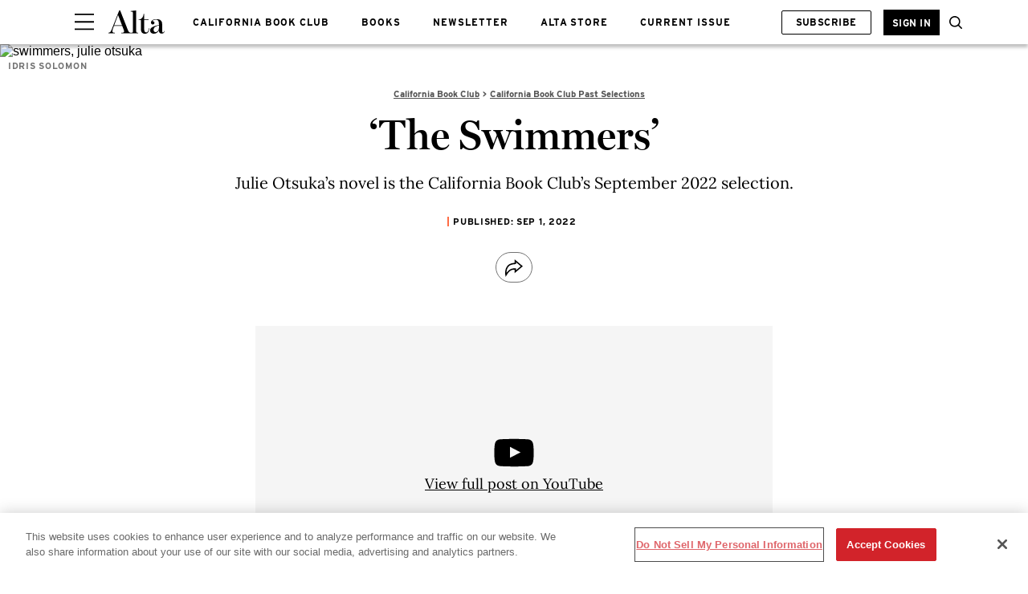

--- FILE ---
content_type: text/html; charset=utf-8
request_url: https://www.altaonline.com/california-book-club/a40039487/julie-otsuka-swimmers-california-book-club-september-selection/
body_size: 68045
content:
<!DOCTYPE html><html lang="en-US"><head><meta charset="utf-8" data-next-head/><meta name="viewport" content="width=device-width, initial-scale=1.0" data-next-head/><meta name="X-UA-Compatible" http-equiv="X-UA-Compatible" content="IE=edge" data-next-head/><link rel="canonical" href="https://www.altaonline.com/california-book-club/a40039487/julie-otsuka-swimmers-california-book-club-september-selection/" data-next-head/><meta name="msapplication-tap-highlight" content="no" data-next-head/><title data-next-head>‘The Swimmers’</title><meta name="title" content="‘The Swimmers’" data-next-head/><meta name="description" content="Julie Otsuka’s novel is the California Book Club’s September 2022 selection." data-next-head/><meta name="keywords" content="Julie Otsuka, The Swimmers, California Book Club, September 2022 selection" data-next-head/><meta name="theme-color" content="#000000" data-next-head/><link href="/_assets/design-tokens/altaonline/static/images/favicon.a018d4b.ico" rel="icon" data-next-head/><meta property="og:site_name" content="Alta Online" data-next-head/><meta property="fb:app_id" content="409747122797809" data-next-head/><meta name="article:publisher" content="https://www.facebook.com/AltaJournal " property="article:publisher" data-next-head/><meta name="google-site-verification" content="m31CcUb_-b3abBRGhO63JRqstCrjrYZZdRwKDD4MHaE" data-next-head/><meta property="og:title" content="‘The Swimmers’" data-next-head/><meta property="og:description" content="Julie Otsuka’s novel is the California Book Club’s September 2022 selection." data-next-head/><meta name="parsely-metadata" content="{&quot;socialHeadline&quot;:&quot;‘The Swimmers’&quot;}" data-next-head/><meta name="robots" content="noarchive,noai,noimageai,max-image-preview:large,max-snippet:-1,max-video-preview:30,index,follow" data-next-head/><link rel="apple-touch-icon" href="/_assets/design-tokens/altaonline/static/images/apple-touch-icon.2be05ce.png" data-next-head/><link rel="alternate" type="application/rss+xml" title="Alta Online - California Book Club" href="/rss/california-book-club.xml" data-next-head/><link rel="alternate" type="application/rss+xml" title="Alta Online" href="/rss/all.xml" data-next-head/><meta property="og:image" content="https://hips.hearstapps.com/hmg-prod/images/swimmers-julie-otsuka-2000x1000-1652907037.jpg?crop=1.00xw:1.00xh;0,0&amp;resize=1200:*" data-next-head/><meta property="og:image:width" content="1200" data-next-head/><meta property="og:image:height" content="600" data-next-head/><meta name="thumbnail" content="https://hips.hearstapps.com/hmg-prod/images/swimmers-julie-otsuka-2000x1000-1652907037.jpg?crop=0.502xw:1.00xh;0.250xw,0&amp;resize=320:*" data-next-head/><meta name="sailthru.image.full" content="https://hips.hearstapps.com/hmg-prod/images/swimmers-julie-otsuka-2000x1000-1652907037.jpg?crop=1.00xw:1.00xh;0,0&amp;resize=320:*" data-next-head/><meta name="sailthru.image.thumb" content="https://hips.hearstapps.com/hmg-prod/images/swimmers-julie-otsuka-2000x1000-1652907037.jpg?crop=0.502xw:1.00xh;0.250xw,0" data-next-head/><meta name="twitter:image" content="https://hips.hearstapps.com/hmg-prod/images/swimmers-julie-otsuka-2000x1000-1652907037.jpg?crop=1.00xw:1.00xh;0,0&amp;resize=640:*" data-next-head/><meta content="https://www.altaonline.com/california-book-club/a40039487/julie-otsuka-swimmers-california-book-club-september-selection/" property="og:url" data-next-head/><meta name="auto-publish" content="timely" data-next-head/><meta property="og:type" content="article" data-next-head/><meta name="twitter:card" content="summary_large_image" data-next-head/><meta name="article:opinion" property="article:opinion" content="false" data-next-head/><meta content="California Book Club" property="article:section" data-next-head/><meta content="2022-09-01T07:00:00Z" property="article:modified_time" data-next-head/><meta content="2022-09-01T07:00:00Z" property="article:published_time" data-next-head/><meta name="sailthru.excerpt" content="Otsuka’s third novel is a book of voices. A chorus, yes, but also a collective, beginning with a first-person-plural accounting of the swimmers at a community pool. It’s a vivid way to start a narrative, reminding us of not just our shared spaces but also our shared destinies. And yet," data-next-head/><meta name="sailthru.tags" content="california-book-club,California Book Club,california-book-club-past-selections,California Book Club Past Selections,Alta Online-US" data-next-head/><meta name="sailthru.date" content="2022-09-01 07:00:00" data-next-head/><meta name="sailthru.socialtitle" content="‘The Swimmers’" data-next-head/><meta name="sailthru.contenttype" content="longform-article" data-next-head/><script id="settings" data-nscript="beforeInteractive">window.__FRE={env:"production",ver:"1.7.54",cdn:true},window.__SITE={brand:"altaonline",domain:"https://www.altaonline.com",dk:"aHR0cHM6Ly93d3cuYWx0YW9ubGluZS5jb::20=",force_www:true,id:"408ecde6-1848-4676-9808-04de2e4a6176",locale:"en-us",locale_path:"",trailing_slash:true},window.__ASSET_PREFIX="/_assets/fre/scopes/hdm",Object.defineProperties(window,{ADSFREE:{value:false,writable:!1},GDPR:{value:false,writable:!1}});</script><script id="device-detect" data-nscript="beforeInteractive">(()=>{const o="ontouchstart"in window||!!navigator.maxTouchPoints||window.location.search.includes("__touch"),t=window.matchMedia("only screen and (max-width: 767px)").matches,n=o&&t,i=o&&!t,e=[n?"mobile":"no-mobile",i?"tablet":"no-tablet",o?"touch":"no-touch"];window.touch=o,window.tablet=i,window.mobile=n,window.desktop=!(n||i),document.documentElement.classList.add(...e)})();</script><script id="journey-info" data-nscript="beforeInteractive">(()=>{if(window.JOURNEY_INFO)return;const e=new RegExp(["Publication-Access-for-Facebook","adwallet"].join("|"),"i").test(navigator.userAgent);window.JOURNEY_INFO={status:"pending",isBot:e};const i=Number.parseInt("null",10);Number.isNaN(i)||(window.JOURNEY_INFO.previewBlockerSlidePosition=i)})();</script><script id="lux" data-nscript="beforeInteractive">LUX=(function(){const a=(typeof(LUX)!=="undefined"&&typeof(LUX.gaMarks)!=="undefined"?LUX.gaMarks:[]);const d=(typeof(LUX)!=="undefined"&&typeof(LUX.gaMeasures)!=="undefined"?LUX.gaMeasures:[]);const j="LUX_start";const k=window.performance;let l=(typeof(LUX)!=="undefined"&&LUX.ns?LUX.ns:(Date.now?Date.now():+(new Date())));if(k&&k.timing&&k.timing.navigationStart){l=k.timing.navigationStart}function f(){if(k&&k.now){return k.now()}const o=Date.now?Date.now():+(new Date());return o-l}function b(n){if(k){if(k.mark){return k.mark(n)}if(k.webkitMark){return k.webkitMark(n)}}a.push({name:n,entryType:"mark",startTime:f(),duration:0});}function m(p,t,n){if(typeof(t)==="undefined"&&h(j)){t=j}if(k){if(k.measure){if(t){if(n){return k.measure(p,t,n)}return k.measure(p,t)}return k.measure(p)}if(k.webkitMeasure){return k.webkitMeasure(p,t,n)}}let r=0; let o=f();if(t){const s=h(t);if(s){r=s.startTime}else if(k&&k.timing&&k.timing[t]){r=k.timing[t]-k.timing.navigationStart}else{return}}if(n){const q=h(n);if(q){o=q.startTime}else if(k&&k.timing&&k.timing[n]){o=k.timing[n]-k.timing.navigationStart}else{return}}d.push({name:p,entryType:"measure",startTime:r,duration:(o-r)});}function h(n){return c(n,g())}function c(p,o){for(i=o.length-1;i>=0;i--){const n=o[i];if(p===n.name){return n}}return undefined}function g(){if(k){if(k.getEntriesByType){return k.getEntriesByType("mark")}if(k.webkitGetEntriesByType){return k.webkitGetEntriesByType("mark")}}return a}return{mark:b,measure:m,gaMarks:a,gaMeasures:d}})();LUX.ns=(Date.now?Date.now():+(new Date()));LUX.ac=[];LUX.cmd=function(a){LUX.ac.push(a)};LUX.init=function(){LUX.cmd(["init"])};LUX.send=function(){LUX.cmd(["send"])};LUX.addData=function(a,b){LUX.cmd(["addData",a,b])};LUX_ae=[];window.addEventListener("error",function(a){LUX_ae.push(a)});LUX_al=[];if(typeof(PerformanceObserver)==="function"&&typeof(PerformanceLongTaskTiming)==="function"){const LongTaskObserver=new PerformanceObserver(function(c){const b=c.getEntries();for(let a=0;a<b.length;a++){const d=b[a];LUX_al.push(d)}});try{LongTaskObserver.observe({type:["longtask"]})}catch(e){}};LUX.label = "longform-article";</script><noscript data-n-css></noscript><script defer noModule src="/_assets/fre/scopes/hdm/_next/static/chunks/polyfills-42372ed130431b0a.js"></script><script id="onetrust-script" src="https://cdn.cookielaw.org/scripttemplates/otSDKStub.js" async fetchpriority="high" data-domain-script="4fff31c3-3f13-4e04-89b7-b2ebcc2197f2" data-document-language="true" data-nscript="beforeInteractive"></script><script id="moapt-data-bundle" src="/_assets/moapt/2.402.0/moapt-data.js" async fetchpriority="high" data-nscript="beforeInteractive"></script><script id="moapt-bundle" src="/_assets/moapt/2.402.0/moapt-bundle-hdm.js" async fetchpriority="high" data-nscript="beforeInteractive"></script><script defer src="/_assets/fre/scopes/hdm/_next/static/chunks/24084.29d97de6fa49184b.js"></script><script defer src="/_assets/fre/scopes/hdm/_next/static/chunks/43948-ea17a5f1f8f03836.js"></script><script defer src="/_assets/fre/scopes/hdm/_next/static/chunks/90376.f22fa18b2c81eb60.js"></script><script defer src="/_assets/fre/scopes/hdm/_next/static/chunks/96933.f7bf57d3f062d8b8.js"></script><script defer src="/_assets/fre/scopes/hdm/_next/static/chunks/3844.9edd193d0dc83e82.js"></script><script defer src="/_assets/fre/scopes/hdm/_next/static/chunks/92372.659aca99ee902861.js"></script><script defer src="/_assets/fre/scopes/hdm/_next/static/chunks/11102.7342bd5fdd9cd4aa.js"></script><script defer src="/_assets/fre/scopes/hdm/_next/static/chunks/37874-4bfb6524607dc44f.js"></script><script defer src="/_assets/fre/scopes/hdm/_next/static/chunks/32567.99f60741e048d39a.js"></script><script defer src="/_assets/fre/scopes/hdm/_next/static/chunks/51462.aef0aae138b18d9b.js"></script><script defer src="/_assets/fre/scopes/hdm/_next/static/chunks/17028-58934ae7aeacde55.js"></script><script defer src="/_assets/fre/scopes/hdm/_next/static/chunks/60950-bd1c71029db365a9.js"></script><script defer src="/_assets/fre/scopes/hdm/_next/static/chunks/1315.842ad160c6fe091f.js"></script><script defer src="/_assets/fre/scopes/hdm/_next/static/chunks/98192-a764632fe97cc3c4.js"></script><script defer src="/_assets/fre/scopes/hdm/_next/static/chunks/41758-e39ec8efdeaff493.js"></script><script defer src="/_assets/fre/scopes/hdm/_next/static/chunks/50046-b607ad5319372c40.js"></script><script defer src="/_assets/fre/scopes/hdm/_next/static/chunks/34401-bf4632f6066fcbff.js"></script><script defer src="/_assets/fre/scopes/hdm/_next/static/chunks/41026.b9708432bdb44859.js"></script><script defer src="/_assets/fre/scopes/hdm/_next/static/chunks/73970.edceda55b5724407.js"></script><script defer src="/_assets/fre/scopes/hdm/_next/static/chunks/82689-3db232628e421e49.js"></script><script defer src="/_assets/fre/scopes/hdm/_next/static/chunks/45643-cc7bc02bf372a1be.js"></script><script defer src="/_assets/fre/scopes/hdm/_next/static/chunks/59830.c8a16f30080961c3.js"></script><script defer src="/_assets/fre/scopes/hdm/_next/static/chunks/34318.a4dd657d60e59d48.js"></script><script defer src="/_assets/fre/scopes/hdm/_next/static/chunks/35043.ba1e55bc4b1ff74d.js"></script><script defer src="/_assets/fre/scopes/hdm/_next/static/chunks/28981.cbabed67b4c486b1.js"></script><script defer src="/_assets/fre/scopes/hdm/_next/static/chunks/8513.9f40d492128c44ad.js"></script><script defer src="/_assets/fre/scopes/hdm/_next/static/chunks/28942.02afc9bd4a1bab2f.js"></script><script src="/_assets/fre/scopes/hdm/_next/static/chunks/webpack-7995f3da60be8471.js" defer></script><script src="/_assets/fre/scopes/hdm/_next/static/chunks/framework-3410bc5bf771f724.js" defer></script><script src="/_assets/fre/scopes/hdm/_next/static/chunks/main-248721029a96f862.js" defer></script><script src="/_assets/fre/scopes/hdm/_next/static/chunks/pages/_app-16106d78e5e5104d.js" defer></script><script src="/_assets/fre/scopes/hdm/_next/static/chunks/1e70892d-3aab0cdf0685fe57.js" defer></script><script src="/_assets/fre/scopes/hdm/_next/static/chunks/12655-1841878abd80f813.js" defer></script><script src="/_assets/fre/scopes/hdm/_next/static/chunks/2110-c44f4dbec8d5906d.js" defer></script><script src="/_assets/fre/scopes/hdm/_next/static/chunks/84239-e27962fd9c5570e3.js" defer></script><script src="/_assets/fre/scopes/hdm/_next/static/chunks/70131-cd1d75d48c1e8f5e.js" defer></script><script src="/_assets/fre/scopes/hdm/_next/static/chunks/33773-a7f996afa05ca55b.js" defer></script><script src="/_assets/fre/scopes/hdm/_next/static/chunks/23254-40626613d60d8ad1.js" defer></script><script src="/_assets/fre/scopes/hdm/_next/static/chunks/84566-88d4046c7e1c5fd5.js" defer></script><script src="/_assets/fre/scopes/hdm/_next/static/chunks/60672-7ee42ac4ae43c3e1.js" defer></script><script src="/_assets/fre/scopes/hdm/_next/static/chunks/77824-571f87d9eb49adc4.js" defer></script><script src="/_assets/fre/scopes/hdm/_next/static/chunks/65512-28cb4673d3c763da.js" defer></script><script src="/_assets/fre/scopes/hdm/_next/static/chunks/64781-69e1a3e0a5813d62.js" defer></script><script src="/_assets/fre/scopes/hdm/_next/static/chunks/96314-22da69ed8e81cb99.js" defer></script><script src="/_assets/fre/scopes/hdm/_next/static/chunks/23942-8a98df559d45f788.js" defer></script><script src="/_assets/fre/scopes/hdm/_next/static/chunks/83071-ff68e044a9f1515a.js" defer></script><script src="/_assets/fre/scopes/hdm/_next/static/chunks/48221-dab7ab5487d333f4.js" defer></script><script src="/_assets/fre/scopes/hdm/_next/static/chunks/98756-6ae392ce37b5eb6e.js" defer></script><script src="/_assets/fre/scopes/hdm/_next/static/chunks/10904-96414304263c551f.js" defer></script><script src="/_assets/fre/scopes/hdm/_next/static/chunks/15630-eb530c1cd23dc73d.js" defer></script><script src="/_assets/fre/scopes/hdm/_next/static/chunks/94856-dc7901c9f2416c9d.js" defer></script><script src="/_assets/fre/scopes/hdm/_next/static/chunks/66188-5e0a02321346dc62.js" defer></script><script src="/_assets/fre/scopes/hdm/_next/static/chunks/36775-c193e5e2f62daf68.js" defer></script><script src="/_assets/fre/scopes/hdm/_next/static/chunks/41745-f8f6667bb0354170.js" defer></script><script src="/_assets/fre/scopes/hdm/_next/static/chunks/35434-ea50d71f372ea7da.js" defer></script><script src="/_assets/fre/scopes/hdm/_next/static/chunks/91817-633502471029d239.js" defer></script><script src="/_assets/fre/scopes/hdm/_next/static/chunks/45492-5f7ec0aa32a1f0dc.js" defer></script><script src="/_assets/fre/scopes/hdm/_next/static/chunks/pages/_templates/longform-article-6b02d3af482bea55.js" defer></script><link rel="preload" href="/_assets/design-tokens/altaonline/static/fonts/Interstate-Bold.5972b2e.woff2" as="font" type="font/woff2" crossorigin="anonymous"/><link rel="stylesheet" href="/api/styles.css?id=408ecde6-1848-4676-9808-04de2e4a6176&amp;type=site&amp;slugs=article&amp;source=content%3Alongform-article"/><style type="text/css" id="deferred-fonts" media="none">@font-face {font-family: 'Inter'; src: url('/_assets/design-tokens/fre/static/fonts/inter-v3-latin-regular.c8ad008.woff2') format('woff2'); font-weight: 400; font-style: normal; font-display: fallback;}  @font-face {font-family: 'Miller'; src: url('/_assets/design-tokens/altaonline/static/fonts/Miller-Display-Semi-Bold.6cf444c.woff2') format('woff2'); font-weight: 400; font-style: normal; font-display: fallback;}  @font-face {font-family: 'Lora'; src: url('/_assets/design-tokens/fre/static/fonts/lora-v35-latin-regular.192b325.woff2') format('woff2'); font-weight: 400; font-style: normal; font-display: fallback;}  @font-face {font-family: 'Lora'; src: url('/_assets/design-tokens/fre/static/fonts/lora-v35-latin-700.d45974e.woff2') format('woff2'); font-weight: bold; font-style: normal; font-display: fallback;}  </style><script id="json-ld" type="application/ld+json">[{"@context":"http://schema.org","@type":"NewsArticle","thumbnailUrl":"https://hips.hearstapps.com/hmg-prod/images/swimmers-julie-otsuka-2000x1000-1652907037.jpg?crop=0.502xw:1.00xh;0.250xw,0&resize=100:*","datePublished":"2022-05-19T10:48:23.430981Z","headline":"‘The Swimmers’","articleBody":"Otsuka’s third novel is a book of voices. A chorus, yes, but also a collective, beginning with a first-person-plural accounting of the swimmers at a community pool. It’s a vivid way to start a narrative, reminding us of not just our shared spaces but also our shared destinies. And yet, if the novel has anything to tell us, it’s that these destinies also belong to us alone. To explore these ramifications, Otsuka moves from plural to singular, from first to third person, and, ultimately, to direct address. The result is a novel that is deftly, subtly inclusive while also aware of the travails and obligations of living, which eventually come due for all of us.RELATED STORIES","wordCount":116,"articleSection":"California Book Club","image":[{"@type":"ImageObject","height":1200,"thumbnail":"https://hips.hearstapps.com/hmg-prod/images/swimmers-julie-otsuka-2000x1000-1652907037.jpg?crop=0.502xw:1.00xh;0.250xw,0&resize=100:*","url":"https://hips.hearstapps.com/hmg-prod/images/swimmers-julie-otsuka-2000x1000-1652907037.jpg?crop=0.502xw:1.00xh;0.250xw,0&resize=1200:*","width":1200},{"@type":"ImageObject","height":900,"thumbnail":"https://hips.hearstapps.com/hmg-prod/images/swimmers-julie-otsuka-2000x1000-1652907037.jpg?crop=0.502xw:1.00xh;0.250xw,0&resize=100:*","url":"https://hips.hearstapps.com/hmg-prod/images/swimmers-julie-otsuka-2000x1000-1652907037.jpg?crop=0.6666666666666666xw:1xh;center,top&resize=1200:*","width":1200},{"@type":"ImageObject","height":675,"thumbnail":"https://hips.hearstapps.com/hmg-prod/images/swimmers-julie-otsuka-2000x1000-1652907037.jpg?crop=0.502xw:1.00xh;0.250xw,0&resize=100:*","url":"https://hips.hearstapps.com/hmg-prod/images/swimmers-julie-otsuka-2000x1000-1652907037.jpg?crop=0.888888888888889xw:1xh;center,top&resize=1200:*","width":1200}],"mainEntityOfPage":{"@id":"https://www.altaonline.com/california-book-club/a40039487/julie-otsuka-swimmers-california-book-club-september-selection/","@type":"WebPage"},"publisher":{"@type":"NewsMediaOrganization","name":"Alta Online","sameAs":["https://www.youtube.com/@altajournal","https://www.facebook.com/AltaJournal ","https://www.instagram.com/altajournal/"],"logo":{"@type":"ImageObject","width":312,"height":60},"parentOrganization":{"@type":"NewsMediaOrganization","name":"Hearst Corporation"}},"keywords":["content-type: Feature","locale: US","displayType: long form article","shortTitle: ‘The Swimmers’","contentId: 1cd260da-4a18-48d9-98c2-c1a84b3c79b1"],"url":"https://www.altaonline.com/california-book-club/a40039487/julie-otsuka-swimmers-california-book-club-september-selection/","isBasedOn":"https://www.altaonline.com/california-book-club/a40039487/julie-otsuka-swimmers-california-book-club-september-selection/","dateModified":"2022-09-01T07:00:00Z","description":"Julie Otsuka’s novel is the California Book Club’s September 2022 selection."},{"@context":"https://schema.org","@type":"ItemList","numberOfItems":1,"itemListElement":[{"@type":"ListItem","position":1,"item":{"@context":"https://schema.org/","@type":"Product","name":"<i>THE SWIMMERS</i>, BY JULIE OTSUKA","url":"https://www.altaonline.com/california-book-club/a40039487/julie-otsuka-swimmers-california-book-club-september-selection/#slide-1","image":"https://vader-prod.s3.amazonaws.com/1652910029-swimmers-2000x1000-1652907993.jpg","brand":{"@type":"Brand","name":"Knopf"},"sku":null}}]}]</script><style data-emotion="css-global cfjyu2">.embed:has(> :nth-child(1)){clear:both;}@media (min-width: 90rem){.embed:not(.align-center):not([data-embed]="body-image"){clear:none;}}</style><style data-emotion="css-global 1g7rwr7">body{--nav-height:96px;--sticky-header-height:96px;--sticky-navs-height:0px;}</style><style data-emotion="css-global animation-fhr88u">@-webkit-keyframes animation-fhr88u{from{width:0;opacity:0;}to{width:20rem;opacity:1;}}@keyframes animation-fhr88u{from{width:0;opacity:0;}to{width:20rem;opacity:1;}}</style><style data-emotion="css-global 1wd4ef8">:root{--hds-colors-primary:#E13608;--hds-colors-red:#AA0703;--hds-colors-globalColorError:var(--colors.red);--hds-colors-error:var(--colors-globalColorError);--hds-colors-white:#ffffff;--hds-colors-black:#000000;--hds-colors-neutral-50:#FAFAFA;--hds-colors-neutral-100:#F5F5F5;--hds-colors-neutral-200:#E5E5E5;--hds-colors-neutral-300:#D4D4D4;--hds-colors-neutral-400:#A3A3A3;--hds-colors-neutral-500:#737373;--hds-colors-neutral-600:#525252;--hds-colors-neutral-700:#404040;--hds-colors-neutral-800:#262626;--hds-colors-neutral-900:#171717;--hds-colors-neutral-950:#0A0A0A;--hds-sizes-primitive-1:0.0625rem;--hds-sizes-primitive-4:0.25rem;--hds-sizes-primitive-8:0.5rem;--hds-sizes-primitive-14:0.875rem;--hds-space-xxxs:0.25rem;--hds-space-xxs:0.3125rem;--hds-fonts-primary:Interstate,Helvetica,Arial,Sans-Serif;--hds-lineheight-md:1.3;--hds-color-error:var(--hds-colors-error);--hds-color-white:var(--hds-colors-white);--hds-color-black:var(--hds-colors-black);--hds-color-error:var(--hds-colors-error);--hds-color-accent:var(--hds-colors-primary);--hds-color-neutral-50:var(--hds-colors-neutral-50);--hds-color-neutral-100:var(--hds-colors-neutral-100);--hds-color-neutral-200:var(--hds-colors-neutral-200);--hds-color-neutral-300:var(--hds-colors-neutral-300);--hds-color-neutral-400:var(--hds-colors-neutral-400);--hds-color-neutral-500:var(--hds-colors-neutral-500);--hds-color-neutral-600:var(--hds-colors-neutral-600);--hds-color-neutral-700:var(--hds-colors-neutral-700);--hds-color-neutral-800:var(--hds-colors-neutral-800);--hds-color-neutral-900:var(--hds-colors-neutral-900);--hds-color-neutral-950:var(--hds-colors-neutral-950);--hds-color-knockout:var(--hds-color-white);--hds-color-grey-dark:var(--hds-color-neutral-500);--hds-color-grey:var(--hds-color-neutral-300);--hds-color-grey-light:var(--hds-color-neutral-100);--hds-input-color-text:var(--hds-color-black);--hds-button-color-background-outlined-accent-disabled:var(--hds-color-knockout);--hds-button-color-background-outlined-accent-default:var(--hds-color-knockout);--hds-button-color-background-outlined-accent-hover:var(--hds-color-knockout);--hds-button-color-background-transparent-accent-default:transparent;--hds-button-color-background-transparent-accent-disabled:transparent;--hds-button-color-background-transparent-accent-hover:var(--hds-color-grey-light);--hds-button-color-background-default-accent-default:var(--hds-color-accent);--hds-button-color-background-default-accent-disabled:var(--hds-color-grey);--hds-button-color-background-default-accent-hover:var(--hds-color-accent);--hds-button-color-border-outlined-accent-default:var(--hds-color-accent);--hds-button-color-border-outlined-accent-disabled:var(--hds-color-grey);--hds-button-color-border-default-accent-default:transparent;--hds-button-color-border-default-accent-disabled:transparent;--hds-button-color-border-transparent-accent-default:transparent;--hds-button-color-border-transparent-accent-disabled:transparent;--hds-button-color-border-transparent-width:var(--hds-border-width-thin);--hds-button-color-border-default-width:var(--hds-border-width-thin);--hds-button-color-border-outlined-width:var(--hds-border-width-thin);--hds-button-color-icon-transparent-accent-default:var(--hds-color-accent);--hds-button-color-icon-transparent-accent-disabled:var(--hds-color-grey);--hds-button-color-icon-outlined-accent-disabled:var(--hds-color-grey);--hds-button-color-icon-outlined-accent-default:var(--hds-color-accent);--hds-button-color-icon-default-accent-default:var(--hds-color-knockout);--hds-button-color-icon-default-accent-disabled:var(--hds-color-grey);--hds-input-color-border-error:var(--hds-color-error);--hds-size-primitive-1:var(--hds-sizes-primitive-1);--hds-size-primitive-4:var(--hds-sizes-primitive-4);--hds-size-primitive-8:var(--hds-sizes-primitive-8);--hds-border-width-thin:var(--hds-size-primitive-1);--hds-input-size-xs:var(--hds-size-primitive-8);--hds-input-space-xs:var(--hds-size-primitive-8);--hds-input-gap-xs:var(--hds-size-primitive-4);--hds-input-shape-none:0px;--hds-input-color-background-default:var(--hds-color-knockout);--hds-input-color-text-disabled:var(--hds-color-grey-dark);--hds-input-color-background-disabled:var(--hds-color-grey-light);--hds-input-color-text-placeholder:var(--hds-color-neutral-800);--hds-input-message-color-text:var(--hds-color-grey-dark);--hds-border-color-grey:var(--hds-color-grey);--hds-border-color-grey-dark:var(--hds-color-grey-dark);--hds-border-color-disabled:var(--hds-color-grey);--hds-border-bottom-color:var(--hds-color-neutral-900);--hds-text-color-error:var(--hds-color-error);}</style><style data-emotion="css-global 18i3c4d">html{line-height:1.15;-webkit-text-size-adjust:100%;}body{margin:0;}main{display:block;}h1{font-size:2em;margin:0.67em 0;}hr{box-sizing:content-box;height:0;overflow:visible;}pre{font-family:monospace,monospace;font-size:1em;}a{background-color:transparent;}abbr[title]{border-bottom:none;-webkit-text-decoration:underline;text-decoration:underline;-webkit-text-decoration:underline dotted;text-decoration:underline dotted;}b,strong{font-weight:bolder;}code,kbd,samp{font-family:monospace,monospace;font-size:1em;}small{font-size:80%;}sub,sup{font-size:75%;line-height:0;position:relative;vertical-align:baseline;}sub{bottom:-0.25em;}sup{top:-0.5em;}img{border-style:none;}button,input,optgroup,select,textarea{font-family:inherit;font-size:100%;line-height:1.15;margin:0;}button,input{overflow:visible;}button,select{text-transform:none;}button,[type='button'],[type='reset'],[type='submit']{-webkit-appearance:button;}button::-moz-focus-inner,[type='button']::-moz-focus-inner,[type='reset']::-moz-focus-inner,[type='submit']::-moz-focus-inner{border-style:none;padding:0;}button:-moz-focusring,[type='button']:-moz-focusring,[type='reset']:-moz-focusring,[type='submit']:-moz-focusring{outline:1px dotted ButtonText;}fieldset{padding:0.35em 0.75em 0.625em;}legend{box-sizing:border-box;color:inherit;display:table;max-width:100%;padding:0;white-space:normal;}progress{vertical-align:baseline;}textarea{overflow:auto;}[type='checkbox'],[type='radio']{box-sizing:border-box;padding:0;}[type='number']::-webkit-inner-spin-button,[type='number']::-webkit-outer-spin-button{height:auto;}[type='search']{-webkit-appearance:textfield;outline-offset:-2px;}[type='search']::-webkit-search-decoration{-webkit-appearance:none;}::-webkit-file-upload-button{-webkit-appearance:button;font:inherit;}details{display:block;}summary{display:-webkit-box;display:-webkit-list-item;display:-ms-list-itembox;display:list-item;}template{display:none;}[hidden]{display:none;}*{box-sizing:border-box;}html{font-family:sans-serif;-ms-text-size-adjust:100%;-webkit-font-smoothing:antialiased;-webkit-text-size-adjust:100%;scroll-behavior:smooth;overflow-x:hidden;overflow-y:auto;}@media (prefers-reduced-motion: reduce){*{-webkit-animation-duration:0.01ms!important;animation-duration:0.01ms!important;-webkit-animation-iteration-count:1!important;animation-iteration-count:1!important;transition-duration:0.01ms!important;scroll-behavior:auto!important;}}html.no-scroll{overflow:hidden;}html.no-scroll body{overflow:scroll;}html.touch.no-scroll,html.touch body.no-scroll{overflow:hidden;}body{min-height:100vh;min-height:-webkit-fill-available;}a{color:inherit;}a:focus-visible{outline:0.125rem dotted;outline-offset:0.313rem;}button{color:inherit;}img:-moz-loading{color:transparent;}.__resp-container{position:relative;-webkit-text-decoration:none;text-decoration:none;}.__resp-container:before{content:'';color:transparent;display:block;width:100%;height:0;padding-bottom:var(--aspect-ratio, 100%);}.__resp-container img:not(.video-items-box img):not(.filmstrip-image-wrapper img):not([data-dynamic-svg]):not(.video-player img),.__resp-container video{position:absolute;top:var(--top, 0);left:var(--left, 0);width:var(--width, 100%);min-width:var(--min-width, 100%);height:var(--height, auto);max-height:var(--max-height, 100%);object-fit:var(--object-fit, cover);}.__resp-container .video-player video{object-fit:contain;}.__resp-container .video-player{position:absolute;top:0;}.__resp-container.lqip img[importance=auto]{-webkit-transition:opacity 0.3s linear;transition:opacity 0.3s linear;opacity:0;}.__resp-container.lqip img[importance=auto].lazyloaded{opacity:1;}.screen-reader-only{position:absolute;left:-10000px;width:1px;height:1px;padding:0;margin:-1px;overflow:hidden;clip:rect(0, 0, 0, 0);white-space:nowrap;border-width:0;}.lqip{-webkit-background-size:cover;background-size:cover;-webkit-background-position:center;background-position:center;}@media print{.no-print{display:none!important;}}button.hds-do-not-use{color:revert-layer;font-size:revert-layer;line-height:revert-layer;margin:revert-layer;}.hds-do-not-use a{background-color:revert-layer;color:revert-layer;}</style><style data-emotion="css-global 17vfre5">@font-face{font-family:'Interstate';src:url('/_assets/design-tokens/altaonline/static/fonts/Interstate-Bold.5972b2e.woff2') format('woff2');font-weight:400;font-style:normal;font-display:fallback;}@font-face{font-family:"Interstate-upcase-roboto";src:local('Roboto');size-adjust:110.53%;ascent-override:86.86%;descent-override:21.71%;}@font-face{font-family:"Interstate-upcase-local";src:local('Arial');size-adjust:102.41%;ascent-override:93.74%;descent-override:23.44%;}@font-face{font-family:"Interstate-roboto";src:local('Roboto');size-adjust:107.35%;ascent-override:89.43%;descent-override:22.36%;}@font-face{font-family:"Interstate-local";src:local('Arial');size-adjust:107.67%;ascent-override:89.16%;descent-override:22.29%;}@font-face{font-family:"Inter-roboto";src:local('Roboto');size-adjust:107.32%;ascent-override:90.27%;descent-override:22.50%;}@font-face{font-family:"Inter-local";src:local('Arial');size-adjust:107.64%;ascent-override:90.00%;descent-override:22.43%;}@font-face{font-family:"Miller-roboto";src:local('Roboto');size-adjust:96.36%;ascent-override:98.30%;descent-override:24.93%;}@font-face{font-family:"Miller-local";src:local('Georgia');size-adjust:97.29%;ascent-override:97.37%;descent-override:24.69%;}@font-face{font-family:"Lora-roboto";src:local('Roboto');size-adjust:104.76%;ascent-override:96.03%;descent-override:26.15%;}@font-face{font-family:"Lora-local";src:local('Georgia');size-adjust:105.77%;ascent-override:95.11%;descent-override:25.91%;}@font-face{font-family:"Lora-weightbold-roboto";src:local('Roboto');size-adjust:107.91%;ascent-override:93.23%;descent-override:25.39%;}@font-face{font-family:"Lora-weightbold-local";src:local('Georgia');size-adjust:108.94%;ascent-override:92.34%;descent-override:25.15%;}</style><style data-emotion="css-global 99heoz">[data-embed]:not(:defined){display:none;}[data-embed]:defined{display:-webkit-var(--data-embed-display, block);display:var(--data-embed-display, block);}</style><style data-emotion="css 1a5nghw u9pcjr fpbvzc 1fn7d9d 14gimui 7u8r8u 1fkd0od w4hstv msyhy6 1ye0xa7 rm3c9i 6azshl sfww4i at6sdm 1yhciq3 1joeej0 s2bp4b 40dj9l 1fqdjl6 1hic279 0 1m67141 tpkp71 1i6he0f 1w1otqo 1n2m2d6 1gjzkp4 1ba3ot6 1n99r7t g9mwbl ufbu47 fiyslo mez99v 1r26pa2 j7qwjs 1da2pr4 l8z32f 1ylu0bo 6tkljs r2peg6 24rk8n tevy98 z6vn14 16borq0 1auq1lm rk6tbh dxyhk8 1s0pb9c 8atqhb 1l0fjlu 13l7o78 1am3yn9 7et841 epvra4 1ay0h56 zxq36b 100k4td 10e6ywj huh8md p461oo j1k9k7 npupe0 59o2kw m5kbuw hoi8wi 1djp8zy 15r3jqf w7h146 1v8nscd t4ymzv je91qq dws89z 166y4n8 km6odw n3hm4j 10klw3m nuxa03 srcp46 1xdhyk6 b3fj69 18pb4rg r2xdgl 17pp2fn 60ezry 1v8kzvg nd21xi 1dvbn13 ilk738 g6od0w 1vj5tzq 1pc0key 509jy2 1g628nb 1qqqv2x xfhfo7 c4rhk0 1lb6z4z vr7ngo h1ocd1 9xcc4r xei816 thg0g4 6wxqfj 1vlgip6 ciejky 172ho3e q3d0ua 11u1es3 bnk019 15qxeah 1sisehj 1h37j7w avuwvo 1udxxdw rg928q fu32mb ftsoqv i1qxbo 15bd5e5 56diik mpmc8v 16xra8r 1rpxi43 1a4cqt8 tlb85d lqypct cfqo8m 1ljvepc 1ss7lvu iz4391 13t58tt 6uae8g 70qvj9 n9en60 jmxdxt kzigki 1vc4yu1 j307y1 11jq1ae lqx6q4 r7fsoq 5tjtfu 1wohilq 6bu6ey 1o9hvj">.css-1a5nghw{visibility:hidden;content-visibility:hidden;background-color:#000000;color:#fff;width:20rem;max-width:20rem;height:100%;overflow-x:hidden;overflow-y:scroll;position:fixed;top:0rem;z-index:8000000;-webkit-transition:-webkit-transform 0.2s linear;transition:transform 0.2s linear;-webkit-transform:translateX(-20rem);-moz-transform:translateX(-20rem);-ms-transform:translateX(-20rem);transform:translateX(-20rem);}.css-1a5nghw >div{display:-webkit-box;display:-webkit-flex;display:-ms-flexbox;display:flex;min-height:100%;-webkit-flex-direction:column;-ms-flex-direction:column;flex-direction:column;}.css-1a5nghw ~.sidepanelToggleable{-webkit-transform:initial;-moz-transform:initial;-ms-transform:initial;transform:initial;-webkit-transition:-webkit-transform 0.2s linear;transition:transform 0.2s linear;}.css-1a5nghw.open{-webkit-transform:translateX(0);-moz-transform:translateX(0);-ms-transform:translateX(0);transform:translateX(0);visibility:visible;content-visibility:auto;}.css-1a5nghw.open ~.sidepanelToggleable{-webkit-transform:translateX(20rem);-moz-transform:translateX(20rem);-ms-transform:translateX(20rem);transform:translateX(20rem);}@media(min-width: 90rem){.css-1a5nghw.open ~.sidepanelToggleable{-webkit-transform:translateX(7rem);-moz-transform:translateX(7rem);-ms-transform:translateX(7rem);transform:translateX(7rem);}}.css-u9pcjr{margin:1rem 1rem 0 1rem;padding:0 0.6rem;width:auto;height:2.1875rem;display:-webkit-box;display:-webkit-flex;display:-ms-flexbox;display:flex;-webkit-align-items:center;-webkit-box-align:center;-ms-flex-align:center;align-items:center;-webkit-text-decoration:none;text-decoration:none;margin-right:6rem;}.css-u9pcjr svg{fill:#ffffff;}.css-fpbvzc{height:1rem;width:1rem;}.css-1fn7d9d{padding:1rem;color:#ffffff;text-transform:uppercase;font-family:Interstate,Interstate-upcase-roboto,Interstate-upcase-local,Helvetica,Arial,Sans-Serif;font-size:1rem;line-height:2rem;}.css-14gimui{background-color:#E13608;border:0;color:#ffffff;display:-webkit-box;display:-webkit-flex;display:-ms-flexbox;display:flex;-webkit-flex-direction:row;-ms-flex-direction:row;flex-direction:row;-webkit-align-items:center;-webkit-box-align:center;-ms-flex-align:center;align-items:center;padding:0.625rem 1.25rem;margin-top:0rem;margin-bottom:0rem;-webkit-text-decoration:none;text-decoration:none;text-transform:uppercase;-webkit-transition:background 0.3s ease-in-out,color 0.3s ease-in-out;transition:background 0.3s ease-in-out,color 0.3s ease-in-out;-webkit-box-pack:center;-ms-flex-pack:center;-webkit-justify-content:center;justify-content:center;right:1.0625rem;top:1rem;position:absolute;}.css-14gimui:hover{background-color:#525252;color:#fff;cursor:pointer;background:inherit;}.css-14gimui:disabled{background-color:#F3F4F6;color:#A3A3A3;cursor:not-allowed;}.css-14gimui{position:absolute;padding:0.6rem;border-radius:0;margin:0rem;background:inherit;right:1.0625rem;}.css-14gimui:focus-visible{outline:0.125rem dotted;outline-offset:0.313rem;}.css-7u8r8u{width:1rem;height:1rem;fill:#A3A3A3;}.css-1fkd0od{margin:0.5rem 1rem 0.125rem;padding:0rem;opacity:35%;height:0.0625rem;border:0;width:auto;background-color:#ffffff;color:#000;}.css-w4hstv{position:relative;list-style:none;margin:0rem;padding:0.6rem;-webkit-flex:1 0 auto;-ms-flex:1 0 auto;flex:1 0 auto;font-family:Interstate,Interstate-roboto,Interstate-local,Helvetica,Arial,Sans-Serif;font-size:1rem;line-height:2rem;}.css-w4hstv a{-webkit-text-decoration:none;text-decoration:none;}.css-msyhy6{-webkit-transition:background-color 0.2s linear;transition:background-color 0.2s linear;padding:0 1rem;}.css-msyhy6.has-submenu{position:relative;padding:0.5rem 1rem;color:#ffffff;-webkit-transition:padding 0.3s linear,background-color 0.2s linear;transition:padding 0.3s linear,background-color 0.2s linear;}.css-msyhy6.has-submenu.submenu-open{padding:0.5rem 1rem 0;background-color:#262626;color:#fff;}.css-msyhy6:focus{outline:0.0625rem solid black;}@media (any-hover: hover){.css-msyhy6:hover{background-color:#262626;color:#fff;}}.css-1ye0xa7{display:-webkit-box;display:-webkit-flex;display:-ms-flexbox;display:flex;-webkit-align-items:center;-webkit-box-align:center;-ms-flex-align:center;align-items:center;position:relative;width:100%;height:2.875rem;color:#ffffff;-webkit-transition:color 0.2s linear;transition:color 0.2s linear;}.has-submenu .css-1ye0xa7{height:unset;display:inline;-webkit-align-items:unset;-webkit-box-align:unset;-ms-flex-align:unset;align-items:unset;padding:0.5rem 0;}@media (any-hover: hover){.css-1ye0xa7:hover{color:side-panel-menu-link;}}.css-rm3c9i{position:absolute;right:1.4rem;top:1.2rem;border-color:#ffffff;border-style:solid;border-width:0 0.0625rem 0.0625rem 0;padding:0.2rem;-webkit-transition:-webkit-transform 0.25s ease-in-out;transition:transform 0.25s ease-in-out;cursor:pointer;background-color:transparent;color:#fff;}.submenu-open .css-rm3c9i{-webkit-transform:rotate(45deg);-moz-transform:rotate(45deg);-ms-transform:rotate(45deg);transform:rotate(45deg);}.submenu-closed .css-rm3c9i{-webkit-transform:rotate(-45deg);-moz-transform:rotate(-45deg);-ms-transform:rotate(-45deg);transform:rotate(-45deg);}.css-6azshl{margin:0 auto;margin-left:1.1rem;}.css-6azshl .e1f7ykkd1{border:0.0625rem solid #ffffff;}.css-sfww4i{display:-webkit-box;display:-webkit-flex;display:-ms-flexbox;display:flex;width:100%;height:3.125rem;-webkit-flex-shrink:0;-ms-flex-negative:0;flex-shrink:0;-webkit-align-items:center;-webkit-box-align:center;-ms-flex-align:center;align-items:center;padding-left:1rem;}.css-at6sdm{-webkit-text-decoration:none;text-decoration:none;margin-right:1rem;font-family:Interstate,Interstate-upcase-roboto,Interstate-upcase-local,Helvetica,Arial,Sans-Serif;font-size:0.70028rem;line-height:1.4;letter-spacing:0.045rem;text-transform:uppercase;-webkit-transition:opacity 0.2s linear;transition:opacity 0.2s linear;}.css-at6sdm:last-of-type{margin-right:0rem;}.css-1yhciq3{display:-webkit-box;display:-webkit-flex;display:-ms-flexbox;display:flex;-webkit-align-items:center;-webkit-box-align:center;-ms-flex-align:center;align-items:center;-webkit-box-pack:center;-ms-flex-pack:center;-webkit-justify-content:center;justify-content:center;position:absolute;left:1rem;top:1rem;z-index:12000000;text-align:center;opacity:0;-webkit-transform:translateY(calc(-100% - 2.5rem));-moz-transform:translateY(calc(-100% - 2.5rem));-ms-transform:translateY(calc(-100% - 2.5rem));transform:translateY(calc(-100% - 2.5rem));-webkit-text-decoration:none;text-decoration:none;border:medium solid white;box-shadow:0 0 0 3px #55adff;background-color:#000000;color:#fff;border-radius:1.875rem;font-family:Inter,Inter-roboto,Inter-local,Helvetica,Arial,Sans-serif;font-size:0.875rem;line-height:1;font-weight:bold;padding:0.625rem 1.25rem;width:auto;}.css-1yhciq3:focus{opacity:1;-webkit-transform:translateY(0%);-moz-transform:translateY(0%);-ms-transform:translateY(0%);transform:translateY(0%);}.css-1yhciq3:focus-visible{outline:none;}.css-1joeej0{display:-webkit-box;display:-webkit-flex;display:-ms-flexbox;display:flex;-webkit-align-items:center;-webkit-box-align:center;-ms-flex-align:center;align-items:center;-webkit-box-pack:center;-ms-flex-pack:center;-webkit-justify-content:center;justify-content:center;position:absolute;left:1rem;top:1rem;z-index:12000000;text-align:center;opacity:0;-webkit-transform:translateY(calc(-100% - 2.5rem));-moz-transform:translateY(calc(-100% - 2.5rem));-ms-transform:translateY(calc(-100% - 2.5rem));transform:translateY(calc(-100% - 2.5rem));-webkit-text-decoration:none;text-decoration:none;border:medium solid white;box-shadow:0 0 0 3px #55adff;background-color:#000000;color:#fff;border-radius:1.875rem;font-family:Inter,Inter-roboto,Inter-local,Helvetica,Arial,Sans-serif;font-size:0.875rem;line-height:1;font-weight:bold;padding:0.625rem 1.25rem;width:auto;}.css-1joeej0:focus{opacity:1;-webkit-transform:translateY(0%);-moz-transform:translateY(0%);-ms-transform:translateY(0%);transform:translateY(0%);}.css-1joeej0:focus-visible{outline:none;}.css-s2bp4b{position:-webkit-sticky;position:sticky;z-index:6000000;top:var(--nav-offset, 0);background-color:#ffffff;color:#000;box-shadow:0 0.25rem 0.25rem rgba(0,0,0,.25);}@media(max-width: 73.75rem){.css-s2bp4b{height:96px;}}@media(min-width: 64rem){.css-s2bp4b{height:55px;position:-webkit-sticky;position:sticky;top:var(--nav-offset, 0);}}@media print{.css-s2bp4b{display:none;}}.css-40dj9l{-webkit-align-items:center;-webkit-box-align:center;-ms-flex-align:center;align-items:center;display:-webkit-box;display:-webkit-flex;display:-ms-flexbox;display:flex;height:100%;-webkit-box-flex-wrap:wrap;-webkit-flex-wrap:wrap;-ms-flex-wrap:wrap;flex-wrap:wrap;margin:0 auto;max-width:75rem;padding-left:0;padding-right:0;width:100%;z-index:0;}@media(max-width: 64rem){.css-40dj9l{background:inherit;}}@media(min-width: 64rem){.css-40dj9l{-webkit-box-flex-wrap:nowrap;-webkit-flex-wrap:nowrap;-ms-flex-wrap:nowrap;flex-wrap:nowrap;}}.css-1fqdjl6{background-color:inherit;border:none;color:#ffffff;display:-webkit-box;display:-webkit-flex;display:-ms-flexbox;display:flex;-webkit-flex-direction:row;-ms-flex-direction:row;flex-direction:row;-webkit-align-items:center;-webkit-box-align:center;-ms-flex-align:center;align-items:center;padding:0.625rem 1.25rem;margin-top:0rem;margin-bottom:0rem;-webkit-text-decoration:none;text-decoration:none;text-transform:uppercase;-webkit-transition:background 0.3s ease-in-out,color 0.3s ease-in-out;transition:background 0.3s ease-in-out,color 0.3s ease-in-out;-webkit-box-pack:center;-ms-flex-pack:center;-webkit-justify-content:center;justify-content:center;margin-left:0.9375rem;border-radius:0;line-height:0.7;}@media(max-width: 64rem){.css-1fqdjl6{padding:0.5rem 0.25rem 0.5rem 0.625rem;}}@media(min-width: 20rem){.css-1fqdjl6{padding:0.5rem 0.25rem 0.5rem 0;}.css-1fqdjl6 svg{fill:#000000;-webkit-transition:fill 0.3s ease-in-out;transition:fill 0.3s ease-in-out;}.css-1fqdjl6 svg:hover{fill:#E13608;}}@media(min-width: 40.625rem) and (max-width: 90rem){.css-1fqdjl6{margin-left:2.5rem;}}@media(min-width: 48rem){.css-1fqdjl6{padding:0.5rem 0.625rem 0.5rem 0.625rem;}}@media(min-width: 90rem){.css-1fqdjl6{margin-left:0rem;}}.css-1fqdjl6:hover{background-color:#525252;color:#fff;cursor:pointer;background:inherit;}.css-1fqdjl6:disabled{background-color:#F3F4F6;color:#A3A3A3;cursor:not-allowed;}.css-1fqdjl6:focus-visible{outline:0.125rem dotted;outline-offset:0.313rem;}.css-1fqdjl6 img{height:1.875rem;width:1.875rem;}.css-1fqdjl6 svg{height:1.875rem;width:1.875rem;}.css-1hic279{line-height:1;margin-right:auto;-webkit-flex-shrink:0;-ms-flex-negative:0;flex-shrink:0;-webkit-align-items:center;-webkit-box-align:center;-ms-flex-align:center;align-items:center;display:grid;padding-left:0.3125rem;padding-right:0.3125rem;}@media(max-width: 48rem){.css-1hic279{width:4rem;}}@media(max-width: 73.75rem){.css-1hic279{height:50%;}}@media(min-width: 48rem){.css-1hic279{width:4.5rem;}}@media(min-width: 64rem){.css-1hic279{margin-right:0.625rem;height:100%;width:5rem;}}.css-1m67141{display:-webkit-box;display:-webkit-flex;display:-ms-flexbox;display:flex;-webkit-align-items:center;-webkit-box-align:center;-ms-flex-align:center;align-items:center;-webkit-order:1;-ms-flex-order:1;order:1;overflow-x:auto;overflow-y:hidden;width:100%;border-bottom:thin solid #F5F5F5;border-top:thin solid #F5F5F5;}@media(min-width: 61.25rem){.css-1m67141{border-bottom:0;border-top:0;}}@media(min-width: 64rem){.css-1m67141{-webkit-order:0;-ms-flex-order:0;order:0;width:auto;}}.css-1m67141::-webkit-scrollbar{height:0rem;}.css-tpkp71{list-style:none;display:-webkit-box;display:-webkit-flex;display:-ms-flexbox;display:flex;width:100%;margin:0rem;padding-left:1.125rem;}@media(min-width: 40.625rem) and (max-width: 61.25rem){.css-tpkp71{padding-left:2.625rem;}}@media(min-width: 48rem){.css-tpkp71{padding-left:3.125rem;}}@media(min-width: 64rem){.css-tpkp71{padding-left:0rem;}}.css-1i6he0f{white-space:nowrap;padding:0 1.875rem 0 1.25rem;font-family:Interstate,Interstate-roboto,Interstate-local,Helvetica,Arial,Sans-Serif;}@media(min-width: 64rem){.css-1i6he0f{padding:0 1.25rem 0 1.25rem;}}.css-1w1otqo{display:inline-block;min-height:3rem;min-width:3rem;padding:.5rem 0 .5rem 0;text-align:center;-webkit-text-decoration:none;text-decoration:none;-webkit-transition:outline 0.3s ease-in-out,outline-offset 0.3s ease-in-out;transition:outline 0.3s ease-in-out,outline-offset 0.3s ease-in-out;color:inherit;font-size:0.75rem;line-height:2.58918;letter-spacing:0.06rem;}@media(min-width: 61.25rem){.css-1w1otqo{color:inherit;}}.css-1w1otqo:hover{-webkit-text-decoration:underline;text-decoration:underline;text-decoration-thickness:0.0625rem;text-underline-offset:0.25rem;}.css-1n2m2d6{display:inline-block;min-height:3rem;min-width:3rem;padding:.5rem 0 .5rem 0;text-align:center;-webkit-text-decoration:none;text-decoration:none;-webkit-transition:outline 0.3s ease-in-out,outline-offset 0.3s ease-in-out;transition:outline 0.3s ease-in-out,outline-offset 0.3s ease-in-out;color:inherit;font-size:0.75rem;line-height:2.58918;letter-spacing:0.06rem;}@media(min-width: 61.25rem){.css-1n2m2d6{color:inherit;}}.css-1n2m2d6:hover{-webkit-text-decoration:underline;text-decoration:underline;text-decoration-thickness:0.0625rem;text-underline-offset:0.25rem;}.css-1gjzkp4{-webkit-align-items:center;-webkit-box-align:center;-ms-flex-align:center;align-items:center;display:-webkit-box;display:-webkit-flex;display:-ms-flexbox;display:flex;height:1.875rem;margin:0 0 0 auto;padding-left:1.05rem;padding-right:1.05rem;text-align:center;-webkit-text-decoration:none;text-decoration:none;background-color:#ffffff;border:thin solid black;border-radius:0.125rem;color:#000000;font-family:Interstate,Interstate-upcase-roboto,Interstate-upcase-local,Helvetica,Arial,Sans-Serif;letter-spacing:0.03rem;text-transform:uppercase;-webkit-transition:all 0.3s ease-in-out;transition:all 0.3s ease-in-out;}@media(max-width: 40.625rem){.css-1gjzkp4{font-size:0.70028rem;line-height:1;}}@media(min-width: 30rem){.css-1gjzkp4{font-size:0.75rem;line-height:1;}}@media (any-hover: hover){.css-1gjzkp4{-webkit-transition:box-shadow 0.2s linear,background 0.2s linear;transition:box-shadow 0.2s linear,background 0.2s linear;}.css-1gjzkp4:hover{background-color:nav-subscribe-link.hover-bg;}}.css-1gjzkp4:focus-visible{outline-color:#000000;}.css-1gjzkp4:focus{outline:0.125rem dotted #000000;outline-offset:0.25rem;}.css-1gjzkp4:hover{background-color:#F5F5F5;color:#000;border:thin solid black;}.css-1gjzkp4 svg>path{fill:#000000;}.css-1ba3ot6{position:relative;padding-right:0;}@media(min-width: 40.625rem) and (max-width: 90rem){.css-1ba3ot6{padding-right:2.5rem;}}@media(min-width: 64rem){.css-1ba3ot6{padding-right:0rem;}}@media(min-width: 90rem){.css-1ba3ot6{padding-right:0;}}.css-1n99r7t{display:-webkit-box;display:-webkit-flex;display:-ms-flexbox;display:flex;-webkit-align-items:center;-webkit-box-align:center;-ms-flex-align:center;align-items:center;margin-left:0.3125rem;-webkit-text-decoration:none;text-decoration:none;font-family:Interstate,Interstate-roboto,Interstate-local,Helvetica,Arial,Sans-Serif;}@media(min-width: 48rem){.css-1n99r7t{margin-left:0.9375rem;}}.css-g9mwbl{white-space:nowrap;background-color:#000000;border:thin solid transparent;border-radius:0;color:#ffffff;cursor:pointer;font-family:Interstate,Interstate-upcase-roboto,Interstate-upcase-local,Helvetica,Arial,Sans-Serif;letter-spacing:0.03rem;padding:0.625rem 0.625rem 0.5rem;-webkit-text-decoration:none;text-decoration:none;text-transform:uppercase;-webkit-transition:all 0.3s ease-in-out;transition:all 0.3s ease-in-out;}@media(max-width: 40.625rem){.css-g9mwbl{font-size:0.70028rem;line-height:1;}}@media(min-width: 30rem){.css-g9mwbl{font-size:0.75rem;line-height:1;}}.css-g9mwbl:focus{outline:0.125rem dotted #000000;outline-offset:0.25rem;}.css-g9mwbl:hover{background-color:#E13608;border:thin solid transparent;color:#000000;}.css-g9mwbl:hover svg>path{stroke:#000000;}.css-g9mwbl svg>path{stroke:#ffffff;}.css-ufbu47{-webkit-align-items:center;-webkit-box-align:center;-ms-flex-align:center;align-items:center;background:none;display:-webkit-box;display:-webkit-flex;display:-ms-flexbox;display:flex;height:1.25rem;-webkit-box-pack:center;-ms-flex-pack:center;-webkit-justify-content:center;justify-content:center;padding:0.9375rem;width:1.25rem;border:0;}@media(max-width: 48rem){.css-ufbu47{margin-right:0.9375rem;}}@media(min-width: 40.625rem) and (max-width: 90rem){.css-ufbu47{margin-right:2.5rem;}}@media(min-width: 90rem){.css-ufbu47{margin-left:0.625rem;margin-right:0rem;}}.css-ufbu47:hover{background:none;border:0;}.css-ufbu47:focus-visible{outline:0.125rem dotted #000000;outline-offset:0.5rem;z-index:1;}.css-fiyslo{background-color:#000000;border:none;color:#ffffff;display:-webkit-box;display:-webkit-flex;display:-ms-flexbox;display:flex;-webkit-flex-direction:row;-ms-flex-direction:row;flex-direction:row;-webkit-align-items:center;-webkit-box-align:center;-ms-flex-align:center;align-items:center;padding:0.625rem 0.625rem 0.5rem;margin-top:0rem;margin-bottom:0rem;-webkit-text-decoration:none;text-decoration:none;text-transform:uppercase;-webkit-transition:all 0.3s ease-in-out;transition:all 0.3s ease-in-out;-webkit-box-pack:center;-ms-flex-pack:center;-webkit-justify-content:center;justify-content:center;font-family:Interstate,Interstate-upcase-roboto,Interstate-upcase-local,Helvetica,Arial,Sans-Serif;font-size:0.75rem;line-height:1;letter-spacing:0.03rem;width:auto;-webkit-align-items:center;-webkit-box-align:center;-ms-flex-align:center;align-items:center;background:none;display:-webkit-box;display:-webkit-flex;display:-ms-flexbox;display:flex;height:1.25rem;-webkit-box-pack:center;-ms-flex-pack:center;-webkit-justify-content:center;justify-content:center;padding:0.9375rem;width:1.25rem;border:0;}.css-fiyslo:hover{background-color:#E13608;color:#000;cursor:pointer;}.css-fiyslo:disabled{background-color:#F3F4F6;color:#A3A3A3;cursor:not-allowed;}@media(max-width: 48rem){.css-fiyslo{margin-right:0.9375rem;}}@media(min-width: 40.625rem) and (max-width: 90rem){.css-fiyslo{margin-right:2.5rem;}}@media(min-width: 90rem){.css-fiyslo{margin-left:0.625rem;margin-right:0rem;}}.css-fiyslo:hover{background:none;border:0;}.css-fiyslo:focus-visible{outline:0.125rem dotted #000000;outline-offset:0.5rem;z-index:1;}.css-mez99v{cursor:pointer;-webkit-flex-shrink:0;-ms-flex-negative:0;flex-shrink:0;height:1rem;margin-left:0.625rem;width:1rem;}.css-mez99v:focus-visible{outline:0.125rem dotted #000000;outline-offset:0.5rem;}.css-1r26pa2{-webkit-animation:animation-fhr88u 0.1s linear;animation:animation-fhr88u 0.1s linear;margin-left:auto;-webkit-order:1;-ms-flex-order:1;order:1;position:absolute;right:0rem;border-bottom:0.125rem solid black;}@media(max-width: 73.75rem){.css-1r26pa2{width:100%;visibility:hidden;}}@media(min-width: 20rem) and (max-width: 64rem){.css-1r26pa2{top:3.5rem;}}@media(min-width: 64rem){.css-1r26pa2{top:3rem;}}@media(min-width: 73.75rem){.css-1r26pa2{position:static;width:20rem;display:-webkit-box;display:-webkit-var(--desktop-navsearch-display, none);display:-ms-var(--desktop-navsearch-display, none)box;display:var(--desktop-navsearch-display, none);}}@media(min-width: 73.75rem) and (max-width: 90rem){.css-1r26pa2{margin-right:2.5rem;}}@media(min-width: 90rem){.css-1r26pa2{margin-right:0rem;}}.css-1r26pa2 div{border:0;border-bottom:0 solid transparent;}.css-1r26pa2 div:focus-within{outline:0;}.css-j7qwjs{display:-webkit-box;display:-webkit-flex;display:-ms-flexbox;display:flex;-webkit-flex-direction:column;-ms-flex-direction:column;flex-direction:column;}.css-l8z32f{display:-webkit-box;display:-webkit-flex;display:-ms-flexbox;display:flex;-webkit-box-pack:center;-ms-flex-pack:center;-webkit-justify-content:center;justify-content:center;font-family:Interstate,Interstate-roboto,Interstate-local,Helvetica,Arial,Sans-Serif;}.css-l8z32f::-webkit-search-cancel-button{-webkit-appearance:none;-moz-appearance:none;-ms-appearance:none;appearance:none;display:none;}.css-l8z32f::-webkit-search-clear-button{-webkit-appearance:none;-moz-appearance:none;-ms-appearance:none;appearance:none;display:none;}.css-1ylu0bo{display:-webkit-box;display:-webkit-flex;display:-ms-flexbox;display:flex;-webkit-flex-direction:column;-ms-flex-direction:column;flex-direction:column;-webkit-box-flex:1;-webkit-flex-grow:1;-ms-flex-positive:1;flex-grow:1;}.css-6tkljs{margin:-1px;font-family:Interstate,Interstate-roboto,Interstate-local,Helvetica,Arial,Sans-Serif;font-size:0.875rem;line-height:1.3;display:inline-block;cursor:pointer;margin-bottom:var(--hds-space-xxs);position:absolute;left:-10000px;width:1px;height:1px;padding:0rem;overflow:hidden;white-space:nowrap;border-width:0;}.css-r2peg6{position:relative;overflow:hidden;width:100%;border:none;border-radius:var(--hds-input-shape-none);display:-webkit-box;display:-webkit-flex;display:-ms-flexbox;display:flex;-webkit-flex-direction:row;-ms-flex-direction:row;flex-direction:row;-webkit-box-pack:start;-ms-flex-pack:start;-webkit-justify-content:flex-start;justify-content:flex-start;-webkit-align-items:center;-webkit-box-align:center;-ms-flex-align:center;align-items:center;gap:var(--hds-input-gap-xs);outline:none;background:var(--hds-input-color-background-default);border-style:solid;border-width:var(--hds-border-width-thin);}.css-r2peg6:focus-within{outline-style:solid;outline-width:var(--hds-border-width-thin);outline-color:var(--hds-border-color-grey-dark);}.css-24rk8n{cursor:pointer;-webkit-flex-shrink:0;-ms-flex-negative:0;flex-shrink:0;height:1rem;margin-left:0.625rem;width:1rem;}.css-24rk8n:focus-visible{outline:0.125rem dotted #000000;outline-offset:0.5rem;}@media(max-width: 40.625rem){.css-24rk8n{margin:0 0 0 1.25rem;}}@media(min-width: 40.625rem){.css-24rk8n{margin:0 0 0 2.77rem;}}@media(min-width: 48rem) and (max-width: 73.75rem){.css-24rk8n{margin:0 0 0 3.41rem;}}@media(min-width: 73.75rem){.css-24rk8n{margin:0.26rem;}}.css-tevy98{background:none;font-family:Interstate,Interstate-roboto,Interstate-local,Helvetica,Arial,Sans-Serif;font-size:0.875rem;line-height:1.3;padding:var(--hds-input-size-xs) var(--hds-input-space-xs);display:-webkit-box;display:-webkit-flex;display:-ms-flexbox;display:flex;margin-left:auto;width:100%;border:0;height:1.5rem;box-sizing:content-box;outline:0;color:var(--hds-input-color-text);display:-webkit-box;display:-webkit-flex;display:-ms-flexbox;display:flex;-webkit-box-pack:center;-ms-flex-pack:center;-webkit-justify-content:center;justify-content:center;font-family:Interstate,Interstate-roboto,Interstate-local,Helvetica,Arial,Sans-Serif;}.css-tevy98::-webkit-input-placeholder{color:var(--hds-input-color-text-placeholder);}.css-tevy98::-moz-placeholder{color:var(--hds-input-color-text-placeholder);}.css-tevy98:-ms-input-placeholder{color:var(--hds-input-color-text-placeholder);}.css-tevy98::placeholder{color:var(--hds-input-color-text-placeholder);}.css-tevy98::-webkit-search-cancel-button{-webkit-appearance:none;-moz-appearance:none;-ms-appearance:none;appearance:none;display:none;}.css-tevy98::-webkit-search-clear-button{-webkit-appearance:none;-moz-appearance:none;-ms-appearance:none;appearance:none;display:none;}.css-z6vn14{position:fixed;background-color:rgba(0, 0, 0, 0.5);color:#fff;top:0;height:100vh;z-index:-2000000;width:100%;display:none;}.css-16borq0{z-index:4000000;width:100%;position:-webkit-sticky;position:sticky;top:calc(var(--sticky-header-height, 0px));}.css-1auq1lm{height:0rem;}.css-rk6tbh{position:relative;background-color:bg-primary;}@media(min-width: 64rem){.css-rk6tbh{margin-right:var(--sponsor-panel-width, auto);}}.css-dxyhk8{width:100%;max-width:100vw;display:grid;margin-bottom:0.9375rem;position:relative;z-index:auto;overflow-x:clip;}@media print{.css-dxyhk8{max-width:100%;}}.css-1s0pb9c{margin:auto calc(50% - 50vw) 0.9375rem;width:100vw;}.css-8atqhb{width:100%;}.css-1l0fjlu{width:100%;position:relative;}.css-1l0fjlu img{width:100%;height:100%;object-fit:cover;vertical-align:top;}.css-13l7o78{padding-left:0.625rem;}.css-1am3yn9{padding-left:0rem;line-height:1;}.css-7et841{color:#737373;padding-right:0.3125rem;font-family:Interstate,Interstate-upcase-roboto,Interstate-upcase-local,Helvetica,Arial,Sans-Serif;font-size:0.70028rem;line-height:1.4;letter-spacing:0.045rem;text-transform:uppercase;}.css-epvra4{margin:0 auto;max-width:75rem;padding:0 0.938rem;text-align:center;}@media(min-width: 40.625rem){.css-epvra4{padding:0 2.5rem;}}@media(min-width: 48rem){.css-epvra4{padding:0.9375rem 1.875rem;}}@media(min-width: 64rem){.css-epvra4{padding:0 1.875rem;}}@media(min-width: 64rem){body:has(#page-settings[data-has-sponsor]) .css-epvra4{text-align:start;}}.css-1ay0h56{list-style:none;margin:0 auto;max-width:75rem;padding:1.25rem 1.25rem 0 1.6875rem;color:#525252;font-family:Interstate,Interstate-roboto,Interstate-local,Helvetica,Arial,Sans-Serif;font-size:0.70028rem;line-height:1.3;}@media(min-width: 40.625rem){.css-1ay0h56{padding:1.25rem 2.5rem 0 3.3125rem;}}@media(min-width: 90rem){.css-1ay0h56{padding:1.25rem 0 0 0.8125rem;}}.css-zxq36b{display:inline;}.css-zxq36b+li:before{padding:0.25rem;content:">";}.css-100k4td{-webkit-text-decoration:underline;text-decoration:underline;text-decoration-thickness:0.0625rem;text-underline-offset:0.25rem;-webkit-transition:all 0.3s ease-in-out;transition:all 0.3s ease-in-out;}.css-100k4td:hover{color:#000000;-webkit-text-decoration:underline;text-decoration:underline;text-decoration-thickness:0.0625rem;text-underline-offset:0.25rem;}.css-10e6ywj{-webkit-text-decoration:underline;text-decoration:underline;text-decoration-thickness:0.0625rem;text-underline-offset:0.25rem;-webkit-transition:all 0.3s ease-in-out;transition:all 0.3s ease-in-out;}.css-10e6ywj:hover{color:#000000;-webkit-text-decoration:underline;text-decoration:underline;text-decoration-thickness:0.0625rem;text-underline-offset:0.25rem;}.css-huh8md{display:none;}.css-huh8md+li:before{padding:0.25rem;content:">";}.css-p461oo{grid-column:1/-1;font-weight:normal;margin-bottom:0.9375rem;word-break:normal;margin-top:0.9375rem;font-family:Miller,Miller-roboto,Miller-local,Georgia,Times,Serif;}@media(max-width: 40.625rem){.css-p461oo{word-break:break-word;}}@media(max-width: 48rem){.css-p461oo{font-size:2rem;line-height:line-height-sm;}}@media(min-width: 48rem){.css-p461oo{font-size:2.625rem;line-height:1.1;}}@media(min-width: 64rem){.css-p461oo{font-size:3.25rem;line-height:1.1;}}@media(min-width: 73.75rem){.css-p461oo{font-size:3.25rem;line-height:1.1;}}.css-j1k9k7{font-family:Lora,Lora-roboto,Lora-local,-apple-system,BlinkMacSystemFont,Times New Roman,EB Garamond,Georgia,serif;font-weight:normal;margin-bottom:0.625rem;}@media(max-width: 48rem){.css-j1k9k7{font-size:1.25rem;line-height:1.2;}}@media(min-width: 48rem){.css-j1k9k7{font-size:1.25rem;line-height:1.2;}}.css-j1k9k7 a{-webkit-text-decoration:underline;text-decoration:underline;text-decoration-thickness:0.0625rem;text-decoration-color:#E13608;text-underline-offset:0.25rem;color:inherit;-webkit-transition:all 0.3s ease-in-out;transition:all 0.3s ease-in-out;word-break:break-word;}.css-j1k9k7 a:hover{color:#525252;text-decoration-color:#525252;}.css-npupe0{grid-column:1/4;width:100%;margin-bottom:0.625rem;padding-right:0.3125rem;font-family:Interstate,Interstate-upcase-roboto,Interstate-upcase-local,Helvetica,Arial,Sans-Serif;font-size:0.70028rem;line-height:1.4;letter-spacing:0.045rem;text-transform:uppercase;}.css-npupe0 span{display:inline-block;line-height:1.6;}.css-npupe0 span a{color:#262626;-webkit-text-decoration:none;text-decoration:none;}.css-npupe0 span a:hover{color:#737373;}.css-59o2kw{font-style:normal;padding-right:0.3125rem;font-family:Interstate,Interstate-roboto,Interstate-local,Helvetica,Arial,Sans-Serif;font-size:0.75rem;line-height:2rem;}.css-m5kbuw{display:inline-block;text-transform:uppercase;border-left:0.125rem solid #FF6C45;font-family:Interstate,Interstate-upcase-roboto,Interstate-upcase-local,Helvetica,Arial,Sans-Serif;font-size:0.70028rem;line-height:1.1;letter-spacing:0.045rem;margin-left:0.3125rem;padding-left:0.3125rem;}.css-hoi8wi{width:100vw;overflow:auto;margin:0 -0.938rem;padding:0 0.938rem;}@media(min-width: 40.625rem){.css-hoi8wi{margin:0 -2.5rem;padding:0 2.5rem;}}@media(min-width: 48rem){.css-hoi8wi{width:100vw;margin:0 -1.875rem;padding:0 1.875rem;}}@media(min-width: 64rem){.css-hoi8wi{width:100%;overflow:visible;margin:0rem;padding:0rem;}}.css-1djp8zy{margin-top:0.75rem;margin-bottom:1.5rem;display:-webkit-inline-box;display:-webkit-inline-flex;display:-ms-inline-flexbox;display:inline-flex;-webkit-align-items:center;-webkit-box-align:center;-ms-flex-align:center;align-items:center;-webkit-box-pack:center;-ms-flex-pack:center;-webkit-justify-content:center;justify-content:center;width:auto;overflow:hidden;white-space:nowrap;border-radius:2rem;border:0.0625rem solid #737373;background-color:#ffffff;color:#000;}.css-1djp8zy [data-theme-key="popover-menu-icon"]{width:1rem;height:1rem;}.css-1djp8zy [data-theme-key="popover-trigger"]{border:none;padding-left:0.75rem;padding-right:0.75rem;}.css-1djp8zy [data-theme-key='unsave-button-icon']{width:1.25rem;height:1.25rem;}@media(max-width: 30rem){.css-1djp8zy [data-theme-key='unsave-button-icon']{width:1rem;height:1rem;}}.css-1djp8zy [data-theme-key='save-button-icon']{width:1.25rem;height:1.25rem;}@media(max-width: 30rem){.css-1djp8zy [data-theme-key='save-button-icon']{width:1rem;height:1rem;}}.css-1djp8zy button{background-color:transparent;display:-webkit-box;display:-webkit-flex;display:-ms-flexbox;display:flex;-webkit-align-items:center;-webkit-box-align:center;-ms-flex-align:center;align-items:center;position:relative;cursor:pointer;gap:0.25rem;border:0 solid transparent;height:2.25rem;color:#000000;font-family:SF Pro,-apple-system,BlinkMacSystemFont,Segoe UI,Roboto,Hiragino Kaku Gothic ProN,Meiryo,Noto Sans,PingFang SC,Microsoft YaHei,sans-serif;font-size:0.75rem;line-height:1;font-weight:700;text-transform:uppercase;}@media(max-width: 30rem){.css-1djp8zy button{height:2rem;font-size:0.70028rem;line-height:2rem;}}.css-1djp8zy button:focus-visible{outline:0.125rem solid #1D4ED8;outline-offset:-0.0625rem;-webkit-transition:unset;transition:unset;}.css-1djp8zy button img{margin-right:0;}.css-1djp8zy>div:first-child button{margin-right:0.25rem;border-top-left-radius:2rem;border-bottom-left-radius:2rem;}.css-1djp8zy>div:last-child button{margin-left:0.25rem;border-top-right-radius:2rem;border-bottom-right-radius:2rem;}.css-1djp8zy>div:not(:first-child):not(:last-child) button{margin-left:0.25rem;margin-right:0.25rem;}.css-1djp8zy button:last-of-type{padding-right:1rem;}.css-1djp8zy button:first-of-type{padding-left:1rem;}.css-15r3jqf:focus{outline:none;}.css-15r3jqf:hover{background-color:#F5F5F5;color:#000;border:0 solid transparent;}.css-15r3jqf .disabled:hover{background-color:orange;color:#000;border:0 solid transparent;}.css-w7h146{display:-webkit-box;display:-webkit-flex;display:-ms-flexbox;display:flex;-webkit-align-items:center;-webkit-box-align:center;-ms-flex-align:center;align-items:center;margin-left:0rem;}.css-1v8nscd{background-color:#ffffff;color:#000;border-radius:50%;width:36px;height:36px;border:thin solid black;-webkit-box-pack:center;-ms-flex-pack:center;-webkit-justify-content:center;justify-content:center;-webkit-align-items:center;-webkit-box-align:center;-ms-flex-align:center;align-items:center;display:-webkit-box;display:-webkit-flex;display:-ms-flexbox;display:flex;-webkit-transition:color 0.3s ease-in-out;transition:color 0.3s ease-in-out;}.css-1v8nscd:hover{background-color:#D4D4D4;color:#000;cursor:pointer;}.css-t4ymzv{background-color:#ffffff;color:#000;border-radius:50%;width:36px;height:36px;border:thin solid black;-webkit-box-pack:center;-ms-flex-pack:center;-webkit-justify-content:center;justify-content:center;-webkit-align-items:center;-webkit-box-align:center;-ms-flex-align:center;align-items:center;display:-webkit-box;display:-webkit-flex;display:-ms-flexbox;display:flex;-webkit-transition:color 0.3s ease-in-out;transition:color 0.3s ease-in-out;}.css-t4ymzv:focus{outline:0.125rem dotted #000000;outline-offset:0.2rem;}.css-t4ymzv:hover{background-color:#D4D4D4;color:#000;cursor:pointer;}.css-je91qq{background-color:#000000;border:none;color:#ffffff;display:-webkit-box;display:-webkit-flex;display:-ms-flexbox;display:flex;-webkit-flex-direction:row;-ms-flex-direction:row;flex-direction:row;-webkit-align-items:center;-webkit-box-align:center;-ms-flex-align:center;align-items:center;padding:0.625rem 0.625rem 0.5rem;margin-top:0rem;margin-bottom:0rem;-webkit-text-decoration:none;text-decoration:none;text-transform:uppercase;-webkit-transition:all 0.3s ease-in-out;transition:all 0.3s ease-in-out;-webkit-box-pack:center;-ms-flex-pack:center;-webkit-justify-content:center;justify-content:center;font-family:Interstate,Interstate-upcase-roboto,Interstate-upcase-local,Helvetica,Arial,Sans-Serif;font-size:0.75rem;line-height:1;letter-spacing:0.03rem;width:auto;background-color:#ffffff;color:#000;border-radius:50%;width:36px;height:36px;border:thin solid black;-webkit-box-pack:center;-ms-flex-pack:center;-webkit-justify-content:center;justify-content:center;-webkit-align-items:center;-webkit-box-align:center;-ms-flex-align:center;align-items:center;display:-webkit-box;display:-webkit-flex;display:-ms-flexbox;display:flex;-webkit-transition:color 0.3s ease-in-out;transition:color 0.3s ease-in-out;}.css-je91qq:hover{background-color:#E13608;color:#000;cursor:pointer;}.css-je91qq:disabled{background-color:#F3F4F6;color:#A3A3A3;cursor:not-allowed;}.css-je91qq:focus{outline:0.125rem dotted #000000;outline-offset:0.2rem;}.css-je91qq:hover{background-color:#D4D4D4;color:#000;cursor:pointer;}.css-dws89z{text-align:center;display:-webkit-box;display:-webkit-flex;display:-ms-flexbox;display:flex;-webkit-box-pack:center;-ms-flex-pack:center;-webkit-justify-content:center;justify-content:center;-webkit-transition:color 0.3s ease-in-out;transition:color 0.3s ease-in-out;}.css-166y4n8{width:100%;position:fixed;left:0;bottom:0;height:auto;border-top:thin solid #E5E5E5;overflow-y:auto;background:#ffffff;color:#000000;padding-left:6px;padding-right:6px;margin:0rem;}@media (min-width:480px){.css-166y4n8{padding-left:15vw;padding-right:15vw;}}.css-km6odw{margin-left:auto;margin-right:auto;margin-bottom:0.9375rem;max-width:min(calc(20.625rem * 2 - 1rem), calc(100vw - 1rem * 2));position:relative;}.css-km6odw .e1spmc110{width:100vw;margin-left:calc((100vw - min(calc(20.625rem * 2 - 1rem), calc(100vw - 1rem * 2)))/-2);}@media(min-width: 48rem) and (max-width: 61.25rem){.css-km6odw .e1spmc110{margin-left:calc(calc((100vw - min(calc(20.625rem * 2 - 1rem), calc(100vw - 1rem * 2)))/-2) - 3.5rem);}}@media(min-width: 61.25rem){.css-km6odw .e1spmc110{margin-left:calc(calc((100vw - min(calc(20.625rem * 2 - 1rem), calc(100vw - 1rem * 2)))/-2));}}@media(min-width: 90rem){.css-km6odw .e1spmc110{padding-left:0.1rem;padding-right:0.1rem;margin-left:calc(calc((100vw - min(calc(20.625rem * 2 - 1rem), calc(100vw - 1rem * 2)))/-2));}}.css-n3hm4j{position:relative;padding-left:0rem;padding-right:0rem;font-family:Lora,Lora-roboto,Lora-local,-apple-system,BlinkMacSystemFont,Times New Roman,EB Garamond,Georgia,serif;font-size:1.125rem;line-height:1.6;}@media(min-width: 48rem){.css-n3hm4j{padding-left:3.5rem;padding-right:3.5rem;}}@media(min-width: 48rem) and (max-width: 61.25rem){.css-n3hm4j{max-width:45.25rem;margin-left:auto;margin-right:auto;}}@media(min-width: 61.25rem){.css-n3hm4j{padding-left:0rem;padding-right:0rem;}}@media(min-width: 73.75rem) and (max-width: 100rem){.css-n3hm4j{padding-left:0rem;padding-right:0rem;}}@media(min-width: 90rem){.css-n3hm4j{padding-left:0rem;padding-right:0rem;}}.css-n3hm4j:after{clear:both;content:" ";display:block;font-size:0.7rem;line-height:1.5rem;height:0rem;visibility:hidden;}.css-n3hm4j em{font-family:Lora,Lora-roboto,Lora-local,-apple-system,BlinkMacSystemFont,Times New Roman,EB Garamond,Georgia,serif;font-style:italic;}.css-n3hm4j strong{font-family:Lora,Lora-weightbold-roboto,Lora-weightbold-local,-apple-system,BlinkMacSystemFont,Times New Roman,EB Garamond,Georgia,serif;font-weight:bold;}.css-10klw3m{height:100%;}.css-nuxa03{-webkit-align-items:center;-webkit-box-align:center;-ms-flex-align:center;align-items:center;display:-webkit-box;display:-webkit-flex;display:-ms-flexbox;display:flex;-webkit-box-pack:center;-ms-flex-pack:center;-webkit-justify-content:center;justify-content:center;min-height:299px;background-color:#F5F5F5;color:#000;-webkit-flex-direction:column;-ms-flex-direction:column;flex-direction:column;height:100%;margin-bottom:0.9375rem;padding:1.875rem;text-align:center;}@media(max-width: 30rem){.css-nuxa03{min-height:163px;}}@media(min-width: 30rem){.css-nuxa03{min-height:252px;}}@media(min-width: 40.625rem){.css-nuxa03{min-height:347px;}}@media(min-width: 48rem){.css-nuxa03{min-height:299px;}}@media(min-width: 64rem){.css-nuxa03{min-height:344px;}}.css-srcp46{width:3.125rem;height:3.125rem;margin-top:none;}.css-b3fj69{font-family:Lora,Lora-roboto,Lora-local,-apple-system,BlinkMacSystemFont,Times New Roman,EB Garamond,Georgia,serif;font-size:1.125rem;line-height:1.6;}.css-b3fj69.center{text-align:center;}.css-b3fj69.right{text-align:right;}.css-b3fj69:first-letter{float:left;text-transform:uppercase;font-weight:bold;margin-right:0;margin-bottom:-0.625rem;margin-top:0;font-family:Interstate,Interstate-upcase-roboto,Interstate-upcase-local,Helvetica,Arial,Sans-Serif;font-size:3.875rem;line-height:0.8;padding:0.3125rem 0.625rem 0 0;}@media(min-width: 64rem){.css-b3fj69:first-letter{font-size:6.5rem;line-height:0.8;}}@-moz-document url-prefix(){.css-b3fj69:first-letter{margin-top:0.625rem;}}.css-b3fj69 em{font-family:Lora,Lora-roboto,Lora-local,-apple-system,BlinkMacSystemFont,Times New Roman,EB Garamond,Georgia,serif;font-style:italic;}.css-b3fj69 strong{font-family:Lora,Lora-weightbold-roboto,Lora-weightbold-local,-apple-system,BlinkMacSystemFont,Times New Roman,EB Garamond,Georgia,serif;font-weight:bold;}.css-18pb4rg{border:0;border-bottom:thin solid black;margin:1.875rem 0;clear:both;}.css-r2xdgl{clear:none;position:relative;word-break:break-word;text-align:center;margin-bottom:1.25rem;}@media(max-width: 64rem){.css-r2xdgl.align-center{max-width:100%;}.css-r2xdgl.align-left{max-width:100%;}.css-r2xdgl.align-right{max-width:100%;}}@media(min-width: 48rem){.css-r2xdgl{text-align:left;border:0 solid transparent;padding:0.9375rem;}}@media(min-width: 48rem) and (max-width: 61.25rem){.css-r2xdgl.align-center{clear:both;max-width:calc(20.625rem * 2 - 1rem);margin-left:auto;margin-right:auto;}.css-r2xdgl.align-left{max-width:min(20.625rem, calc((100vw - (1rem * 3))/2));float:left;margin-left:0rem;margin-right:0rem;padding-right:1rem;background:#ffffff;}.css-r2xdgl.align-right{max-width:min(20.625rem, calc((100vw - (1rem * 3))/2));float:right;margin-right:0rem;margin-left:1rem;}}@media(min-width: 61.25rem) and (max-width: 90rem){.css-r2xdgl.align-center{margin-right:0rem;max-width:calc(20.625rem * 2 - 1rem);clear:both;}.css-r2xdgl.align-left{max-width:20.625rem;float:left;clear:left;margin-right:0rem;padding-right:1rem;background:#ffffff;}.css-r2xdgl.align-right{max-width:20.625rem;float:right;clear:right;margin-left:1rem;}}@media(min-width: 90rem){.css-r2xdgl.align-center{max-width:calc(20.625rem * 2 - 1rem);margin-left:auto;margin-right:auto;clear:both;}.css-r2xdgl.align-left{float:left;clear:left;text-align:left;margin-bottom:1rem;width:20.625rem;margin-left:calc(-1 * (20.625rem + 1rem));margin-right:1rem;}.css-r2xdgl.align-right{float:right;clear:right;margin-bottom:1rem;text-align:left;width:20.625rem;margin-left:1rem;margin-right:calc(-1 * (20.625rem + 1rem));}}.css-17pp2fn{position:absolute;top:-1rem;}@media(min-width: 48rem){.css-60ezry.size-large{display:grid;grid-template-columns:40% 1fr;grid-template-areas:"product_media product_details";}}.css-1v8kzvg{grid-area:product_header;}.css-nd21xi{font-weight:normal;margin:0rem;color:#262626;font-family:Interstate,Interstate-roboto,Interstate-local,Helvetica,Arial,Sans-Serif;}@media(max-width: 48rem){.css-nd21xi{margin-top:0.625rem;margin-bottom:0.625rem;font-size:0.875rem;line-height:1.4;}}@media(min-width: 48rem){.css-nd21xi{margin-top:0;margin-bottom:0;font-size:1rem;line-height:1.4;}}@media(min-width: 64rem){.css-nd21xi{font-size:1.125rem;line-height:1.4;}}.css-1dvbn13{grid-area:product_media;margin-bottom:0rem;}@media(min-width: 64rem){.css-1dvbn13{-webkit-order:1;-ms-flex-order:1;order:1;}}.css-1dvbn13 a{margin-top:0rem;}.css-ilk738{grid-area:product_media;margin-bottom:0rem;}@media(min-width: 64rem){.css-ilk738{-webkit-order:1;-ms-flex-order:1;order:1;}}.css-ilk738 a{margin-top:0rem;}.css-g6od0w{grid-area:product_media;margin-bottom:0rem;}@media(min-width: 64rem){.css-g6od0w{-webkit-order:1;-ms-flex-order:1;order:1;}}.css-g6od0w a{margin-top:0rem;}.css-1vj5tzq{max-width:100%;display:-webkit-box;display:-webkit-flex;display:-ms-flexbox;display:flex;-webkit-flex-direction:column;-ms-flex-direction:column;flex-direction:column;}.css-1vj5tzq img{max-height:100vw;max-width:100%;width:100%;height:100%;object-fit:contain;object-position:50% 50%;}@media(min-width: 48rem){.css-1vj5tzq img{max-height:20.625rem;}}.css-1pc0key{width:100%;display:-webkit-inline-box;display:-webkit-inline-flex;display:-ms-inline-flexbox;display:inline-flex;-webkit-flex-direction:column;-ms-flex-direction:column;flex-direction:column;-webkit-box-pack:center;-ms-flex-pack:center;-webkit-justify-content:center;justify-content:center;-webkit-align-items:center;-webkit-box-align:center;-ms-flex-align:center;align-items:center;position:relative;height:auto;}.css-509jy2{grid-area:product_details;-webkit-order:3;-ms-flex-order:3;order:3;margin-top:0.9375rem;}@media(max-width: 48rem){.css-509jy2{margin-left:0.625rem;margin-right:0.625rem;}}@media(min-width: 40.625rem){.css-509jy2{margin-left:0rem;margin-right:0rem;height:100%;}}@media(min-width: 48rem){.css-509jy2{margin-top:0rem;padding-left:0.9375rem;}}.css-1g628nb{margin-bottom:0;display:-webkit-box;display:-webkit-flex;display:-ms-flexbox;display:flex;-webkit-flex-direction:column;-ms-flex-direction:column;flex-direction:column;}@media(max-width: 64rem){.css-1g628nb{-webkit-align-items:center;-webkit-box-align:center;-ms-flex-align:center;align-items:center;}}@media(min-width: 48rem){.css-1g628nb{-webkit-align-items:flex-start;-webkit-box-align:flex-start;-ms-flex-align:flex-start;align-items:flex-start;}}.css-1qqqv2x{-webkit-text-decoration:none;text-decoration:none;-webkit-transition:all 0.3s ease-in-out;transition:all 0.3s ease-in-out;display:inline-block;margin-top:0.625rem;margin-bottom:0.625rem;background-color:#000000;border:thin solid transparent;border-radius:0;color:#ffffff;cursor:pointer;font-family:Interstate,Interstate-upcase-roboto,Interstate-upcase-local,Helvetica,Arial,Sans-Serif;letter-spacing:0.03rem;padding:0.625rem 0.625rem 0.5rem;text-transform:uppercase;}@media(max-width: 40.625rem){.css-1qqqv2x{font-size:0.70028rem;line-height:1;}}@media(min-width: 30rem){.css-1qqqv2x{font-size:0.75rem;line-height:1;}}.css-1qqqv2x:focus-visible{outline-color:body-cta-btn-link-focus;}.css-1qqqv2x:focus{outline:0.125rem dotted #000000;outline-offset:0.25rem;}.css-1qqqv2x:hover{background-color:#E13608;border:thin solid transparent;color:#000000;}.css-1qqqv2x:hover svg>path{stroke:#000000;}.css-1qqqv2x svg>path{stroke:#ffffff;}.css-xfhfo7{-webkit-text-decoration:none;text-decoration:none;-webkit-transition:all 0.3s ease-in-out;transition:all 0.3s ease-in-out;display:inline-block;margin-top:0.625rem;margin-bottom:0.625rem;background-color:#000000;border:thin solid transparent;border-radius:0;color:#ffffff;cursor:pointer;font-family:Interstate,Interstate-upcase-roboto,Interstate-upcase-local,Helvetica,Arial,Sans-Serif;letter-spacing:0.03rem;padding:0.625rem 0.625rem 0.5rem;text-transform:uppercase;-webkit-text-decoration:none;text-decoration:none;-webkit-transition:all 0.3s ease-in-out;transition:all 0.3s ease-in-out;display:inline-block;margin-top:0.625rem;margin-bottom:0.625rem;background-color:#000000;border:thin solid transparent;border-radius:0;color:#ffffff;cursor:pointer;font-family:Interstate,Interstate-upcase-roboto,Interstate-upcase-local,Helvetica,Arial,Sans-Serif;letter-spacing:0.03rem;padding:0.625rem 0.625rem 0.5rem;text-transform:uppercase;}@media(max-width: 40.625rem){.css-xfhfo7{font-size:0.70028rem;line-height:1;}}@media(min-width: 30rem){.css-xfhfo7{font-size:0.75rem;line-height:1;}}.css-xfhfo7:focus-visible{outline-color:body-cta-btn-link-focus;}.css-xfhfo7:focus{outline:0.125rem dotted #000000;outline-offset:0.25rem;}.css-xfhfo7:hover{background-color:#E13608;border:thin solid transparent;color:#000000;}.css-xfhfo7:hover svg>path{stroke:#000000;}.css-xfhfo7 svg>path{stroke:#ffffff;}@media(max-width: 40.625rem){.css-xfhfo7{font-size:0.70028rem;line-height:1;}}@media(min-width: 30rem){.css-xfhfo7{font-size:0.75rem;line-height:1;}}.css-xfhfo7:focus-visible{outline-color:body-cta-btn-link-focus;}.css-xfhfo7:focus{outline:0.125rem dotted #000000;outline-offset:0.25rem;}.css-xfhfo7:hover{background-color:#E13608;border:thin solid transparent;color:#000000;}.css-xfhfo7:hover svg>path{stroke:#000000;}.css-xfhfo7 svg>path{stroke:#ffffff;}.css-c4rhk0{font-weight:normal;margin-top:0.625rem;margin-bottom:0.625rem;font-family:Interstate,Interstate-upcase-roboto,Interstate-upcase-local,Helvetica,Arial,Sans-Serif;text-transform:uppercase;}@media(max-width: 48rem){.css-c4rhk0{font-size:1.25rem;line-height:1.4;}}@media(min-width: 48rem){.css-c4rhk0{font-size:1.25rem;line-height:1.4;}}@media(min-width: 64rem){.css-c4rhk0{font-size:1.25rem;line-height:1.4;}}.css-c4rhk0.center{text-align:center;}.css-c4rhk0.right{text-align:right;}.css-c4rhk0 b,.css-c4rhk0 strong{font-family:inherit;font-weight:bold;}.css-c4rhk0 em,.css-c4rhk0 i{font-family:inherit;font-style:italic;}.css-1lb6z4z{margin-bottom:0.875rem;display:-webkit-box;display:-webkit-flex;display:-ms-flexbox;display:flex;-webkit-box-flex-wrap:wrap;-webkit-flex-wrap:wrap;-ms-flex-wrap:wrap;flex-wrap:wrap;-webkit-flex-direction:row;-ms-flex-direction:row;flex-direction:row;grid-gap:1rem;-webkit-box-pack:start;-ms-flex-pack:start;-webkit-justify-content:flex-start;justify-content:flex-start;}@media(max-width: 48rem){.css-1lb6z4z .e1ghppmw20{width:100%;}}@media(min-width: 40.625rem) and (max-width: 61.25rem){.css-1lb6z4z .e1ghppmw20{min-width:min(20.625rem, calc((100% - 1rem)/2));max-width:min(20.625rem, calc((100% - 1rem)/2));}}@media(min-width: 61.25rem) and (max-width: 73.75rem){.css-1lb6z4z .e1ghppmw20{width:calc((100% - 1rem * 2)/3);max-width:calc((100% - 1rem * 2)/3);}}@media(min-width: 73.75rem){.css-1lb6z4z{margin-left:max(calc((100vw - calc(20.625rem * 2 - 1rem)) / -2 + 1rem), calc((1rem + 20.625rem) / -1));margin-right:max(calc((100vw - calc(20.625rem * 2 - 1rem)) / -2 + 1rem), calc((1rem + 20.625rem) / -1));-webkit-box-pack:start;-ms-flex-pack:start;-webkit-justify-content:flex-start;justify-content:flex-start;}.css-1lb6z4z .e1ghppmw20{width:calc((100% - 1rem * 4) / 5);}}.css-vr7ngo{margin-bottom:0.625rem;}.css-h1ocd1{margin:0 0 0.3125rem 0;min-width:5rem;}.css-h1ocd1 img:not(.el16ixo1):not(.el16ixo0):not(.eleh0h35):not(.e10ri3yb1){width:100%;height:auto;}.css-h1ocd1 img{margin-bottom:0;}.css-9xcc4r{display:block;padding-bottom:0rem;text-align:center;vertical-align:top;}.css-xei816{font-weight:normal;margin-top:0.3125rem;margin-bottom:0.3125rem;font-family:Interstate,Interstate-roboto,Interstate-local,Helvetica,Arial,Sans-Serif;}@media(max-width: 48rem){.css-xei816{font-size:0.875rem;line-height:1.4;}}@media(min-width: 48rem){.css-xei816{font-size:1rem;line-height:1.4;}}@media(min-width: 64rem){.css-xei816{font-size:1.125rem;line-height:1.4;}}.css-thg0g4 p{margin-top:0.3125rem;margin-bottom:0.3125rem;font-family:Interstate,Interstate-roboto,Interstate-local,Helvetica,Arial,Sans-Serif;font-size:0.875rem;line-height:1.4;padding-bottom:0.625rem;}.css-thg0g4 p strong{font-family:inherit;font-weight:bold;}.css-thg0g4 a.body-btn-link{background-color:#000000;color:#fff;display:inline-block;margin-top:0.3125rem;}.css-thg0g4 a.body-btn-link:hover{background-color:#E13608;color:#000000;}.css-6wxqfj{font-family:Lora,Lora-roboto,Lora-local,-apple-system,BlinkMacSystemFont,Times New Roman,EB Garamond,Georgia,serif;font-size:1.125rem;line-height:1.6;}.css-6wxqfj.center{text-align:center;}.css-6wxqfj.right{text-align:right;}.css-6wxqfj em{font-family:Lora,Lora-roboto,Lora-local,-apple-system,BlinkMacSystemFont,Times New Roman,EB Garamond,Georgia,serif;font-style:italic;}.css-6wxqfj strong{font-family:Lora,Lora-weightbold-roboto,Lora-weightbold-local,-apple-system,BlinkMacSystemFont,Times New Roman,EB Garamond,Georgia,serif;font-weight:bold;}.css-1vlgip6{-webkit-text-decoration:none;text-decoration:none;text-decoration-thickness:0.0625rem;text-decoration-color:#E13608;text-underline-offset:0.25rem;color:#ffffff;-webkit-transition:all 0.3s ease-in-out;transition:all 0.3s ease-in-out;word-break:break-word;display:inline-block;background-color:#000000;font-family:Interstate,Interstate-upcase-roboto,Interstate-upcase-local,Helvetica,Arial,Sans-Serif;font-size:0.75rem;line-height:1;letter-spacing:0.03rem;padding:0.625rem 0.625rem 0.5rem;text-transform:uppercase;width:auto;}.css-1vlgip6:hover{color:#525252;text-decoration-color:#525252;background-color:#E13608;}.css-1vlgip6:focus-visible{outline-color:body-cta-btn-link-focus;}.css-ciejky{clear:both;margin-top:1.25rem;}.css-172ho3e{margin:1.25rem 0;clear:both;color:#000000;text-align:center;position:static;margin-top:1.25rem;margin-bottom:1.25rem;min-height:523px;display:-webkit-box;display:-webkit-flex;display:-ms-flexbox;display:flex;-webkit-flex-direction:column;-ms-flex-direction:column;flex-direction:column;-webkit-box-pack:justify;-webkit-justify-content:space-between;justify-content:space-between;}@media(max-width: 40.625rem){.css-172ho3e{position:-webkit-sticky;position:sticky;-webkit-box-pack:start;-ms-flex-pack:start;-webkit-justify-content:start;justify-content:start;}}@media(min-width: 48rem){.css-172ho3e{min-height:138px;}}.css-172ho3e.clearfix{clear:both;}.css-172ho3e:after{content:"";border-bottom:thin solid #E5E5E5;margin:0 0.938rem 0;display:-webkit-box;display:-webkit-flex;display:-ms-flexbox;display:flex;position:static;}@media(max-width: 40.625rem){.css-172ho3e:after{position:absolute;bottom:0rem;width:-webkit-fill-available;width:-moz-available;width:fill-available;}}@media(min-width: 48rem){.css-172ho3e:after{margin:0 2.5rem 0;}}@media(min-width: 75rem){.css-172ho3e:after{margin:0rem;}}.css-q3d0ua{display:-webkit-box;display:-webkit-flex;display:-ms-flexbox;display:flex;-webkit-flex-direction:row;-ms-flex-direction:row;flex-direction:row;-webkit-box-pack:center;-ms-flex-pack:center;-webkit-justify-content:center;justify-content:center;-webkit-align-items:center;-webkit-box-align:center;-ms-flex-align:center;align-items:center;text-align:center;font-family:SF Pro,-apple-system,BlinkMacSystemFont,Segoe UI,Roboto,Hiragino Kaku Gothic ProN,Meiryo,Noto Sans,PingFang SC,Microsoft YaHei,sans-serif;font-size:0.70028rem;line-height:1.1;text-transform:none;margin:0.625rem 0.938rem 0;}@media(min-width: 48rem){.css-q3d0ua{margin:0.625rem 2.5rem;}}@media(min-width: 75rem){.css-q3d0ua{margin:0.625rem 0;}}.css-q3d0ua:after{margin:0 0 0 0.625rem;}.css-q3d0ua:before{margin:0 0.625rem 0 0;}.css-q3d0ua:before,.css-q3d0ua:after{background-color:#E5E5E5;color:inherit;content:"";-webkit-box-flex:1;-webkit-flex-grow:1;-ms-flex-positive:1;flex-grow:1;height:0.0625rem;position:relative;}.css-11u1es3{min-width:18.75rem;text-align:center;z-index:2000000;position:relative;padding-bottom:0.9375rem;}@media(max-width: 40.625rem){.css-11u1es3{position:-webkit-sticky;position:sticky;top:calc(var(--sticky-header-height, 0px) + var(--sticky-secondary-header-height, 0px) + var(--sticky-navs-height));}}@media(max-width: 64rem){.css-11u1es3{margin-top:0.938rem;}}.css-bnk019{overflow:hidden;max-width:75rem;margin:0.9375rem 0.938rem 0;clear:both;}@media(min-width: 48rem){.css-bnk019{margin:0.9375rem 2.5rem 0;}}@media(min-width: 75rem){.css-bnk019{margin:0.9375rem auto 0;}}@media print{.css-bnk019{display:none;}}.css-15qxeah{--sticky-secondary-header-height:0px;margin:1.25rem auto 0;}@media print{.css-15qxeah{display:none;}}.css-1sisehj{padding:0 0.938rem 1.25rem 0.938rem;background-color:#ffffff;color:#000;}@media(max-width: 48rem){.css-1sisehj{padding-top:1.25rem;padding-bottom:1.25rem;}}@media(min-width: 48rem){.css-1sisehj{padding:0 2.5rem 1.875rem 2.5rem;padding-top:2.5rem;padding-bottom:2.5rem;}}@media(min-width: 61.25rem){.css-1sisehj{display:grid;grid-row-gap:1.25rem;grid-column-gap:1.25rem;grid-template-areas:"header header header" "content content ad";grid-template-rows:repeat(2, auto);grid-template-columns:auto auto auto;}}@media(min-width: 64rem){.css-1sisehj{margin:0 auto;padding-top:4.375rem;padding-bottom:4.375rem;}}@media(min-width: 73.75rem){.css-1sisehj{grid-column-gap:0rem;grid-template-areas:"lgut header header header rgut" "lgut content content ad rgut";grid-template-columns:1fr repeat(3, minmax(auto, 25rem)) 1fr;}}@media(max-width: 64rem){.css-1sisehj:not(:first-of-type){grid-row-gap:0rem;padding-top:0;}}@media(min-width: 48rem){.css-1sisehj:not(:first-of-type){grid-row-gap:0.625rem;padding-top:0;}}.css-1h37j7w{position:relative;grid-area:header;contain:layout;}@media(min-width: 48rem){.css-1h37j7w{margin-bottom:1.25rem;}}@media(min-width: 64rem){.css-1h37j7w{margin-bottom:0.625rem;}}.css-avuwvo{margin:0rem auto 0.625rem;border-bottom:0.19rem solid #E13608;font-family:Interstate,Interstate-upcase-roboto,Interstate-upcase-local,Helvetica,Arial,Sans-Serif;text-align:center;text-transform:uppercase;width:-webkit-fit-content;width:-moz-fit-content;width:fit-content;}@media(max-width: 48rem){.css-avuwvo{margin-bottom:0.9375rem;font-size:1rem;line-height:1.4;}}@media(min-width: 48rem){.css-avuwvo{font-size:1.125rem;line-height:1.4;}}@media(min-width: 64rem){.css-avuwvo{font-size:1.375rem;line-height:1.3;}}.css-avuwvo a,.css-avuwvo span{overflow:hidden;}.css-avuwvo a{color:link-block-header;-webkit-text-decoration:none;text-decoration:none;-webkit-transition:color 0.3s ease-in-out;transition:color 0.3s ease-in-out;z-index:0;}.css-avuwvo a:hover{color:link-hover-block-header;}.css-avuwvo span:before{z-index:-2000000;}.css-1udxxdw{contain:layout;display:grid;grid-area:content;grid-gap:1rem;grid-template-columns:repeat(2, 1fr);}@media(min-width: 48rem){.css-1udxxdw{grid-gap:1.8rem;grid-template-columns:repeat(2, 1fr);}}.css-1udxxdw div{background-color:#ffffff;color:#000;}.css-rg928q{-webkit-text-decoration:none;text-decoration:none;padding-top:0.625rem;}.css-rg928q h3 span{-webkit-transition:color 0.3s ease-in-out;transition:color 0.3s ease-in-out;font-weight:normal;}.css-rg928q h3 span:hover{color:#E13608;}.css-fu32mb{padding-top:0.625rem;-webkit-text-decoration:none;text-decoration:none;padding-top:0.625rem;}.css-fu32mb h3 span{-webkit-transition:color 0.3s ease-in-out;transition:color 0.3s ease-in-out;font-weight:normal;}.css-fu32mb h3 span:hover{color:#E13608;}.css-ftsoqv{display:block;margin-bottom:0.625rem;}.css-ftsoqv img{vertical-align:top;}.css-i1qxbo{margin-top:0;margin-bottom:0;font-family:Miller,Miller-roboto,Miller-local,Georgia,Times,Serif;font-size:1.9375rem;line-height:1.2;}@media(min-width: 64rem){.css-i1qxbo{font-size:3rem;line-height:1.1;}}.css-15bd5e5{-webkit-text-decoration:none;text-decoration:none;display:block;margin-top:0;margin-bottom:0;font-family:Miller,Miller-roboto,Miller-local,Georgia,Times,Serif;font-size:1.9375rem;line-height:1.2;padding:0.3125rem 0 0.625rem;word-break:break-word;}@media(max-width: 48rem){.css-15bd5e5{font-size:1.125rem;line-height:1.3;}}@media(min-width: 48rem){.css-15bd5e5{font-size:1rem;line-height:1.2;}}@media(min-width: 64rem){.css-15bd5e5{font-size:1.25rem;line-height:1.2;}}@media (any-hover: hover){.css-15bd5e5{-webkit-transition:color 0.3s ease-in-out;transition:color 0.3s ease-in-out;}.css-15bd5e5:hover{color:link-hover;}}.css-56diik{-webkit-transition:top var(--rr-ad-transition-duration, 0s) ease-in;transition:top var(--rr-ad-transition-duration, 0s) ease-in;min-height:523px;-webkit-box-pack:justify;-webkit-justify-content:space-between;justify-content:space-between;text-align:center;width:calc(100% + (0.938rem * 2));margin-top:1.25rem;margin-bottom:0.875rem;margin-left:-0.938rem;}@media(max-width: 40.625rem){.css-56diik{-webkit-box-pack:start;-ms-flex-pack:start;-webkit-justify-content:start;justify-content:start;position:relative;}}@media(max-width: 61.25rem){.css-56diik{display:-webkit-box;display:-webkit-flex;display:-ms-flexbox;display:flex;-webkit-flex-direction:column;-ms-flex-direction:column;flex-direction:column;}}@media(min-width: 20rem) and (max-width: 61.25rem){.css-56diik{display:-webkit-box;display:-webkit-flex;display:-ms-flexbox;display:flex;}}@media(min-width: 48rem){.css-56diik{min-height:138px;width:calc(100% + (2.5rem * 2));margin-left:-2.5rem;}}@media(min-width: 61.25rem){.css-56diik{top:calc(var(--sticky-leaderboard-height, 0px) + var(--sticky-header-height) + var(--sticky-navs-height));width:unset;margin:0rem;margin-left:0rem;position:-webkit-sticky;position:sticky;-webkit-align-self:flex-start;-ms-flex-item-align:flex-start;align-self:flex-start;grid-area:ad;}}.css-56diik:after{content:"";display:-webkit-box;display:-webkit-flex;display:-ms-flexbox;display:flex;position:static;margin:0 0.938rem;}@media(max-width: 40.625rem){.css-56diik:after{position:absolute;bottom:0rem;width:-webkit-fill-available;width:-moz-available;width:fill-available;}}@media(max-width: 61.25rem){.css-56diik:after{border-bottom:thin solid #E5E5E5;}}@media(min-width: 48rem){.css-56diik:after{margin:0.9375rem 2.5rem 0;}}@media(min-width: 61.25rem){.css-56diik:after{visibility:hidden;}}@media(min-width: 75rem){.css-56diik:after{margin:0.9375rem 0 0;}}.css-mpmc8v{-webkit-flex-direction:row;-ms-flex-direction:row;flex-direction:row;-webkit-box-pack:center;-ms-flex-pack:center;-webkit-justify-content:center;justify-content:center;-webkit-align-items:center;-webkit-box-align:center;-ms-flex-align:center;align-items:center;text-align:center;font-family:SF Pro,-apple-system,BlinkMacSystemFont,Segoe UI,Roboto,Hiragino Kaku Gothic ProN,Meiryo,Noto Sans,PingFang SC,Microsoft YaHei,sans-serif;font-size:0.70028rem;line-height:1.1;text-transform:none;margin:0.625rem 0.938rem 0;}@media(min-width: 20rem) and (max-width: 61.25rem){.css-mpmc8v{display:-webkit-box;display:-webkit-flex;display:-ms-flexbox;display:flex;}}@media(min-width: 48rem){.css-mpmc8v{margin:0.625rem 2.5rem;}}@media(min-width: 75rem){.css-mpmc8v{margin:0.625rem 0;}}.css-mpmc8v:after{margin:0 0 0 0.625rem;}.css-mpmc8v:before{margin:0 0.625rem 0 0;}.css-mpmc8v:before,.css-mpmc8v:after{background-color:#E5E5E5;color:inherit;content:"";-webkit-box-flex:1;-webkit-flex-grow:1;-ms-flex-positive:1;flex-grow:1;height:0.0625rem;position:relative;}@media(min-width: 61.25rem){.css-mpmc8v,.css-mpmc8v:after,.css-mpmc8v:before{display:none;}}.css-16xra8r{min-width:18.75rem;text-align:center;z-index:2000000;position:relative;padding-bottom:0.9375rem;width:100%;}@media(max-width: 40.625rem){.css-16xra8r{position:-webkit-sticky;position:sticky;top:calc(var(--sticky-header-height, 0px) + var(--sticky-secondary-header-height, 0px) + var(--sticky-navs-height));}}@media(max-width: 64rem){.css-16xra8r{margin-top:0.938rem;}}@media(min-width: 20rem) and (max-width: 61.25rem){.css-16xra8r{display:block;}}@media(min-width: 61.25rem){.css-16xra8r{left:unset;}}.css-1rpxi43{padding:0 0.938rem 1.25rem 0.938rem;background-color:#000000;color:#fff;}@media(max-width: 48rem){.css-1rpxi43{padding-top:1.25rem;padding-bottom:1.25rem;}}@media(min-width: 48rem){.css-1rpxi43{padding:0 2.5rem 1.875rem 2.5rem;padding-top:2.5rem;padding-bottom:2.5rem;}}@media(min-width: 61.25rem){.css-1rpxi43{display:grid;grid-row-gap:1.25rem;grid-column-gap:1.25rem;grid-template-areas:"header" "content";grid-template-rows:repeat(2, auto);grid-template-columns:minmax(auto, 75rem);}}@media(min-width: 64rem){.css-1rpxi43{margin:0 auto;padding-top:4.375rem;padding-bottom:4.375rem;}}@media(min-width: 73.75rem){.css-1rpxi43{grid-column-gap:0rem;grid-template-areas:"lgut header rgut" "lgut content rgut";grid-template-columns:1fr minmax(auto, 75rem) 1fr;}}@media(max-width: 64rem){.css-1rpxi43:not(:first-of-type){grid-row-gap:0rem;padding-top:0;}}@media(min-width: 48rem){.css-1rpxi43:not(:first-of-type){grid-row-gap:0.625rem;padding-top:0;}}.css-1a4cqt8{contain:layout;display:grid;grid-area:content;grid-gap:1rem;grid-template-columns:repeat(2, 1fr);}@media(min-width: 48rem){.css-1a4cqt8{grid-gap:1.8rem;grid-template-columns:repeat(4, 1fr);}}.css-tlb85d{margin:1.25rem 0;clear:both;color:#000000;text-align:center;position:static;margin-top:1.25rem;margin-bottom:1.25rem;min-height:523px;display:-webkit-box;display:-webkit-flex;display:-ms-flexbox;display:flex;-webkit-flex-direction:column;-ms-flex-direction:column;flex-direction:column;-webkit-box-pack:justify;-webkit-justify-content:space-between;justify-content:space-between;}@media(max-width: 40.625rem){.css-tlb85d{position:-webkit-sticky;position:sticky;-webkit-box-pack:start;-ms-flex-pack:start;-webkit-justify-content:start;justify-content:start;}}@media(min-width: 48rem){.css-tlb85d{min-height:138px;}}@media(min-width: 61.25rem){.css-tlb85d{margin:1.25rem auto;}}@media(min-width: 64rem){.css-tlb85d{max-width:75rem;}}.css-tlb85d.clearfix{clear:both;}.css-tlb85d:after{content:"";border-bottom:thin solid #E5E5E5;margin:0 0.938rem 0;display:-webkit-box;display:-webkit-flex;display:-ms-flexbox;display:flex;position:static;}@media(max-width: 40.625rem){.css-tlb85d:after{position:absolute;bottom:0rem;width:-webkit-fill-available;width:-moz-available;width:fill-available;}}@media(min-width: 48rem){.css-tlb85d:after{margin:0 2.5rem 0;}}@media(min-width: 75rem){.css-tlb85d:after{margin:0rem;}}.css-tlb85d #gpt-ad-leaderboard-bottom{position:-webkit-sticky;position:sticky;}@media(min-width: 48rem){.css-tlb85d #gpt-ad-leaderboard-bottom{position:relative;margin:0 calc(50% - 50vw);}}.css-lqypct{display:-webkit-box;display:-webkit-flex;display:-ms-flexbox;display:flex;-webkit-flex-direction:row;-ms-flex-direction:row;flex-direction:row;-webkit-box-pack:center;-ms-flex-pack:center;-webkit-justify-content:center;justify-content:center;-webkit-align-items:center;-webkit-box-align:center;-ms-flex-align:center;align-items:center;text-align:center;font-family:SF Pro,-apple-system,BlinkMacSystemFont,Segoe UI,Roboto,Hiragino Kaku Gothic ProN,Meiryo,Noto Sans,PingFang SC,Microsoft YaHei,sans-serif;font-size:0.70028rem;line-height:1.1;text-transform:none;margin:0.625rem 0.938rem 0;}@media(min-width: 48rem){.css-lqypct{margin:0.625rem 2.5rem;}}@media(min-width: 75rem){.css-lqypct{margin:0.625rem 0;}}.css-lqypct:after{margin:0 0 0 0.625rem;margin-right:0rem;}.css-lqypct:before{margin:0 0.625rem 0 0;margin-left:0rem;}.css-lqypct:before,.css-lqypct:after{background-color:#E5E5E5;color:inherit;content:"";-webkit-box-flex:1;-webkit-flex-grow:1;-ms-flex-positive:1;flex-grow:1;height:0.0625rem;position:relative;}.css-cfqo8m{margin:0rem;min-width:18.75rem;text-align:center;z-index:2000000;position:relative;padding-bottom:0.9375rem;}@media(max-width: 40.625rem){.css-cfqo8m{position:-webkit-sticky;position:sticky;top:calc(var(--sticky-header-height, 0px) + var(--sticky-secondary-header-height, 0px) + var(--sticky-navs-height));}}@media(max-width: 64rem){.css-cfqo8m{margin-top:0.938rem;}}@media(min-width: 73.75rem){.css-cfqo8m{margin:0 calc((100vw - 75rem) / -2);}}.css-1ljvepc{position:relative;padding-top:1.875rem;padding-bottom:1.875rem;background-color:#000000;color:#fff;font-family:Interstate,Interstate-upcase-roboto,Interstate-upcase-local,Helvetica,Arial,Sans-Serif;font-size:0.70028rem;line-height:1.4;letter-spacing:0.045rem;text-transform:uppercase;}@media(min-width: 64rem){.css-1ljvepc{margin-right:var(--sponsor-panel-width, auto);}}@media print{.css-1ljvepc{display:none;}}body:has(#page-settings[data-has-sponsor]) .css-1ljvepc{margin-top:25vh;top:-25vh;}@media(min-width: 64rem){body:has(#page-settings[data-has-sponsor]) .css-1ljvepc{margin-top:auto;top:auto;}}.css-1ljvepc a:hover{color:#E13608;-webkit-text-decoration:none;text-decoration:none;}.css-1ss7lvu{padding:0 0.938rem;margin:0 auto;max-width:75rem;}@media(min-width: 40.625rem){.css-1ss7lvu{padding:0 2.5rem;}}.css-iz4391{display:grid;grid-gap:0.5rem;grid-template-rows:1fr 1fr;line-height:1;}@media(min-width: 48rem){.css-iz4391{-webkit-align-items:center;-webkit-box-align:center;-ms-flex-align:center;align-items:center;grid-gap:10%;grid-template-columns:auto 1fr;grid-template-rows:1fr;}}.css-13t58tt{display:block;max-height:2.625rem;margin-bottom:0.2rem;width:6.375rem;}@media(min-width: 64rem){.css-13t58tt{margin-bottom:1rem;}}.css-6uae8g{-webkit-align-items:center;-webkit-box-align:center;-ms-flex-align:center;align-items:center;display:grid;margin-left:-1.25rem;grid-auto-columns:minmax(3rem, 3rem);grid-auto-flow:column;}@media(min-width: 48rem){.css-6uae8g{margin-left:0rem;}}@media(min-width: 61.25rem){.css-6uae8g{top:2.5rem;}}.css-70qvj9{display:-webkit-box;display:-webkit-flex;display:-ms-flexbox;display:flex;-webkit-align-items:center;-webkit-box-align:center;-ms-flex-align:center;align-items:center;}.css-n9en60{padding:0.8125rem 1rem;}.css-jmxdxt{height:1.063rem;width:1.063rem;}.css-jmxdxt path{fill:#ffffff;}.css-kzigki{display:grid;grid-template-columns:repeat(2, 1fr);margin-top:0.5rem;margin-bottom:0.875rem;}@media(min-width: 48rem){.css-kzigki{grid-template-columns:repeat(4, 1fr);}}.css-1vc4yu1{padding:0.6rem 0;-webkit-text-decoration:none;text-decoration:none;}@media (any-hover: hover){.css-1vc4yu1{-webkit-transition:color 0.3s ease-in-out;transition:color 0.3s ease-in-out;}.css-1vc4yu1:hover{-webkit-text-decoration:underline;text-decoration:underline;}}.css-j307y1{padding-top:0.9375rem;margin:0.3125rem 0;}.css-11jq1ae{padding-top:0.9375rem;margin:0.3125rem 0;line-height:1.4;text-transform:capitalize;}.css-11jq1ae span{display:block;margin-top:1rem;}.css-lqx6q4{padding-top:0.9375rem;line-height:2;}.css-r7fsoq{padding:0.625rem 0.625rem 0.625rem 0;-webkit-text-decoration:none;text-decoration:none;padding-right:1.25rem;}@media (any-hover: hover){.css-r7fsoq{-webkit-transition:color 0.3s ease-in-out;transition:color 0.3s ease-in-out;}.css-r7fsoq:hover{-webkit-text-decoration:underline;text-decoration:underline;}}.css-5tjtfu{display:inline-block;margin:1.875rem 0.9375rem 1.25rem 0;}.css-1wohilq{position:fixed;bottom:0;width:100%;z-index:10000000;background-color:#E5E5E5;color:#000000;text-align:center;}@media(min-width: 61.25rem){.css-1wohilq{display:none;}}.css-6bu6ey{min-width:18.75rem;text-align:center;z-index:2000000;position:relative;}.css-1o9hvj{visibility:hidden;position:absolute;right:0.625rem;bottom:auto;top:-0.7rem;padding:0rem;margin:0rem;-webkit-text-decoration:none;text-decoration:none;z-index:2000000;box-sizing:content-box;width:1.4rem;height:1.4rem;border:2px solid white;border-radius:1em;color:#000000;text-overflow:clip;cursor:pointer;background-color:#000000;box-shadow:1px 1px 4px 0 rgba(0,0,0,0.2);}.css-1o9hvj::before{display:inline-block;box-sizing:content-box;width:0.75rem;height:0.1rem;position:absolute;content:"";border:none;color:#000000;text-overflow:clip;background-color:#ffffff;text-shadow:none;inset:0;margin:auto;-webkit-transform:rotateZ(45deg);-moz-transform:rotateZ(45deg);-ms-transform:rotateZ(45deg);transform:rotateZ(45deg);}.css-1o9hvj::after{display:inline-block;box-sizing:content-box;width:0.75rem;height:0.1rem;position:absolute;content:"";border:none;color:#000000;text-overflow:clip;background-color:#ffffff;text-shadow:none;inset:0;margin:auto;-webkit-transform:rotateZ(-45deg);-moz-transform:rotateZ(-45deg);-ms-transform:rotateZ(-45deg);transform:rotateZ(-45deg);}</style></head><body><template id="page-settings" data-nav-height="96"></template><div id="__next"><section data-lazy-id="P0-4"></section><section data-lazy-id="P0-5"><nav id="sidepanel" role="dialog" aria-label="Sidebar Menu" class="new-sidepanel-menu hidden css-1a5nghw e13srmb716"><div data-focus-lock-disabled="disabled"><a data-theme-key="base-link" href="/search/" class="css-u9pcjr e1c1bym14"><img data-dynamic-svg="true" src="/_assets/design-tokens/fre/static/icons/search.f1c199c.svg?primary=%2523ffffff" loading="lazy" data-testid="dynamic-svg-base" height="16" width="16" alt="Search" title="Search" class="css-fpbvzc e13srmb70"/><span class="css-1fn7d9d e13srmb715">Search</span></a><button data-theme-key="button-primary" aria-label="Close Sidepanel" class="css-14gimui e12nq69g1"><img data-dynamic-svg="true" src="/_assets/design-tokens/fre/static/icons/close.38e3324.svg?primary=%2523ffffff" loading="lazy" data-testid="dynamic-svg-base" height="auto" width="auto" alt="Close" role="img" title="Close" class="css-7u8r8u e13srmb714"/></button><hr class="css-1fkd0od e13srmb713"/><ul class="css-w4hstv e13srmb712"><li data-id="1" class="nav-item css-msyhy6 e13srmb710"><a data-theme-key="base-link" href="https://www.altaonline.com/archives/a69557676/issue-34-california-sounds-table-of-contents/" class="css-1ye0xa7 e1c1bym14">The Current Issue</a></li><li data-id="2" class="nav-item has-children has-submenu submenu-closed css-msyhy6 e13srmb710"><a data-theme-key="base-link" href="/california-book-club/" class="css-1ye0xa7 e1c1bym14">California Book Club</a><button role="button" tabindex="0" aria-expanded="false" aria-controls="californiabookclub" aria-label="California Book Club" class="css-rm3c9i e13srmb78"></button></li><li data-id="3" class="nav-item css-msyhy6 e13srmb710"><a data-theme-key="base-link" href="/events/" class="css-1ye0xa7 e1c1bym14">Events</a></li><li data-id="4" class="nav-item has-children has-submenu submenu-closed css-msyhy6 e13srmb710"><a data-theme-key="base-link" href="/dispatches/" class="css-1ye0xa7 e1c1bym14">Dispatches</a><button role="button" tabindex="0" aria-expanded="false" aria-controls="dispatches" aria-label="Dispatches" class="css-rm3c9i e13srmb78"></button></li><li data-id="5" class="nav-item has-children has-submenu submenu-closed css-msyhy6 e13srmb710"><a data-theme-key="base-link" href="/culture/" class="css-1ye0xa7 e1c1bym14">Culture</a><button role="button" tabindex="0" aria-expanded="false" aria-controls="culture" aria-label="Culture" class="css-rm3c9i e13srmb78"></button></li><li data-id="6" class="nav-item has-children has-submenu submenu-closed css-msyhy6 e13srmb710"><a data-theme-key="base-link" href="/books/" class="css-1ye0xa7 e1c1bym14">Books</a><button role="button" tabindex="0" aria-expanded="false" aria-controls="books" aria-label="Books" class="css-rm3c9i e13srmb78"></button></li><li data-id="7" class="nav-item css-msyhy6 e13srmb710"><a target="_blank" rel="nofollow noopener" data-theme-key="base-link" href="https://join.altaonline.com/newsletters" class="css-1ye0xa7 e1c1bym14">Newsletters</a></li><li data-id="8" class="nav-item css-msyhy6 e13srmb710"><a data-theme-key="base-link" href="/archives" class="css-1ye0xa7 e1c1bym14">Archive</a></li><li data-id="9" class="nav-item css-msyhy6 e13srmb710"><a data-theme-key="base-link" href="https://www.altaonline.com/promotions/a65810423/alta-all-access-membership/?cds_tracking_code=alt_nav_join" class="css-1ye0xa7 e1c1bym14">Join Us</a></li><li data-id="10" class="nav-item css-msyhy6 e13srmb710"><a data-theme-key="base-link" href="https://www.altaonline.com/about/faq/a36982828/alta-member-faq/" class="css-1ye0xa7 e1c1bym14">Member FAQ</a></li><li data-id="11" class="nav-item css-msyhy6 e13srmb710"><a target="_blank" rel="noopener" data-theme-key="base-link" href="https://store.altaonline.com/" class="css-1ye0xa7 e1c1bym14">Store</a></li><li data-id="12" class="nav-item has-children has-submenu submenu-closed css-msyhy6 e13srmb710"><a data-theme-key="base-link" href="https://www.altaonline.com/about/a2806/about-us/" class="css-1ye0xa7 e1c1bym14">About</a><button role="button" tabindex="0" aria-expanded="false" aria-controls="about" aria-label="About" class="css-rm3c9i e13srmb78"></button></li><li data-id="13" class="nav-item has-children has-submenu submenu-closed css-msyhy6 e13srmb710"><a data-theme-key="base-link" href="#follow" class="css-1ye0xa7 e1c1bym14">Follow</a><button role="button" tabindex="0" aria-expanded="false" aria-controls="follow" aria-label="Follow" class="css-rm3c9i e13srmb78"></button></li></ul><div class="css-6azshl e13srmb74"></div><footer class="sidepanel-footer-container css-sfww4i e13srmb73"><a target="_blank" rel="noopener" data-theme-key="base-link" href="/about/a2343/privacy-policy/" class="css-at6sdm e1c1bym14">Privacy Notice</a><a target="_blank" rel="noopener" data-theme-key="base-link" href="/about/a2341/terms-of-use/" class="css-at6sdm e1c1bym14">Terms Of Use</a></footer></div></nav></section><span tabindex="0"></span><a data-theme-key="base-link" href="#main-content" class="ez54tv90 css-1joeej0 e1c1bym14">Skip to Content</a><nav data-tracking-id="topNav" class="css-s2bp4b e1rbq3om6"><div class="nav-bar-container css-40dj9l e1rbq3om5"><button data-theme-key="button-primary" aria-label="Sidepanel Button" title="Side Panel" class="css-1fqdjl6 e12nq69g1"><svg data-dynamic-svg="true"><use href="/_assets/design-tokens/fre/static/icons/menu.cf1782e.svg?embed#icon"></use></svg></button><a data-theme-key="base-link" href="/" aria-label="Alta Online" class="nav-logo css-1hic279 e1c1bym14"><img data-dynamic-svg="true" src="/_assets/design-tokens/altaonline/static/images/logos/logo.fdf990e.svg?primary=navLogoColor" fetchPriority="high" data-testid="dynamic-svg-base" height="auto" width="auto" alt="Logo" class="css-0 e1qdlatq0"/></a><div style="scrollbar-width:none;margin-right:0.5rem;" data-lazy-id="P0-6" class="css-1m67141 e1rbq3om2"><ul class="css-tpkp71 e1rbq3om1"><li class="css-1i6he0f e1rbq3om0"><a data-theme-key="base-link" href="/california-book-club/" aria-current="false" class="e1c1bym11 css-1n2m2d6 e1c1bym14">CALIFORNIA BOOK CLUB</a></li><li class="css-1i6he0f e1rbq3om0"><a data-theme-key="base-link" href="/books/" aria-current="false" class="e1c1bym11 css-1n2m2d6 e1c1bym14">BOOKS</a></li><li class="css-1i6he0f e1rbq3om0"><a target="_blank" rel="noopener" data-theme-key="base-link" href="https://join.altaonline.com/newsletters" aria-current="false" class="e1c1bym11 css-1n2m2d6 e1c1bym14">NEWSLETTER</a></li><li class="css-1i6he0f e1rbq3om0"><a target="_blank" rel="noopener" data-theme-key="base-link" href="https://store.altaonline.com/" aria-current="false" class="e1c1bym11 css-1n2m2d6 e1c1bym14">ALTA STORE</a></li><li class="css-1i6he0f e1rbq3om0"><a data-theme-key="base-link" href="/archives/a69557676/issue-34-california-sounds-table-of-contents/" aria-current="false" class="e1c1bym11 css-1n2m2d6 e1c1bym14">CURRENT ISSUE</a></li></ul></div><a target="_blank" rel="noopener" data-theme-key="base-link" href="https://www.altaonline.com/promotions/a65810423/alta-all-access-membership/?cds_tracking_code=alt_nav_subscribe" class="css-1gjzkp4 e1c1bym14">Subscribe</a><div class="css-1ba3ot6 eqsjh7f1"><a rel="nofollow" data-theme-key="base-link" href="/auth/csrf?action=login&amp;return_url=https%3A%2F%2Fwww.altaonline.com%2Fcalifornia-book-club%2Fa40039487%2Fjulie-otsuka-swimmers-california-book-club-september-selection%2F" class="css-1n99r7t e1c1bym14"><span class="css-g9mwbl eqsjh7f2">sign in</span></a></div><button data-theme-key="button-primary" role="button" aria-label="search" aria-expanded="false" class="e1s66evm4 css-fiyslo e12nq69g1"><img data-dynamic-svg="true" src="/_assets/design-tokens/fre/static/icons/search.f1c199c.svg?primary=%2523000000" loading="lazy" data-testid="dynamic-svg-base" height="16" width="16" alt="Search" class="css-mez99v e1s66evm3"/></button><div role="search" class="css-1r26pa2 e1s66evm5"><form action="#" class="css-j7qwjs e1s66evm1"><div data-theme-key="form-input-container" class="css-1ylu0bo e1h8blpf3"><label id="icon-input-label" for="icon-input" data-theme-key="form-input-label" class="css-6tkljs e1r3ljm51">Search</label><div data-theme-key="form-input-wrapper" class="css-r2peg6 e1h8blpf2"><img data-dynamic-svg="true" src="/_assets/design-tokens/fre/static/icons/search.f1c199c.svg?primary=%2523000000" loading="lazy" data-testid="dynamic-svg-base" height="16" width="16" alt="Search" role="button" tabindex="0" class="css-24rk8n e1s66evm2"/><input id="icon-input" type="search" name="icon" placeholder="Search..." value aria-labelledby="icon-input-label" aria-invalid="false" aria-required="false" data-theme-key="form-input-field" role="search" aria-label="search" class="e1s66evm6 css-tevy98 e1h8blpf1"/></div></div></form></div><div class="css-z6vn14 e1s66evm0"></div></div></nav><div class="css-16borq0 ex7z30p0"></div><div class="oop-ad css-1auq1lm e7hrg971"><div id="gpt-ad-oop-1" class="ad-container css-0 e7hrg970"></div></div><main id="main-content" class="css-rk6tbh ewq0ot91"><header class="css-dxyhk8 e1f1sunr9"><div class="css-1s0pb9c ejw44gx3"><div class="text-under-lede css-8atqhb e1f1sunr3"><picture class="css-1l0fjlu e1i0vlu30"><source srcset="https://hips.hearstapps.com/hmg-prod/images/swimmers-julie-otsuka-1600x900-1652907005.jpg?crop=1.00xw:1.00xh;0,0&amp;resize=2048:*" media="(min-width: 73.75rem)"/><source srcset="https://hips.hearstapps.com/hmg-prod/images/swimmers-julie-otsuka-1600x900-1652907005.jpg?crop=1.00xw:1.00xh;0,0&amp;resize=1200:*" media="(min-width: 48rem) and (max-width: 73.75rem)"/><source srcset="https://hips.hearstapps.com/hmg-prod/images/swimmers-julie-otsuka-1600x900-1652907005.jpg?crop=0.751xw:1.00xh;0.125xw,0&amp;resize=768:*" media="(min-width: 40.625rem)"/><img src="https://hips.hearstapps.com/hmg-prod/images/swimmers-julie-otsuka-1600x900-1652907005.jpg?crop=0.751xw:1.00xh;0.125xw,0&amp;resize=768:*" alt="swimmers, julie otsuka" title="swimmers, julie otsuka" width="1600" height="900" decoding="async" fetchPriority="high" sizes="100vw"/></picture><div class="css-13l7o78 ejw44gx2"><figcaption data-theme-key="photo-credit-figcaption" class="css-1am3yn9 e1g9hcy40"><span data-theme-key="photo-credit-creditor" class="css-7et841 e1geg53v2">Idris Solomon</span></figcaption></div></div><div class="css-epvra4 e1f1sunr2"><nav aria-label="breadcrumbs" data-lazy-id="P0-9" class="css-0 e3morl63"><ol itemscope itemtype="https://schema.org/BreadcrumbList" data-theme-key="breadcrumbs-list" class="css-1ay0h56 e3morl62"><li itemprop="itemListElement" itemscope itemtype="https://schema.org/ListItem" class="css-zxq36b e3morl61"><a data-theme-key="base-link" itemprop="item" href="/california-book-club/" data-vars-ga-ux-element="Breadcrumbs" data-vars-ga-call-to-action="California Book Club" data-vars-ga-outbound-link="https://www.altaonline.com/california-book-club/" class="e3morl60 css-10e6ywj e1c1bym14"><span itemprop="name">California Book Club</span></a><meta itemprop="position" content="1"/></li><li itemprop="itemListElement" itemscope itemtype="https://schema.org/ListItem" class="css-zxq36b e3morl61"><a data-theme-key="base-link" itemprop="item" href="/california-book-club-past-selections/" data-vars-ga-ux-element="Breadcrumbs" data-vars-ga-call-to-action="California Book Club Past Selections" data-vars-ga-outbound-link="https://www.altaonline.com/california-book-club-past-selections/" class="e3morl60 css-10e6ywj e1c1bym14"><span itemprop="name">California Book Club Past Selections</span></a><meta itemprop="position" content="2"/></li><li itemprop="itemListElement" itemscope itemtype="https://schema.org/ListItem" class="css-huh8md e3morl61"><a data-theme-key="base-link" itemprop="item" href="/california-book-club/a40039487/julie-otsuka-swimmers-california-book-club-september-selection/" data-vars-ga-ux-element="Breadcrumbs" data-vars-ga-call-to-action="‘The Swimmers’" data-vars-ga-outbound-link="https://www.altaonline.com/california-book-club/a40039487/julie-otsuka-swimmers-california-book-club-september-selection/" class="e3morl60 css-10e6ywj e1c1bym14"><span itemprop="name">‘The Swimmers’</span></a><meta itemprop="position" content="3"/></li></ol></nav><h1 class="css-p461oo e1f1sunr8"><span aria-hidden="true" data-theme-key="title-design-element-before" class="css-0 eagam8p0"></span>‘The Swimmers’<span aria-hidden="true" data-theme-key="title-design-element-after" class="css-0 eagam8p1"></span></h1><div class="css-j1k9k7 e1f1sunr6"><p>Julie Otsuka’s novel is the California Book Club’s September 2022 selection.</p></div><div class="css-npupe0 e1f1sunr5"><address class="css-59o2kw e1v8cotw2"><time class="css-m5kbuw e1f1sunr4">Published: Sep 1, 2022</time></address></div><div><div class="css-hoi8wi e1fy5ocq1"><div aria-label="Quick actions" role="toolbar" class="css-1djp8zy e1fy5ocq4"><div class="css-15r3jqf e1fy5ocq2"><div aria-label="Share article" aria-haspopup="true" class="no-print css-w7h146 ejynsbr7"><button data-theme-key="modal-trigger" type="button" data-state="closed" aria-expanded="false" aria-haspopup="dialog" class="ejynsbr3 e91i7z93 css-je91qq e12nq69g1"><img src="/_assets/design-tokens/fre/static/icons/social/sharing.89c15b8.svg" alt="Open share options" width="22" height="24" decoding="async" loading="lazy" class="css-dws89z ejynsbr2"/></button></div></div></div></div></div></div></div></header><div data-journey-hide="true" class="longform-container content-container article-container css-km6odw et2g3wt3"><div data-journey-body="longform-article" class="article-body-content article-body longform-body css-n3hm4j et2g3wt7"><section data-embed="youtube" data-lazy-id="P0-13" data-node-id="0" class="embed"><div data-embed="youtube"><section data-lazy-parent="P0-13" class="embed"><div data-embed="youtube" class="embed align-center blockedEmbeds css-10klw3m ekrjau23"><div class="css-nuxa03 ekrjau22"><img data-dynamic-svg="true" src="/_assets/design-tokens/fre/static/icons/social/youtube.ce3e1ae.svg?primary=currentColor&amp;id=link-out-embed" loading="lazy" data-testid="dynamic-svg-base" height="auto" width="auto" alt="youtube" class="css-srcp46 ekrjau26"/><a target="_blank" rel="noreferrer noopener" data-theme-key="base-link" href="https://www.youtube.com/embed/iQyl2noSEg0" aria-label="View full post on YouTube" class="ekrjau24 css-1xdhyk6 e1c1bym14">View full post on YouTube</a></div></div></section></div></section><p data-journey-content="true" data-node-id="1" class="body-dropcap css-b3fj69 emevuu60">Otsuka’s third novel is a book of voices. A chorus, yes, but also a collective, beginning with a first-person-plural accounting of the swimmers at a community pool. It’s a vivid way to start a narrative, reminding us of not just our shared spaces but also our shared destinies. And yet, if the novel has anything to tell us, it’s that these destinies also belong to us alone. To explore these ramifications, Otsuka moves from plural to singular, from first to third person, and, ultimately, to direct address. The result is a novel that is deftly, subtly inclusive while also aware of the travails and obligations of living, which eventually come due for all of us.</p><hr data-node-id="2" class="css-18pb4rg emevuu60"/><div data-ad-exclude="(min-width: 90rem)" data-embed="embed-product" data-node-id="3" data-theme-key="embedded-product-wrapper" size="large" class="size-large align-center embed css-r2xdgl e1ydkxnk1"><div id="product-837e3727-9711-48be-bb2e-80c512efb84b" data-anchor-id="product-837e3727-9711-48be-bb2e-80c512efb84b" class="css-17pp2fn e1ydkxnk2"></div><div data-theme-key="embedded-product-info" size="large" class="size-large align-center css-60ezry ebgq4gw7"><div class="top css-1v8kzvg ebgq4gw5"><h2 data-theme-key="embedded-product-title" class="css-nd21xi e1bddzxd0">Knopf <i>THE SWIMMERS</i>, BY JULIE OTSUKA</h2></div><a target="_blank" rel="nofollow noopener" data-theme-key="product-image-wrapper" href="https://bookshop.org/a/13387/9780593321331" aria-label="BUY THE BOOK for &lt;i>THE SWIMMERS&lt;/i>, BY JULIE OTSUKA" data-href="https://bookshop.org/a/13387/9780593321331" data-product-url="https://bookshop.org/a/13387/9780593321331" data-affiliate="false" data-affiliate-url data-affiliate-network data-vars-ga-call-to-action="BUY THE BOOK" data-vars-ga-media-role data-vars-ga-media-type="Single Product Embed" data-vars-ga-outbound-link="https://bookshop.org/a/13387/9780593321331" data-vars-ga-product-brand="Knopf" data-vars-ga-product-id="837e3727-9711-48be-bb2e-80c512efb84b" data-vars-ga-product-price="$21.16" data-vars-ga-product-retailer-id="5fdc5948-6362-4b50-a7ae-b4df56f2ca7c" data-vars-ga-product-sem3-brand="Knopf" data-vars-ga-link-treatment="(not set) | (not set)" class="product-image-link ebgq4gw2 e1b8bpvs0 css-g6od0w e1c1bym14"><div data-theme-key="embedded-product-image-container" class="css-1vj5tzq e467n7m1"><div data-optimizely="product-image-container" data-theme-key="product-image-container" class="css-1pc0key e467n7m0"><img srcset="https://hips.hearstapps.com/vader-prod.s3.amazonaws.com/1652910029-swimmers-2000x1000-1652907993.jpg?crop=1xw:1xh;center,top&amp;resize=640:* 640w, https://hips.hearstapps.com/vader-prod.s3.amazonaws.com/1652910029-swimmers-2000x1000-1652907993.jpg?crop=1xw:1xh;center,top&amp;resize=980:* 980w" alt="&lt;i>THE SWIMMERS&lt;/i>, BY JULIE OTSUKA" title="&lt;i>THE SWIMMERS&lt;/i>, BY JULIE OTSUKA" src="https://hips.hearstapps.com/vader-prod.s3.amazonaws.com/1652910029-swimmers-2000x1000-1652907993.jpg?crop=1xw:1xh;center,top&amp;resize=980:*" width="2000" height="1000" decoding="async" loading="lazy"/></div></div></a><div data-theme-key="embedded-product-details" size="large" class="css-509jy2 ebgq4gw4"><div size="large" data-theme-key="embedded-product-buttons-container" class="size-large css-1g628nb e1nsrss03"><a target="_blank" rel="nofollow noopener" data-theme-key="base-link" href="https://bookshop.org/a/13387/9780593321331" aria-label="BUY THE BOOK for &lt;i>THE SWIMMERS&lt;/i>, BY JULIE OTSUKA" data-href="https://bookshop.org/a/13387/9780593321331" data-product-url="https://bookshop.org/a/13387/9780593321331" data-affiliate="false" data-affiliate-url data-affiliate-network data-vars-ga-call-to-action="BUY THE BOOK" data-vars-ga-media-type="Single Product Embed" data-vars-ga-outbound-link="https://bookshop.org/a/13387/9780593321331" data-vars-ga-product-brand="Knopf" data-vars-ga-product-id="837e3727-9711-48be-bb2e-80c512efb84b" data-vars-ga-product-price="$21.16" data-vars-ga-product-retailer-id="5fdc5948-6362-4b50-a7ae-b4df56f2ca7c" data-vars-ga-product-sem3-brand="Knopf" data-vars-ga-gallery-id data-vars-ga-link-treatment="(not set) | (not set)" role="button" data-ab-label="ProdClick" class="product-btn-link e1b8bpvs0 css-xfhfo7 e1c1bym14">BUY THE BOOK</a></div><figcaption data-theme-key="photo-credit-figcaption-embedded" class="css-1am3yn9 e1g9hcy40"><span data-theme-key="photo-credit-creditor" class="css-7et841 e1geg53v2">Credit: Knopf</span></figcaption></div></div></div><hr data-node-id="4" class="css-18pb4rg emevuu60"/><h2 data-node-id="5" class="body-h4 css-c4rhk0 emevuu60">RELATED STORIES</h2><div data-embed="embed-gallery" data-lazy-id="P0-14" data-node-id="6" class="embed css-0 e1ghppmw21"><div data-theme-key="embedded-gallery-longform-wrapper" class="css-1lb6z4z e1ghppmw19"><div data-theme-key="embedded-gallery-item-wrapper" class="css-vr7ngo e1ghppmw20"><div data-theme-key="embedded-gallery-image-wrapper" class="css-h1ocd1 e1ghppmw16"><div class="css-9xcc4r e1ghppmw15"><img src="https://hips.hearstapps.com/hmg-prod/images/michael-cunningham-julie-otsuka-john-freeman-2000x10002-1661983741.jpg?crop=1xw:1xh;center,top&amp;resize=640:*" alt="julie otsuka, michael cunningham, john freeman, the swimmers, california book club" title="julie otsuka, michael cunningham, john freeman, the swimmers, california book club" width="2000" height="1000" decoding="async" loading="lazy"/><h6 class="css-xei816 e1ghppmw12">Event Recap: Rhythm and Sight in Julie Otsuka’s ‘The Swimmers’</h6><div class="css-thg0g4 e1ghppmw11"><p class="css-6wxqfj emevuu60"><a href="https://www.altaonline.com/books/a41250490/julie-otsukas-swimmers-event-recap-michael-cunningham/" target="_blank" data-vars-ga-outbound-link="https://www.altaonline.com/books/a41250490/julie-otsukas-swimmers-event-recap-michael-cunningham/" data-vars-ga-call-to-action="READ MORE" rel="nofollow" data-vars-ga-ux-element="Hyperlink" data-vars-ga-gallery-display="list" class="body-btn-link css-1vlgip6 emevuu60">READ MORE</a></p></div><figcaption data-theme-key="photo-credit-figcaption" class="css-1am3yn9 e1g9hcy40"><span data-theme-key="photo-credit-creditor" class="css-7et841 e1geg53v2">Alta</span></figcaption></div></div></div><div data-theme-key="embedded-gallery-item-wrapper" class="css-vr7ngo e1ghppmw20"><div data-theme-key="embedded-gallery-image-wrapper" class="css-h1ocd1 e1ghppmw16"><div class="css-9xcc4r e1ghppmw15"><img src="https://hips.hearstapps.com/hmg-prod/images/julie-otsuka-2000x1000-1662759488.jpg?crop=1xw:1xh;center,top&amp;resize=640:*" alt="julie otsuka, the swimmers" title="julie otsuka, the swimmers" width="2000" height="1000" decoding="async" loading="lazy"/><h6 class="css-xei816 e1ghppmw12">‘The Swimmers’: A Long Song to Memory</h6><div class="css-thg0g4 e1ghppmw11"><p class="css-6wxqfj emevuu60"><a href="https://www.altaonline.com/california-book-club/a41140291/julie-otsuka-swimmers-john-freeman/" target="_blank" data-vars-ga-outbound-link="https://www.altaonline.com/california-book-club/a41140291/julie-otsuka-swimmers-john-freeman/" data-vars-ga-call-to-action="READ MORE" rel="nofollow" data-vars-ga-ux-element="Hyperlink" data-vars-ga-gallery-display="list" class="body-btn-link css-1vlgip6 emevuu60">READ MORE</a></p></div><figcaption data-theme-key="photo-credit-figcaption" class="css-1am3yn9 e1g9hcy40"><span data-theme-key="photo-credit-creditor" class="css-7et841 e1geg53v2">IDRIS SOLOMON</span></figcaption></div></div></div><div data-theme-key="embedded-gallery-item-wrapper" class="css-vr7ngo e1ghppmw20"><div data-theme-key="embedded-gallery-image-wrapper" class="css-h1ocd1 e1ghppmw16"><div class="css-9xcc4r e1ghppmw15"><img src="https://hips.hearstapps.com/hmg-prod/images/istock-535910165-1662664834.jpg?crop=1.00xw:0.751xh;0,0.143xh&amp;resize=640:*" alt="brain mri" title="brain mri" width="2000" height="1333" decoding="async" loading="lazy"/><h6 class="css-xei816 e1ghppmw12">Deep Dive into Pick’s Disease</h6><div class="css-thg0g4 e1ghppmw11"><p class="css-6wxqfj emevuu60"><a href="https://www.altaonline.com/california-book-club/a41123411/julie-otsuka-swimmers-picks-disease/" target="_blank" data-vars-ga-outbound-link="https://www.altaonline.com/california-book-club/a41123411/julie-otsuka-swimmers-picks-disease/" data-vars-ga-call-to-action="READ MORE" rel="nofollow" data-vars-ga-ux-element="Hyperlink" data-vars-ga-gallery-display="list" class="body-btn-link css-1vlgip6 emevuu60">READ MORE</a></p></div><figcaption data-theme-key="photo-credit-figcaption" class="css-1am3yn9 e1g9hcy40"><span data-theme-key="photo-credit-creditor" class="css-7et841 e1geg53v2">GETTY IMAGES</span></figcaption></div></div></div><div data-theme-key="embedded-gallery-item-wrapper" class="css-vr7ngo e1ghppmw20"><div data-theme-key="embedded-gallery-image-wrapper" class="css-h1ocd1 e1ghppmw16"><div class="css-9xcc4r e1ghppmw15"><img src="https://hips.hearstapps.com/hmg-prod/images/swimming-pool-1662500618.jpg?crop=1.00xw:0.752xh;0,0.0853xh&amp;resize=640:*" alt="swimming pool stairs" title="swimming pool stairs" width="2000" height="1334" decoding="async" loading="lazy"/><h6 class="css-xei816 e1ghppmw12">The Pull of the Pool</h6><div class="css-thg0g4 e1ghppmw11"><p class="css-6wxqfj emevuu60"><a href="https://www.altaonline.com/california-book-club/a41096523/julie-otsuka-swimmers-swimming-pools-appeal-joanna-scutts/" target="_blank" data-vars-ga-outbound-link="https://www.altaonline.com/california-book-club/a41096523/julie-otsuka-swimmers-swimming-pools-appeal-joanna-scutts/" data-vars-ga-call-to-action="READ MORE" rel="nofollow" data-vars-ga-ux-element="Hyperlink" data-vars-ga-gallery-display="list" class="body-btn-link css-1vlgip6 emevuu60">READ MORE</a></p></div><figcaption data-theme-key="photo-credit-figcaption" class="css-1am3yn9 e1g9hcy40"><span data-theme-key="photo-credit-creditor" class="css-7et841 e1geg53v2">GETTY IMAGES</span></figcaption></div></div></div><div data-theme-key="embedded-gallery-item-wrapper" class="css-vr7ngo e1ghppmw20"><div data-theme-key="embedded-gallery-image-wrapper" class="css-h1ocd1 e1ghppmw16"><div class="css-9xcc4r e1ghppmw15"><img src="https://hips.hearstapps.com/hmg-prod/images/istock-172339615-1661904303.jpg?crop=1.00xw:0.755xh;0,0.115xh&amp;resize=640:*" alt="underwater image of swimmer in action" title="Swimmer" width="2000" height="1328" decoding="async" loading="lazy"/><h6 class="css-xei816 e1ghppmw12">A Place for Us</h6><div class="css-thg0g4 e1ghppmw11"><p class="css-6wxqfj emevuu60"><a href="https://www.altaonline.com/california-book-club/a41020714/julie-otsuka-swimmers-david-varno/" target="_blank" data-vars-ga-outbound-link="https://www.altaonline.com/california-book-club/a41020714/julie-otsuka-swimmers-david-varno/" data-vars-ga-call-to-action="READ MORE" rel="nofollow" data-vars-ga-ux-element="Hyperlink" data-vars-ga-gallery-display="list" class="body-btn-link css-1vlgip6 emevuu60">READ MORE</a></p></div><figcaption data-theme-key="photo-credit-figcaption" class="css-1am3yn9 e1g9hcy40"><span data-theme-key="photo-credit-creditor" class="css-7et841 e1geg53v2">GETTY IMAGES</span></figcaption></div></div></div><div data-theme-key="embedded-gallery-item-wrapper" class="css-vr7ngo e1ghppmw20"><div data-theme-key="embedded-gallery-image-wrapper" class="css-h1ocd1 e1ghppmw16"><div class="css-9xcc4r e1ghppmw15"><img src="https://hips.hearstapps.com/hmg-prod/images/swimmers-julie-otsuka-2000x1000-1660840964.jpg?crop=1.00xw:1.00xh;0,0&amp;resize=640:*" alt="julie otsuka, the swimmers" title="julie otsuka, the swimmers" width="2000" height="1000" decoding="async" loading="lazy"/><h6 class="css-xei816 e1ghppmw12">Excerpt: ‘The Swimmers’</h6><div class="css-thg0g4 e1ghppmw11"><p class="css-6wxqfj emevuu60"><a href="https://www.altaonline.com/california-book-club/a40116198/julie-otsuka-swimmers-excerpt/" target="_blank" data-vars-ga-outbound-link="https://www.altaonline.com/california-book-club/a40116198/julie-otsuka-swimmers-excerpt/" data-vars-ga-call-to-action="READ MORE" rel="nofollow" data-vars-ga-ux-element="Hyperlink" data-vars-ga-gallery-display="list" class="body-btn-link css-1vlgip6 emevuu60">READ MORE</a></p></div><figcaption data-theme-key="photo-credit-figcaption" class="css-1am3yn9 e1g9hcy40"><span data-theme-key="photo-credit-creditor" class="css-7et841 e1geg53v2">IDRIS SOLOMON</span></figcaption></div></div></div><div data-theme-key="embedded-gallery-item-wrapper" class="css-vr7ngo e1ghppmw20"><div data-theme-key="embedded-gallery-image-wrapper" class="css-h1ocd1 e1ghppmw16"><div class="css-9xcc4r e1ghppmw15"><img src="https://hips.hearstapps.com/hmg-prod/images/swimmers-2000x1000-1652907993.jpg?crop=1xw:1xh;center,top&amp;resize=640:*" alt="swimmers, julie otsuka" title="swimmers, julie otsuka" width="2000" height="1000" decoding="async" loading="lazy"/><h6 class="css-xei816 e1ghppmw12">Why You Should Read This: ‘The Swimmers’</h6><div class="css-thg0g4 e1ghppmw11"><p class="css-6wxqfj emevuu60"><a href="https://www.altaonline.com/california-book-club/a40116218/julie-otsuka-why-you-should-read-this-the-swimmers/" target="_blank" data-vars-ga-outbound-link="https://www.altaonline.com/california-book-club/a40116218/julie-otsuka-why-you-should-read-this-the-swimmers/" data-vars-ga-call-to-action="READ MORE" rel="nofollow" data-vars-ga-ux-element="Hyperlink" data-vars-ga-gallery-display="list" class="body-btn-link css-1vlgip6 emevuu60">READ MORE</a></p></div><figcaption data-theme-key="photo-credit-figcaption" class="css-1am3yn9 e1g9hcy40"><span data-theme-key="photo-credit-creditor" class="css-7et841 e1geg53v2">Knopf</span></figcaption></div></div></div><div data-theme-key="embedded-gallery-item-wrapper" class="css-vr7ngo e1ghppmw20"><div data-theme-key="embedded-gallery-image-wrapper" class="css-h1ocd1 e1ghppmw16"><div class="css-9xcc4r e1ghppmw15"><img src="https://hips.hearstapps.com/hmg-prod/images/julie-otsuka-books-2000x1000-1661374549.jpg?crop=1xw:1xh;center,top&amp;resize=640:*" alt="julie otsuka, the swimmers, the buddha in the attic, when the emperor was divine" title="julie otsuka, the swimmers, the buddha in the attic, when the emperor was divine" width="2000" height="1000" decoding="async" loading="lazy"/><h6 class="css-xei816 e1ghppmw12">Community of Voices</h6><div class="css-thg0g4 e1ghppmw11"><p class="css-6wxqfj emevuu60"><a href="https://www.altaonline.com/california-book-club/a40982711/julie-otsuka-the-swimmers-collective-voice/" target="_blank" data-vars-ga-outbound-link="https://www.altaonline.com/california-book-club/a40982711/julie-otsuka-the-swimmers-collective-voice/" data-vars-ga-call-to-action="READ MORE" rel="nofollow" data-vars-ga-ux-element="Hyperlink" data-vars-ga-gallery-display="list" class="body-btn-link css-1vlgip6 emevuu60">READ MORE</a></p></div><figcaption data-theme-key="photo-credit-figcaption" class="css-1am3yn9 e1g9hcy40"><span data-theme-key="photo-credit-creditor" class="css-7et841 e1geg53v2">Alta</span></figcaption></div></div></div><div data-theme-key="embedded-gallery-item-wrapper" class="css-vr7ngo e1ghppmw20"><div data-theme-key="embedded-gallery-image-wrapper" class="css-h1ocd1 e1ghppmw16"><div class="css-9xcc4r e1ghppmw15"><img src="https://hips.hearstapps.com/hmg-prod/images/michael-cunningham-julie-otsuka-2000x1000-1661983741.jpg?crop=1xw:1xh;center,top&amp;resize=640:*" alt="julie otsuka, michael cunningham, the swimmers, california book club" title="julie otsuka, michael cunningham, the swimmers, california book club" width="2000" height="1000" decoding="async" loading="lazy"/><h6 class="css-xei816 e1ghppmw12">California Book Club: Julie Otsuka Transcript</h6><div class="css-thg0g4 e1ghppmw11"><p class="css-6wxqfj emevuu60"><a href="https://www.altaonline.com/california-book-club/a41282332/california-book-club-julie-otsuka-ichael-cunningham-transcript/" target="_blank" data-vars-ga-outbound-link="https://www.altaonline.com/california-book-club/a41282332/california-book-club-julie-otsuka-ichael-cunningham-transcript/" data-vars-ga-call-to-action="READ MORE" rel="nofollow" data-vars-ga-ux-element="Hyperlink" data-vars-ga-gallery-display="list" class="body-btn-link css-1vlgip6 emevuu60">READ MORE</a></p></div><figcaption data-theme-key="photo-credit-figcaption" class="css-1am3yn9 e1g9hcy40"><span data-theme-key="photo-credit-creditor" class="css-7et841 e1geg53v2">Alta</span></figcaption></div></div></div></div></div><div data-ad-exclude="true" id="journey-inline" class="css-ciejky e1ye6jr30"></div></div></div><div data-journey-unblur="true" class="gpt-breaker-container breaker-ad css-172ho3e e1spmc110"><div class="ad-disclaimer no-print css-q3d0ua e1caqep90">Advertisement - Continue Reading Below</div><div data-slot-type="breaker" id="article-marketplace-horizontal" suppressHydrationWarning class="ad-container css-11u1es3 ewg5wdb1"></div></div><div id="module-recommended" data-journey-hide="true" class="recommended-module css-bnk019 epwqfrm0"></div><div data-block="transporter" data-journey-hide="true" data-lazy-id="P0-15" class="css-15qxeah e9dgbgx0"><section class="css-1sisehj ezpcz1b0"><div data-theme-key="block-header" class="css-1h37j7w eqz7u0o3"><h2 data-theme-key="block-heading" class="css-avuwvo eqz7u0o2"><span aria-hidden="true" data-theme-key="title-design-element-before" class="css-0 eagam8p0"></span><a data-theme-key="base-link" href="/california-book-club-past-selections/" class="css-0 e1c1bym14">California Book Club Past Selections</a><span aria-hidden="true" data-theme-key="title-design-element-after" class="css-0 eagam8p1"></span></h2></div><div data-theme-key="four-across-layout" class="css-1udxxdw ezpcz1b1"><a data-theme-key="custom-item" label data-vars-cta="California Book Club Past Selections" data-vars-ga-position="1" data-vars-ga-call-to-action="‘Tosh: Growing Up in Wallace Berman’s World’" data-vars-ga-outbound-link="https://www.altaonline.com/california-book-club/a69061128/tosh-berman-tosh-growing-up-in-wallace-bermans-world-california-book-club-january-2026-selection/" data-vars-ga-ux-element="Transporter" href="/california-book-club/a69061128/tosh-berman-tosh-growing-up-in-wallace-bermans-world-california-book-club-january-2026-selection/" class="ee4ms352 css-fu32mb e1c1bym14"><div class="css-ftsoqv ee4ms351"><img src="https://hips.hearstapps.com/hmg-prod/images/rosh-berman-cbc-book-selection-2000x1000-68f10483b5212.jpg?crop=0.502xw:1.00xh;0.250xw,0&amp;resize=360:*" alt="tosh, growing up in wallace berman's world, tosh berman" title="tosh, growing up in wallace berman's world, tosh berman" width="100%" height="auto" decoding="async" loading="lazy"/></div><div data-theme-key="custom-item-content" class="css-0 ee4ms350"><p data-theme-key="custom-item-title" class="css-i1qxbo e10ip9lg11"><span aria-hidden="true" data-theme-key="title-design-element-before" class="css-0 eagam8p0"></span><span data-theme-key="custom-item-title-text" class="css-15bd5e5 e10ip9lg10">‘Tosh: Growing Up in Wallace Berman’s World’</span><span aria-hidden="true" data-theme-key="title-design-element-after" class="css-0 eagam8p1"></span></p></div></a><a data-theme-key="custom-item" label data-vars-cta="California Book Club Past Selections" data-vars-ga-position="2" data-vars-ga-call-to-action="‘On Gold Mountain’" data-vars-ga-outbound-link="https://www.altaonline.com/california-book-club/a65491825/lisa-see-on-gold-mountain-california-book-club-december-2025-selection/" data-vars-ga-ux-element="Transporter" href="/california-book-club/a65491825/lisa-see-on-gold-mountain-california-book-club-december-2025-selection/" class="ee4ms352 css-fu32mb e1c1bym14"><div class="css-ftsoqv ee4ms351"><img src="https://hips.hearstapps.com/hmg-prod/images/lisa-see-december2025-cbc-book-selection-2000x1000-68814a94357f6.jpg?crop=0.502xw:1.00xh;0.250xw,0&amp;resize=360:*" alt="lisa see, on golden mountain" title="lisa see, on golden mountain" width="100%" height="auto" decoding="async" loading="lazy"/></div><div data-theme-key="custom-item-content" class="css-0 ee4ms350"><p data-theme-key="custom-item-title" class="css-i1qxbo e10ip9lg11"><span aria-hidden="true" data-theme-key="title-design-element-before" class="css-0 eagam8p0"></span><span data-theme-key="custom-item-title-text" class="css-15bd5e5 e10ip9lg10">‘On Gold Mountain’</span><span aria-hidden="true" data-theme-key="title-design-element-after" class="css-0 eagam8p1"></span></p></div></a><a data-theme-key="custom-item" label data-vars-cta="California Book Club Past Selections" data-vars-ga-position="3" data-vars-ga-call-to-action="‘California Rewritten’" data-vars-ga-outbound-link="https://www.altaonline.com/california-book-club/a65491618/john-freeman-california-rewritten-california-book-club-october-2025-selection/" data-vars-ga-ux-element="Transporter" href="/california-book-club/a65491618/john-freeman-california-rewritten-california-book-club-october-2025-selection/" class="ee4ms352 css-fu32mb e1c1bym14"><div class="css-ftsoqv ee4ms351"><img src="https://hips.hearstapps.com/hmg-prod/images/john-freeman-october2025-cbc-book-selection-2000x1000-68814a93e5384.jpg?crop=0.502xw:1.00xh;0.250xw,0&amp;resize=360:*" alt="john freeman, california rewritten" title="john freeman, california rewritten" width="100%" height="auto" decoding="async" loading="lazy"/></div><div data-theme-key="custom-item-content" class="css-0 ee4ms350"><p data-theme-key="custom-item-title" class="css-i1qxbo e10ip9lg11"><span aria-hidden="true" data-theme-key="title-design-element-before" class="css-0 eagam8p0"></span><span data-theme-key="custom-item-title-text" class="css-15bd5e5 e10ip9lg10">‘California Rewritten’</span><span aria-hidden="true" data-theme-key="title-design-element-after" class="css-0 eagam8p1"></span></p></div></a><a data-theme-key="custom-item" label data-vars-cta="California Book Club Past Selections" data-vars-ga-position="4" data-vars-ga-call-to-action="‘The Backyard Bird Chronicles’" data-vars-ga-outbound-link="https://www.altaonline.com/california-book-club/a64626082/amy-tan-backyard-bird-chronicles-california-book-club-september-2025-selection/" data-vars-ga-ux-element="Transporter" href="/california-book-club/a64626082/amy-tan-backyard-bird-chronicles-california-book-club-september-2025-selection/" class="ee4ms352 css-fu32mb e1c1bym14"><div class="css-ftsoqv ee4ms351"><img src="https://hips.hearstapps.com/hmg-prod/images/amy-tan-cbc-summer2025-2000x1000-68114d8a2e034.jpg?crop=0.502xw:1.00xh;0.250xw,0&amp;resize=360:*" alt="the backyard bird chronicle, amy tan, california book club" title="the backyard bird chronicle, amy tan, california book club" width="100%" height="auto" decoding="async" loading="lazy"/></div><div data-theme-key="custom-item-content" class="css-0 ee4ms350"><p data-theme-key="custom-item-title" class="css-i1qxbo e10ip9lg11"><span aria-hidden="true" data-theme-key="title-design-element-before" class="css-0 eagam8p0"></span><span data-theme-key="custom-item-title-text" class="css-15bd5e5 e10ip9lg10">‘The Backyard Bird Chronicles’</span><span aria-hidden="true" data-theme-key="title-design-element-after" class="css-0 eagam8p1"></span></p></div></a></div><div class="css-56diik e19qkiag2"><div class="ad-disclaimer no-print css-mpmc8v e1caqep90">Advertisement - Continue Reading Below</div><div id="gpt-ad-vertical-bottom" data-slot-type="breaker-rr" suppressHydrationWarning class="ad-container css-16xra8r ewg5wdb1"></div></div></section><section class="css-1rpxi43 ezpcz1b0"><div data-theme-key="four-across-layout" class="css-1a4cqt8 ezpcz1b1"><a data-theme-key="custom-item" label data-vars-cta="4 Across Block 0" data-vars-ga-position="1" data-vars-ga-call-to-action="‘Shortcomings’" data-vars-ga-outbound-link="https://www.altaonline.com/california-book-club/a64626035/adrian-tomine-shortcomings-california-book-club-august-2025-selection/" data-vars-ga-ux-element="Transporter" href="/california-book-club/a64626035/adrian-tomine-shortcomings-california-book-club-august-2025-selection/" class="ee4ms352 css-fu32mb e1c1bym14"><div class="css-ftsoqv ee4ms351"><img src="https://hips.hearstapps.com/hmg-prod/images/adrian-tomine-cbc-summer2025-2000x1000-68114df25f03d.jpg?crop=0.502xw:1.00xh;0.250xw,0&amp;resize=360:*" alt="adrian tomine, shortcomings, california book club" title="adrian tomine, shortcomings, california book club" width="100%" height="auto" decoding="async" loading="lazy"/></div><div data-theme-key="custom-item-content" class="css-0 ee4ms350"><p data-theme-key="custom-item-title" class="css-i1qxbo e10ip9lg11"><span aria-hidden="true" data-theme-key="title-design-element-before" class="css-0 eagam8p0"></span><span data-theme-key="custom-item-title-text" class="css-15bd5e5 e10ip9lg10">‘Shortcomings’</span><span aria-hidden="true" data-theme-key="title-design-element-after" class="css-0 eagam8p1"></span></p></div></a><a data-theme-key="custom-item" label data-vars-cta="4 Across Block 1" data-vars-ga-position="2" data-vars-ga-call-to-action="‘California Against the Sea’" data-vars-ga-outbound-link="https://www.altaonline.com/california-book-club/a64625892/rosanna-xia-california-against-the-sea-california-book-club-july-2025-selection/" data-vars-ga-ux-element="Transporter" href="/california-book-club/a64625892/rosanna-xia-california-against-the-sea-california-book-club-july-2025-selection/" class="ee4ms352 css-fu32mb e1c1bym14"><div class="css-ftsoqv ee4ms351"><img src="https://hips.hearstapps.com/hmg-prod/images/rosanna-xia-cbc-summer2025-2000x1000-68114e47a849b.jpg?crop=0.502xw:1.00xh;0.250xw,0&amp;resize=360:*" alt="rosanna xia, california against the sea, california book club" title="rosanna xia, california against the sea, california book club" width="100%" height="auto" decoding="async" loading="lazy"/></div><div data-theme-key="custom-item-content" class="css-0 ee4ms350"><p data-theme-key="custom-item-title" class="css-i1qxbo e10ip9lg11"><span aria-hidden="true" data-theme-key="title-design-element-before" class="css-0 eagam8p0"></span><span data-theme-key="custom-item-title-text" class="css-15bd5e5 e10ip9lg10">‘California Against the Sea’</span><span aria-hidden="true" data-theme-key="title-design-element-after" class="css-0 eagam8p1"></span></p></div></a><a data-theme-key="custom-item" label data-vars-cta="4 Across Block 2" data-vars-ga-position="3" data-vars-ga-call-to-action="‘The Last Fire Season’" data-vars-ga-outbound-link="https://www.altaonline.com/california-book-club/a62968806/manjula-martin-last-fire-season-california-book-club-june-2025-selection/" data-vars-ga-ux-element="Transporter" href="/california-book-club/a62968806/manjula-martin-last-fire-season-california-book-club-june-2025-selection/" class="ee4ms352 css-fu32mb e1c1bym14"><div class="css-ftsoqv ee4ms351"><img src="https://hips.hearstapps.com/hmg-prod/images/last-fire-season-manjula-martin-2000x1000-679822e374025.jpg?crop=0.5xw:1xh;center,top&amp;resize=360:*" alt="the last fire season, manjula martin" title="the last fire season, manjula martin" width="100%" height="auto" decoding="async" loading="lazy"/></div><div data-theme-key="custom-item-content" class="css-0 ee4ms350"><p data-theme-key="custom-item-title" class="css-i1qxbo e10ip9lg11"><span aria-hidden="true" data-theme-key="title-design-element-before" class="css-0 eagam8p0"></span><span data-theme-key="custom-item-title-text" class="css-15bd5e5 e10ip9lg10">‘The Last Fire Season’</span><span aria-hidden="true" data-theme-key="title-design-element-after" class="css-0 eagam8p1"></span></p></div></a><a data-theme-key="custom-item" label data-vars-cta="4 Across Block 3" data-vars-ga-position="4" data-vars-ga-call-to-action="‘Gold Fame Citrus’" data-vars-ga-outbound-link="https://www.altaonline.com/california-book-club/a63579936/claire-vaye-watkins-gold-fame-citrus-california-book-club-may-2025-selection/" data-vars-ga-ux-element="Transporter" href="/california-book-club/a63579936/claire-vaye-watkins-gold-fame-citrus-california-book-club-may-2025-selection/" class="ee4ms352 css-fu32mb e1c1bym14"><div class="css-ftsoqv ee4ms351"><img src="https://hips.hearstapps.com/hmg-prod/images/gold-fame-citrus-claire-vaye-watkins-2000x1000-6798235f09f40.jpg?crop=0.5xw:1xh;center,top&amp;resize=360:*" alt="gold fame citrus, claire vaye watkins" title="gold fame citrus, claire vaye watkins" width="100%" height="auto" decoding="async" loading="lazy"/></div><div data-theme-key="custom-item-content" class="css-0 ee4ms350"><p data-theme-key="custom-item-title" class="css-i1qxbo e10ip9lg11"><span aria-hidden="true" data-theme-key="title-design-element-before" class="css-0 eagam8p0"></span><span data-theme-key="custom-item-title-text" class="css-15bd5e5 e10ip9lg10">‘Gold Fame Citrus’</span><span aria-hidden="true" data-theme-key="title-design-element-after" class="css-0 eagam8p1"></span></p></div></a></div></section><section class="css-1rpxi43 ezpcz1b0"><div data-theme-key="four-across-layout" class="css-1a4cqt8 ezpcz1b1"><a data-theme-key="custom-item" label data-vars-cta="4 Across Block 0" data-vars-ga-position="1" data-vars-ga-call-to-action="‘Mumbo Jumbo’" data-vars-ga-outbound-link="https://www.altaonline.com/california-book-club/a63579803/ishmael-reed-mumbo-jumbo-california-book-club-april-2025-selection/" data-vars-ga-ux-element="Transporter" href="/california-book-club/a63579803/ishmael-reed-mumbo-jumbo-california-book-club-april-2025-selection/" class="ee4ms352 css-fu32mb e1c1bym14"><div class="css-ftsoqv ee4ms351"><img src="https://hips.hearstapps.com/hmg-prod/images/mumbo-jumbo-ishmael-reed-2000x10000-67982395d72aa.jpg?crop=0.502xw:1.00xh;0.250xw,0&amp;resize=360:*" alt="mumbo jumbo, ishmael reed" title="mumbo jumbo, ishmael reed" width="100%" height="auto" decoding="async" loading="lazy"/></div><div data-theme-key="custom-item-content" class="css-0 ee4ms350"><p data-theme-key="custom-item-title" class="css-i1qxbo e10ip9lg11"><span aria-hidden="true" data-theme-key="title-design-element-before" class="css-0 eagam8p0"></span><span data-theme-key="custom-item-title-text" class="css-15bd5e5 e10ip9lg10">‘Mumbo Jumbo’</span><span aria-hidden="true" data-theme-key="title-design-element-after" class="css-0 eagam8p1"></span></p></div></a><a data-theme-key="custom-item" label data-vars-cta="4 Across Block 1" data-vars-ga-position="2" data-vars-ga-call-to-action="‘Headshot’" data-vars-ga-outbound-link="https://www.altaonline.com/california-book-club/a62765591/rita-bullwinkel-headshot-california-book-club-march-2025-selection/" data-vars-ga-ux-element="Transporter" href="/california-book-club/a62765591/rita-bullwinkel-headshot-california-book-club-march-2025-selection/" class="ee4ms352 css-fu32mb e1c1bym14"><div class="css-ftsoqv ee4ms351"><img src="https://hips.hearstapps.com/hmg-prod/images/headshot-rita-bullwinkel-2000x1000-67228612137b9.jpg?crop=0.502xw:1.00xh;0.251xw,0&amp;resize=360:*" alt="headshot, rita bullwinkel" title="headshot, rita bullwinkel" width="100%" height="auto" decoding="async" loading="lazy"/></div><div data-theme-key="custom-item-content" class="css-0 ee4ms350"><p data-theme-key="custom-item-title" class="css-i1qxbo e10ip9lg11"><span aria-hidden="true" data-theme-key="title-design-element-before" class="css-0 eagam8p0"></span><span data-theme-key="custom-item-title-text" class="css-15bd5e5 e10ip9lg10">‘Headshot’</span><span aria-hidden="true" data-theme-key="title-design-element-after" class="css-0 eagam8p1"></span></p></div></a><a data-theme-key="custom-item" label data-vars-cta="4 Across Block 2" data-vars-ga-position="3" data-vars-ga-call-to-action="‘The Consequences’" data-vars-ga-outbound-link="https://www.altaonline.com/california-book-club/a62765811/manuel-munoz-consequences-california-book-club-february-2025-selection/" data-vars-ga-ux-element="Transporter" href="/california-book-club/a62765811/manuel-munoz-consequences-california-book-club-february-2025-selection/" class="ee4ms352 css-fu32mb e1c1bym14"><div class="css-ftsoqv ee4ms351"><img src="https://hips.hearstapps.com/hmg-prod/images/consequences-manuel-munoz-2000x1000-67228578b6c71.jpg?crop=0.503xw:1.00xh;0.252xw,0&amp;resize=360:*" alt="consequences, manuel munoz" title="consequences, manuel munoz" width="100%" height="auto" decoding="async" loading="lazy"/></div><div data-theme-key="custom-item-content" class="css-0 ee4ms350"><p data-theme-key="custom-item-title" class="css-i1qxbo e10ip9lg11"><span aria-hidden="true" data-theme-key="title-design-element-before" class="css-0 eagam8p0"></span><span data-theme-key="custom-item-title-text" class="css-15bd5e5 e10ip9lg10">‘The Consequences’</span><span aria-hidden="true" data-theme-key="title-design-element-after" class="css-0 eagam8p1"></span></p></div></a><a data-theme-key="custom-item" label data-vars-cta="4 Across Block 3" data-vars-ga-position="4" data-vars-ga-call-to-action="‘The Sympathizer’" data-vars-ga-outbound-link="https://www.altaonline.com/california-book-club/a62765914/viet-thanh-nguyen-sympathizer-california-book-club-january-2025-selection/" data-vars-ga-ux-element="Transporter" href="/california-book-club/a62765914/viet-thanh-nguyen-sympathizer-california-book-club-january-2025-selection/" class="ee4ms352 css-fu32mb e1c1bym14"><div class="css-ftsoqv ee4ms351"><img src="https://hips.hearstapps.com/hmg-prod/images/sympathizer-viet-thanh-nguyen-2000x1000-6722864866580.jpg?crop=0.503xw:1.00xh;0.252xw,0&amp;resize=360:*" alt="the sympathizer, viet thanh nguyen" title="the sympathizer, viet thanh nguyen" width="100%" height="auto" decoding="async" loading="lazy"/></div><div data-theme-key="custom-item-content" class="css-0 ee4ms350"><p data-theme-key="custom-item-title" class="css-i1qxbo e10ip9lg11"><span aria-hidden="true" data-theme-key="title-design-element-before" class="css-0 eagam8p0"></span><span data-theme-key="custom-item-title-text" class="css-15bd5e5 e10ip9lg10">‘The Sympathizer’</span><span aria-hidden="true" data-theme-key="title-design-element-after" class="css-0 eagam8p1"></span></p></div></a></div></section><div data-journey-unblur="true" class="gpt-breaker-container breaker-ad css-tlb85d e1spmc110"><div class="ad-disclaimer no-print css-lqypct e1caqep90">Advertisement - Continue Reading Below</div><div data-slot-type="breaker" id="gpt-ad-leaderboard-bottom" suppressHydrationWarning class="ad-container css-cfqo8m ewg5wdb1"></div></div></div></main><footer data-lazy-id="P0-16" class="footer css-1ljvepc eqtscwt0"><div class="css-1ss7lvu eluqz9n10"><div class="css-iz4391 eluqz9n9"><a data-theme-key="base-link" href="/" aria-label="Alta Online" class="css-13t58tt e1c1bym14"><img data-dynamic-svg="true" src="/_assets/design-tokens/altaonline/static/images/logos/logo.fdf990e.svg?primary=%2523ffffff" loading="lazy" data-testid="dynamic-svg-base" height="auto" width="auto" alt="Logo" class="css-0 e1qdlatq0"/></a><div class="css-6uae8g eznjit40"><div class="css-70qvj9 eznjit44"><a data-theme-key="base-link" href="https://www.youtube.com/@altajournal" aria-label="youtube" class="css-n9en60 e1c1bym14"><img data-dynamic-svg="true" src="/_assets/design-tokens/fre/static/icons/social/youtube.ce3e1ae.svg?primary=%2523ffffff&amp;id=social-button-icon" loading="lazy" data-testid="dynamic-svg-base" height="auto" width="auto" alt="youtube" class="css-jmxdxt eznjit42"/></a></div><div class="css-70qvj9 eznjit44"><a data-theme-key="base-link" href="https://www.facebook.com/AltaJournal " aria-label="facebook" class="css-n9en60 e1c1bym14"><img data-dynamic-svg="true" src="/_assets/design-tokens/fre/static/icons/social/facebook.a5a3a69.svg?primary=%2523ffffff&amp;id=social-button-icon" loading="lazy" data-testid="dynamic-svg-base" height="auto" width="auto" alt="facebook" class="css-jmxdxt eznjit42"/></a></div><div class="css-70qvj9 eznjit44"><a data-theme-key="base-link" href="https://www.instagram.com/altajournal/" aria-label="instagram" class="css-n9en60 e1c1bym14"><img data-dynamic-svg="true" src="/_assets/design-tokens/fre/static/icons/social/instagram.f282b14.svg?primary=%2523ffffff&amp;id=social-button-icon" loading="lazy" data-testid="dynamic-svg-base" height="auto" width="auto" alt="instagram" class="css-jmxdxt eznjit42"/></a></div></div></div><nav data-track-type="footer-menu" role="navigation" aria-label="Footer" class="css-kzigki eluqz9n8"><a target="_blank" rel="nofollow noopener" data-theme-key="base-link" href="/about/a2806/about-us/" class="css-1vc4yu1 e1c1bym14">About</a><a target="_blank" rel="nofollow noopener" data-theme-key="base-link" href="/promotions/a65810423/alta-all-access-membership/?cds_tracking_code=alt_nav_footer" class="css-1vc4yu1 e1c1bym14">Subscribe</a><a target="_blank" rel="nofollow noopener" data-theme-key="base-link" href="/journal-of-alta-california/" class="css-1vc4yu1 e1c1bym14">Masthead</a><a target="_blank" rel="nofollow noopener" data-theme-key="base-link" href="/contact-us/" class="css-1vc4yu1 e1c1bym14">Contact</a><a target="_blank" rel="noopener" data-theme-key="base-link" href="/california-book-club/" class="css-1vc4yu1 e1c1bym14">California Book Club</a><a target="_blank" rel="nofollow noopener" data-theme-key="base-link" href="/alta-asks-live/" class="css-1vc4yu1 e1c1bym14">Events</a><a target="_blank" rel="nofollow noopener" data-theme-key="base-link" href="/books/" class="css-1vc4yu1 e1c1bym14">Books</a><a target="_blank" rel="nofollow noopener" data-theme-key="base-link" href="/culture/" class="css-1vc4yu1 e1c1bym14">Culture</a><a target="_blank" rel="nofollow noopener" data-theme-key="base-link" href="/dispatches/" class="css-1vc4yu1 e1c1bym14">Dispatches</a><a target="_blank" rel="nofollow noopener" data-theme-key="base-link" href="https://join.altaonline.com/newsletters" class="css-1vc4yu1 e1c1bym14">Newsletters</a><a target="_blank" rel="nofollow noopener" data-theme-key="base-link" href="https://w1.buysub.com/pubs/AJ/ALT/login.jsp?cds_page_id=220213&amp;cds_mag_code=ALT&amp;id=1603137215980&amp;lsid=32931453201021529&amp;vid=2" class="css-1vc4yu1 e1c1bym14">Member Support</a><a target="_blank" rel="nofollow noopener" data-theme-key="base-link" href="/about/faq/a36982828/alta-member-faq/" class="css-1vc4yu1 e1c1bym14">FAQ</a><a target="_blank" rel="noopener" data-theme-key="base-link" href="/about/a44902954/where-to-find-alta-journal/" class="css-1vc4yu1 e1c1bym14">Where to Buy Alta Journal</a></nav><p class="css-j307y1 eluqz9n6"></p><p class="css-11jq1ae eluqz9n5">Alta Journal participates in an affiliate marketing program with Bookshop.org in order to support independent booksellers. Alta Journal does not receive any commissions on books purchased from our site. All commissions are distributed to our bookstore partners.</p><p class="css-j307y1 eluqz9n3">©2026 SAN SIMEON FILMS. ALL RIGHTS RESERVED</p><div data-track-type="legal-footer-menu" class="css-lqx6q4 eluqz9n2"><a target="_blank" rel="noopener" data-theme-key="base-link" href="/about/a2343/privacy-policy/" class="css-r7fsoq e1c1bym14">Privacy Policy</a><a target="_blank" rel="noopener" data-theme-key="base-link" href="/about/a2343/privacy-policy/#california" class="css-r7fsoq e1c1bym14">Your California Privacy Rights</a><a target="_blank" rel="noopener" data-theme-key="base-link" href="/about/a2341/terms-of-use/" class="css-r7fsoq e1c1bym14">Terms of Use</a><a target="_blank" rel="noopener" data-theme-key="base-link" href="/sitemap/" class="css-r7fsoq e1c1bym14">Site Map</a></div><div class="css-5tjtfu eluqz9n1"></div><div class="css-0 eluqz9n0"></div></div></footer><div class="mobile-adhesion-unit open css-1wohilq e1kh6tol1"><div id="adAdhesion" suppressHydrationWarning class="css-6bu6ey ewg5wdb0"></div><div aria-label="Close" class="mobile-adhesion-unit-close-button css-1o9hvj e1kh6tol0"></div></div></div><script id="__HRST_DATA__" type="application/json">{"article":{"adCategory":{"name":"Lifestyle & Entertainment","prefix":"lifestyle_entertainment"},"collection":[{"url":"california-book-club-past-selections","id":"a2cb5ee2-e0b1-412b-9dd5-5887a662c689","name":"California Book Club Past Selections"}],"contextualTags":{"contextIQ":null,"hctx":[],"ptx":[],"verity":null},"embeddedContent":{"8d79179c-5c5a-4731-8dfb-760bc38660e2":{"id":"8d79179c-5c5a-4731-8dfb-760bc38660e2","slides":[{"id":"411ccff9-e6e8-4c23-b461-ec3f65bedaf2","order":0,"metadata":{"dek":"<p><a href=\"https://www.altaonline.com/books/a41250490/julie-otsukas-swimmers-event-recap-michael-cunningham/\" target=\"_blank\" class=\"body-btn-link\" data-vars-ga-outbound-link=\"https://www.altaonline.com/books/a41250490/julie-otsukas-swimmers-event-recap-michael-cunningham/\" data-vars-ga-call-to-action=\"READ MORE\" rel=\"nofollow\">READ MORE</a></p>","headline":"Event Recap: Rhythm and Sight in Julie Otsuka’s ‘The Swimmers’","custom_tag":"","skip_slide_numbering":"0","slide_image_link_new_tab":"0","slide_image_link_nofollow":"1","slide_image_link_url":"","is_gated":null,"content_url":null,"custom_c_t_a":null,"center_text_align":null,"crops":{"1x1":"0.501xw:1.00xh;0.0799xw,0","2x1":"1xw:1xh;center,top","3x1":"1xw:0.6666666666666666xh;center,top","4x3":"0.6666666666666666xw:1xh;center,top","4x6":"0.3333333333333333xw:1xh;center,top","5x1":"1xw:0.4xh;center,top","6x4":"0.75xw:1xh;center,top","8x1":"1xw:0.25xh;center,top","10x2":"1xw:0.4xh;center,top","10x3":"1xw:0.6xh;center,top","10x5":"1xw:1xh;center,top","16x9":"0.888888888888889xw:1xh;center,top","8x10":"0.4xw:1xh;center,top","9x16":"0.28125xw:1xh;center,top","18x11":"0.8181818181818181xw:1xh;center,top","freeform":"1xw:1xh;center,top"},"domain":"hmg-prod.s3.amazonaws.com","selected_crop":"2x1","legacy_crops":{},"caption":null,"photo_credit":null,"embed_image_link_url":null,"embed_image_link_title":null,"embed_image_link_new_tab":null,"embed_image_link_nofollow":null},"__typename":"Image","image_id":"411ccff9-e6e8-4c23-b461-ec3f65bedaf2","hips_url":"https://hips.hearstapps.com/hmg-prod/images/michael-cunningham-julie-otsuka-john-freeman-2000x10002-1661983741.jpg","hips_prefix":"hmg-prod","height":1000,"role":1,"pathname":"/images/michael-cunningham-julie-otsuka-john-freeman-2000x10002-1661983741.jpg","media_type":"image","width":2000,"created_at":"2022-09-19T16:08:56.173890Z","image_metadata":{"legacy_domain":null,"file_type":"image/jpeg","photo_credit":"Alta","seo_meta_title":null,"seo_meta_description":"julie otsuka, michael cunningham, john freeman, the swimmers, california book club"},"photographer":null,"source":null},{"id":"6025d357-a302-48db-91e0-c3410492938c","order":1,"metadata":{"dek":"<p><a href=\"https://www.altaonline.com/california-book-club/a41140291/julie-otsuka-swimmers-john-freeman/\" target=\"_blank\" class=\"body-btn-link\" data-vars-ga-outbound-link=\"https://www.altaonline.com/california-book-club/a41140291/julie-otsuka-swimmers-john-freeman/\" data-vars-ga-call-to-action=\"READ MORE\" rel=\"nofollow\">READ MORE</a></p>","headline":"‘The Swimmers’: A Long Song to Memory","custom_tag":"","skip_slide_numbering":"0","slide_image_link_new_tab":"0","slide_image_link_nofollow":"1","slide_image_link_url":"","is_gated":null,"content_url":null,"custom_c_t_a":null,"center_text_align":null,"crops":{"1x1":"0.5xw:1xh;center,top","2x1":"1xw:1xh;center,top","3x1":"1xw:0.6666666666666666xh;center,top","4x3":"0.6666666666666666xw:1xh;center,top","4x6":"0.3333333333333333xw:1xh;center,top","5x1":"1xw:0.4xh;center,top","6x4":"0.75xw:1xh;center,top","8x1":"1xw:0.25xh;center,top","10x2":"1xw:0.4xh;center,top","10x3":"1xw:0.6xh;center,top","10x5":"1xw:1xh;center,top","16x9":"0.888888888888889xw:1xh;center,top","8x10":"0.4xw:1xh;center,top","9x16":"0.28125xw:1xh;center,top","18x11":"0.8181818181818181xw:1xh;center,top","freeform":"1xw:1xh;center,top"},"domain":"hmg-prod.s3.amazonaws.com","selected_crop":"2x1","legacy_crops":{},"caption":null,"photo_credit":null,"embed_image_link_url":null,"embed_image_link_title":null,"embed_image_link_new_tab":null,"embed_image_link_nofollow":null},"__typename":"Image","image_id":"6025d357-a302-48db-91e0-c3410492938c","hips_url":"https://hips.hearstapps.com/hmg-prod/images/julie-otsuka-2000x1000-1662759488.jpg","hips_prefix":"hmg-prod","height":1000,"role":1,"pathname":"/images/julie-otsuka-2000x1000-1662759488.jpg","media_type":"image","width":2000,"created_at":"2022-09-13T17:16:43.896043Z","image_metadata":{"legacy_domain":null,"file_type":"image/jpeg","photo_credit":"IDRIS SOLOMON","seo_meta_title":null,"seo_meta_description":"julie otsuka, the swimmers"},"photographer":null,"source":null},{"id":"6fe562d1-6753-49c2-a822-466efa557fad","order":2,"metadata":{"dek":"<p><a href=\"https://www.altaonline.com/california-book-club/a41123411/julie-otsuka-swimmers-picks-disease/\" target=\"_blank\" class=\"body-btn-link\" data-vars-ga-outbound-link=\"https://www.altaonline.com/california-book-club/a41123411/julie-otsuka-swimmers-picks-disease/\" data-vars-ga-call-to-action=\"READ MORE\" rel=\"nofollow\">READ MORE</a></p>","headline":"Deep Dive into Pick’s Disease","custom_tag":"","skip_slide_numbering":"0","slide_image_link_new_tab":"0","slide_image_link_nofollow":"1","slide_image_link_url":"","is_gated":null,"content_url":null,"custom_c_t_a":null,"center_text_align":null,"crops":{"1x1":"0.6665xw:1xh;center,top","2x1":"1.00xw:0.751xh;0,0.143xh","3x1":"1xw:0.5001250312578144xh;center,top","4x3":"0.8886666666666666xw:1xh;center,top","4x6":"0.4443333333333333xw:1xh;center,top","5x1":"1xw:0.30007501875468867xh;center,top","6x4":"0.99975xw:1xh;center,top","8x1":"1xw:0.18754688672168043xh;center,top","10x2":"1xw:0.30007501875468867xh;center,top","10x3":"1xw:0.450112528132033xh;center,top","10x5":"1xw:0.7501875468867217xh;center,top","16x9":"1xw:0.8439609902475619xh;center,top","8x10":"0.5332xw:1xh;center,top","9x16":"0.37490625xw:1xh;center,top","18x11":"1xw:0.9168958906393264xh;center,top","freeform":"1xw:1xh;center,top"},"domain":"hmg-prod.s3.amazonaws.com","selected_crop":"2x1","legacy_crops":{},"caption":null,"photo_credit":null,"embed_image_link_url":null,"embed_image_link_title":null,"embed_image_link_new_tab":null,"embed_image_link_nofollow":null},"__typename":"Image","image_id":"6fe562d1-6753-49c2-a822-466efa557fad","hips_url":"https://hips.hearstapps.com/hmg-prod/images/istock-535910165-1662664834.jpg","hips_prefix":"hmg-prod","height":1333,"role":1,"pathname":"/images/istock-535910165-1662664834.jpg","media_type":"image","width":2000,"created_at":"2022-09-13T17:16:03.739693Z","image_metadata":{"legacy_domain":null,"file_type":"image/jpeg","photo_credit":"GETTY IMAGES","seo_meta_title":null,"seo_meta_description":"brain mri"},"photographer":null,"source":null},{"id":"a17a9f14-d6a9-4b30-bf36-1180bc4b5341","order":3,"metadata":{"dek":"<p><a href=\"https://www.altaonline.com/california-book-club/a41096523/julie-otsuka-swimmers-swimming-pools-appeal-joanna-scutts/\" target=\"_blank\" class=\"body-btn-link\" data-vars-ga-outbound-link=\"https://www.altaonline.com/california-book-club/a41096523/julie-otsuka-swimmers-swimming-pools-appeal-joanna-scutts/\" data-vars-ga-call-to-action=\"READ MORE\" rel=\"nofollow\">READ MORE</a></p>","headline":"The Pull of the Pool","custom_tag":"","skip_slide_numbering":"0","slide_image_link_new_tab":"0","slide_image_link_nofollow":"1","slide_image_link_url":"","is_gated":null,"content_url":null,"custom_c_t_a":null,"center_text_align":null,"crops":{"1x1":"0.667xw:1xh;center,top","2x1":"1.00xw:0.752xh;0,0.0853xh","3x1":"1xw:0.4997501249375312xh;center,top","4x3":"0.8893333333333334xw:1xh;center,top","4x6":"0.4446666666666667xw:1xh;center,top","5x1":"1xw:0.29985007496251875xh;center,top","6x4":"1xw:0.9995002498750624xh;center,top","8x1":"1xw:0.1874062968515742xh;center,top","10x2":"1xw:0.29985007496251875xh;center,top","10x3":"1xw:0.4497751124437781xh;center,top","10x5":"1xw:0.7496251874062968xh;center,top","16x9":"1xw:0.843328335832084xh;center,top","8x10":"0.5336000000000001xw:1xh;center,top","9x16":"0.3751875xw:1xh;center,top","18x11":"1xw:0.9162085623854739xh;center,top","freeform":"1xw:1xh;center,top"},"domain":"hmg-prod.s3.amazonaws.com","selected_crop":"2x1","legacy_crops":{},"caption":null,"photo_credit":null,"embed_image_link_url":null,"embed_image_link_title":null,"embed_image_link_new_tab":null,"embed_image_link_nofollow":null},"__typename":"Image","image_id":"a17a9f14-d6a9-4b30-bf36-1180bc4b5341","hips_url":"https://hips.hearstapps.com/hmg-prod/images/swimming-pool-1662500618.jpg","hips_prefix":"hmg-prod","height":1334,"role":1,"pathname":"/images/swimming-pool-1662500618.jpg","media_type":"image","width":2000,"created_at":"2022-09-08T15:27:42.146029Z","image_metadata":{"legacy_domain":null,"file_type":"image/jpeg","photo_credit":"GETTY IMAGES","seo_meta_title":null,"seo_meta_description":"swimming pool stairs"},"photographer":null,"source":null},{"id":"9552ed36-d990-432f-84c4-133634784911","order":4,"metadata":{"dek":"<p><a href=\"https://www.altaonline.com/california-book-club/a41020714/julie-otsuka-swimmers-david-varno/\" target=\"_blank\" class=\"body-btn-link\" data-vars-ga-outbound-link=\"https://www.altaonline.com/california-book-club/a41020714/julie-otsuka-swimmers-david-varno/\" data-vars-ga-call-to-action=\"READ MORE\" rel=\"nofollow\">READ MORE</a></p>","headline":"A Place for Us","custom_tag":"","skip_slide_numbering":"0","slide_image_link_new_tab":"0","slide_image_link_nofollow":"1","slide_image_link_url":"","is_gated":null,"content_url":null,"custom_c_t_a":null,"center_text_align":null,"crops":{"1x1":"0.664xw:1xh;center,top","2x1":"1.00xw:0.755xh;0,0.115xh","3x1":"1xw:0.5020080321285141xh;center,top","4x3":"0.8853333333333334xw:1xh;center,top","4x6":"0.4426666666666667xw:1xh;center,top","5x1":"1xw:0.30120481927710846xh;center,top","6x4":"0.996xw:1xh;center,top","8x1":"1xw:0.18825301204819278xh;center,top","10x2":"1xw:0.30120481927710846xh;center,top","10x3":"1xw:0.45180722891566266xh;center,top","10x5":"1xw:0.7530120481927711xh;center,top","16x9":"1xw:0.8471385542168675xh;center,top","8x10":"0.5312xw:1xh;center,top","9x16":"0.3735xw:1xh;center,top","18x11":"1xw:0.9203480589022758xh;center,top","freeform":"1xw:1xh;center,top"},"domain":"hmg-prod.s3.amazonaws.com","selected_crop":"2x1","legacy_crops":{},"caption":null,"photo_credit":null,"embed_image_link_url":null,"embed_image_link_title":null,"embed_image_link_new_tab":null,"embed_image_link_nofollow":null},"__typename":"Image","image_id":"9552ed36-d990-432f-84c4-133634784911","hips_url":"https://hips.hearstapps.com/hmg-prod/images/istock-172339615-1661904303.jpg","hips_prefix":"hmg-prod","height":1328,"role":1,"pathname":"/images/istock-172339615-1661904303.jpg","media_type":"image","width":2000,"created_at":"2022-09-01T17:50:57.032374Z","image_metadata":{"legacy_domain":null,"file_type":"image/jpeg","photo_credit":"GETTY IMAGES","seo_meta_title":"Swimmer","seo_meta_description":"underwater image of swimmer in action"},"photographer":null,"source":null},{"id":"8c081f26-04fb-465b-a813-da17032d6290","order":5,"metadata":{"dek":"<p><a href=\"https://www.altaonline.com/california-book-club/a40116198/julie-otsuka-swimmers-excerpt/\" target=\"_blank\" class=\"body-btn-link\" data-vars-ga-outbound-link=\"https://www.altaonline.com/california-book-club/a40116198/julie-otsuka-swimmers-excerpt/\" data-vars-ga-call-to-action=\"READ MORE\" rel=\"nofollow\">READ MORE</a></p>","headline":"Excerpt: ‘The Swimmers’","custom_tag":"","skip_slide_numbering":"0","slide_image_link_new_tab":"0","slide_image_link_nofollow":"1","slide_image_link_url":"","is_gated":null,"content_url":null,"custom_c_t_a":null,"center_text_align":null,"crops":{"1x1":"0.501xw:1.00xh;0.395xw,0","2x1":"1.00xw:1.00xh;0,0","3x1":"1xw:0.6666666666666666xh;center,top","4x3":"0.6666666666666666xw:1xh;center,top","4x6":"0.3333333333333333xw:1xh;center,top","5x1":"1xw:0.4xh;center,top","6x4":"0.75xw:1xh;center,top","8x1":"1xw:0.25xh;center,top","10x2":"1xw:0.4xh;center,top","10x3":"1xw:0.6xh;center,top","10x5":"1xw:1xh;center,top","16x9":"0.888888888888889xw:1xh;center,top","8x10":"0.4xw:1xh;center,top","9x16":"0.28125xw:1xh;center,top","18x11":"0.8181818181818181xw:1xh;center,top","freeform":"1xw:1xh;center,top"},"domain":"hmg-prod.s3.amazonaws.com","selected_crop":"2x1","legacy_crops":{},"caption":null,"photo_credit":null,"embed_image_link_url":null,"embed_image_link_title":null,"embed_image_link_new_tab":null,"embed_image_link_nofollow":null},"__typename":"Image","image_id":"8c081f26-04fb-465b-a813-da17032d6290","hips_url":"https://hips.hearstapps.com/hmg-prod/images/swimmers-julie-otsuka-2000x1000-1660840964.jpg","hips_prefix":"hmg-prod","height":1000,"role":1,"pathname":"/images/swimmers-julie-otsuka-2000x1000-1660840964.jpg","media_type":"image","width":2000,"created_at":"2022-08-29T18:29:44.479322Z","image_metadata":{"legacy_domain":null,"file_type":"image/jpeg","photo_credit":"IDRIS SOLOMON","seo_meta_title":null,"seo_meta_description":"julie otsuka, the swimmers"},"photographer":null,"source":null},{"id":"83a52821-588d-4e3e-a3d9-326de57c5119","order":6,"metadata":{"dek":"<p><a href=\"https://www.altaonline.com/california-book-club/a40116218/julie-otsuka-why-you-should-read-this-the-swimmers/\" target=\"_blank\" class=\"body-btn-link\" data-vars-ga-outbound-link=\"https://www.altaonline.com/california-book-club/a40116218/julie-otsuka-why-you-should-read-this-the-swimmers/\" data-vars-ga-call-to-action=\"READ MORE\" rel=\"nofollow\">READ MORE</a></p>","headline":"Why You Should Read This: ‘The Swimmers’","custom_tag":"","skip_slide_numbering":"0","slide_image_link_new_tab":"0","slide_image_link_nofollow":"1","slide_image_link_url":"","is_gated":null,"content_url":null,"custom_c_t_a":null,"center_text_align":null,"crops":{"1x1":"0.5xw:1xh;center,top","2x1":"1xw:1xh;center,top","3x1":"1xw:0.6666666666666666xh;center,top","4x3":"0.6666666666666666xw:1xh;center,top","4x6":"0.3333333333333333xw:1xh;center,top","5x1":"1xw:0.4xh;center,top","6x4":"0.75xw:1xh;center,top","8x1":"1xw:0.25xh;center,top","10x2":"1xw:0.4xh;center,top","10x3":"1xw:0.6xh;center,top","10x5":"1xw:1xh;center,top","16x9":"0.888888888888889xw:1xh;center,top","8x10":"0.4xw:1xh;center,top","9x16":"0.28125xw:1xh;center,top","18x11":"0.8181818181818181xw:1xh;center,top","freeform":"1xw:1xh;center,top"},"domain":"hmg-prod.s3.amazonaws.com","selected_crop":"2x1","legacy_crops":{},"caption":null,"photo_credit":null,"embed_image_link_url":null,"embed_image_link_title":null,"embed_image_link_new_tab":null,"embed_image_link_nofollow":null},"__typename":"Image","image_id":"83a52821-588d-4e3e-a3d9-326de57c5119","hips_url":"https://hips.hearstapps.com/hmg-prod/images/swimmers-2000x1000-1652907993.jpg","hips_prefix":"hmg-prod","height":1000,"role":1,"pathname":"/images/swimmers-2000x1000-1652907993.jpg","media_type":"image","width":2000,"created_at":"2022-08-29T18:30:25.916445Z","image_metadata":{"legacy_domain":null,"file_type":"image/jpeg","photo_credit":"Knopf","seo_meta_title":null,"seo_meta_description":"swimmers, julie otsuka"},"photographer":null,"source":null},{"id":"34fe1a0b-740c-4838-adb6-f4c19571af67","order":7,"metadata":{"dek":"<p><a href=\"https://www.altaonline.com/california-book-club/a40982711/julie-otsuka-the-swimmers-collective-voice/\" target=\"_blank\" class=\"body-btn-link\" data-vars-ga-outbound-link=\"https://www.altaonline.com/california-book-club/a40982711/julie-otsuka-the-swimmers-collective-voice/\" data-vars-ga-call-to-action=\"READ MORE\" rel=\"nofollow\">READ MORE</a></p>","headline":"Community of Voices","custom_tag":"","skip_slide_numbering":"0","slide_image_link_new_tab":"0","slide_image_link_nofollow":"1","slide_image_link_url":"","is_gated":null,"content_url":null,"custom_c_t_a":null,"center_text_align":null,"crops":{"1x1":"0.5xw:1xh;center,top","2x1":"1xw:1xh;center,top","3x1":"1xw:0.6666666666666666xh;center,top","4x3":"0.6666666666666666xw:1xh;center,top","4x6":"0.3333333333333333xw:1xh;center,top","5x1":"1xw:0.4xh;center,top","6x4":"0.75xw:1xh;center,top","8x1":"1xw:0.25xh;center,top","10x2":"1xw:0.4xh;center,top","10x3":"1xw:0.6xh;center,top","10x5":"1xw:1xh;center,top","16x9":"0.888888888888889xw:1xh;center,top","8x10":"0.4xw:1xh;center,top","9x16":"0.28125xw:1xh;center,top","18x11":"0.8181818181818181xw:1xh;center,top","freeform":"1xw:1xh;center,top"},"domain":"hmg-prod.s3.amazonaws.com","selected_crop":"2x1","legacy_crops":{},"caption":null,"photo_credit":null,"embed_image_link_url":null,"embed_image_link_title":null,"embed_image_link_new_tab":null,"embed_image_link_nofollow":null},"__typename":"Image","image_id":"34fe1a0b-740c-4838-adb6-f4c19571af67","hips_url":"https://hips.hearstapps.com/hmg-prod/images/julie-otsuka-books-2000x1000-1661374549.jpg","hips_prefix":"hmg-prod","height":1000,"role":1,"pathname":"/images/julie-otsuka-books-2000x1000-1661374549.jpg","media_type":"image","width":2000,"created_at":"2022-08-29T18:31:09.574405Z","image_metadata":{"legacy_domain":null,"file_type":"image/jpeg","photo_credit":"Alta","seo_meta_title":null,"seo_meta_description":"julie otsuka, the swimmers, the buddha in the attic, when the emperor was divine"},"photographer":null,"source":null},{"id":"f3dbf2f2-2691-4fc5-a5f2-13f26dcc652e","order":8,"metadata":{"dek":"<p><a href=\"https://www.altaonline.com/california-book-club/a41282332/california-book-club-julie-otsuka-ichael-cunningham-transcript/\" target=\"_blank\" class=\"body-btn-link\" data-vars-ga-outbound-link=\"https://www.altaonline.com/california-book-club/a41282332/california-book-club-julie-otsuka-ichael-cunningham-transcript/\" data-vars-ga-call-to-action=\"READ MORE\" rel=\"nofollow\">READ MORE</a></p>","headline":"California Book Club: Julie Otsuka Transcript","custom_tag":"","skip_slide_numbering":"0","slide_image_link_new_tab":"0","slide_image_link_nofollow":"1","slide_image_link_url":"","is_gated":null,"content_url":null,"custom_c_t_a":null,"center_text_align":null,"crops":{"1x1":"0.501xw:1.00xh;0.0430xw,0","2x1":"1xw:1xh;center,top","3x1":"1xw:0.6666666666666666xh;center,top","4x3":"0.6666666666666666xw:1xh;center,top","4x6":"0.3333333333333333xw:1xh;center,top","5x1":"1xw:0.4xh;center,top","6x4":"0.75xw:1xh;center,top","8x1":"1xw:0.25xh;center,top","10x2":"1xw:0.4xh;center,top","10x3":"1xw:0.6xh;center,top","10x5":"1xw:1xh;center,top","16x9":"0.888888888888889xw:1xh;center,top","8x10":"0.4xw:1xh;center,top","9x16":"0.28125xw:1xh;center,top","18x11":"0.8181818181818181xw:1xh;center,top","freeform":"1xw:1xh;center,top"},"domain":"hmg-prod.s3.amazonaws.com","selected_crop":"2x1","legacy_crops":{},"caption":null,"photo_credit":null,"embed_image_link_url":null,"embed_image_link_title":null,"embed_image_link_new_tab":null,"embed_image_link_nofollow":null},"__typename":"Image","image_id":"f3dbf2f2-2691-4fc5-a5f2-13f26dcc652e","hips_url":"https://hips.hearstapps.com/hmg-prod/images/michael-cunningham-julie-otsuka-2000x1000-1661983741.jpg","hips_prefix":"hmg-prod","height":1000,"role":1,"pathname":"/images/michael-cunningham-julie-otsuka-2000x1000-1661983741.jpg","media_type":"image","width":2000,"created_at":"2022-09-19T17:54:29.305286Z","image_metadata":{"legacy_domain":null,"file_type":"image/jpeg","photo_credit":"Alta","seo_meta_title":null,"seo_meta_description":"julie otsuka, michael cunningham, the swimmers, california book club"},"photographer":null,"source":null}],"pageSize":30}},"sourceName":"Hearst Editorial","tags":["September 2022 selection","JULIE OTSUKA","THE SWIMMERS","California Book Club"],"themes":["Books"],"title":"‘The Swimmers’","type":"Feature","wordCount":116,"canonicalUrl":"https://www.altaonline.com/california-book-club/a40039487/julie-otsuka-swimmers-california-book-club-september-selection/","modifiedDate":{"year":"2022","month":"09","day":"01","hour":"07","minute":"00"},"publishDate":{"year":"2022","month":"05","day":"19","hour":"10","minute":"48"},"id":"altaonline.article.40039487","display":"longform-article","template":"article","hideAffiliates":false,"metadata":{"hideBreakerAds":1,"hideWatchNextPlayer":false},"noAffiliateUrl":false,"section":{"name":"California Book Club","prefix":"california-book-club"},"subSection":{"name":"","prefix":null}},"datalayer":{"contentPublishDate":1652957303.43,"embeddedMedia":{"video":{"youtube":1}},"contentSource":"Alta Online"},"commerce":{"flags":{"article":{"has_content_product_links":false,"program_type":"1","auto_social":1,"hide_brands":null,"hide_vendors":null,"hide_from_homepage":null,"syndication_rights":"3","hide_affiliate_disclaimer":null},"subsection":{},"section":{"program_type":"1","show_editor_bios":null,"show_marquee_header":"1"},"site":{"commerce.magento.affiliate.enabled":true,"commerce.vader.render-afflinks-redirect":false,"commerce.self-hosted.affiliate.render-afflinks-redirect":false,"custom-feeds.sponsorship":false,"fre.commerce.affiliate.trackonomics":false,"fre.commerce.block-affiliate-tags":false,"fre.commerce.use-affiliate_url":false,"fre.enable-sponsored-content-to-content":true,"self-hosted.affiliate.enabled":false,"ecommerce.enable-embedded-experience":false}},"cons":"Cons","pros":"Pros","affiliate":{"amazon":{"default":{}},"skimlinks":{"default":{}},"trackonomics":{}},"hasProduct":false},"contentId":"1cd260da-4a18-48d9-98c2-c1a84b3c79b1","site":{"cds-paywall":true,"icxSiteId":"2166","jam-journey-enabled":true,"jam-journey-modals-enabled":false,"jam-journey-meters-enabled":true,"jam-journey-registration-modals-enabled":false,"name":"Alta Online","new-nav":true,"piano-paywall":false,"prefix":"alta online","sso":true,"video":{"gaVideoDiagTracking":"false","gaVideoBrandName":"Alta Online","icxVideoDomainId":"7625"}},"flags":{"product.content-product.smart-swap.out-of-stock.service-api":1,"fre.content.article-action-toolbar":1,"add-introduction-h2s-in-listicle-toc":1,"vader.commerce.use-afflinks_link":1,"seo.block-meta-ai-crawler":1,"custom-feeds.media-modal-search-tab":1,"custom-feeds.getty-collection-images":1,"custom-feeds.composite-image-block":1,"custom-feeds.text-block":1,"custom-feeds.image-block":1,"fre.jam-journey.enable-top-slim-banner":1,"fre.enable-author-flyout":1,"content-editor.enable-repositioned-disclaimer":1,"search.fre.display-top-navigation":1,"fre.font-fallbacks":1,"content-editor.enable-custom-header":1,"fre.sharing-component":1,"fre.enable-userinfo-auth-route":1,"syndy.hreflang.version_of_all_locales":1,"video.use-video-player-two":1,"fre.location-choice.display-generic-title":1,"content-editor.toggles.paywall":1,"fre.render-dek-on-search-page":1,"fre.enable-query-split":1,"fre.seogra.breadcrumbs":1,"fre.seogra.breadcrumbs-with-collections":1,"commerce.magento.affiliate.enabled":1,"custom-feeds.curated-products.4-across":1,"fre.enable-sponsored-content-to-content":1,"fre.cds.enable-paywall":1,"new-nav":1,"enable-sso":1,"product.schema.single-product":1,"mason-custom-feeds":1,"product-links-enabled":1,"gallery-display-type-timeline":1,"gallery-display-type-product-roundup":1,"gallery-display-type-event-roundup":1,"gallery-display-type-custom":1,"gallery-1x1-mobile-lede-crops":1,"new-tablet-gallery":1,"author-bios":1,"display-search":1,"recirculation.end-of-content":1,"top-pathing.content":1,"top-pathing":1,"self-hosted-ads":1,"mobile-adhesion-unit":1,"feed-lead-videos":1,"concorde.fre.autocomplete":1,"custom-promo-lead-videos":1,"custom-feeds.default-blocks":1,"custom-feeds.block-icons":1,"cover-stories":1,"fre.jam-journey.enable-meters":1,"fre.jam-journey.enable-email-captures":1,"fre.enable-jam-journey":1},"metadata":{"contentId":"1cd260da-4a18-48d9-98c2-c1a84b3c79b1","keywords":"Julie Otsuka, The Swimmers, California Book Club, September 2022 selection","ogTitle":"‘The Swimmers’","hreflangCount":0},"adConfig":{"bu":"HDM","site":"altaonline","zone":"/36117602/hdm-altaonline/","bidders":{},"modules":{"oneTrust":{"ccpa":{"enabled":true}},"googleAnalytics":{"propertyId":"UA-101500677-1"}},"adBundle":{},"settings":{"mobileStickyAds":true,"enableGrapeshotTags":true},"siteList":["www.altaonline.com"]},"viewability":{"/36117602/hdm-altaonline/california-book-club/btf|d":50},"abTestingFullStack":[],"abTestingFeatureExperimentations":[],"app":{"fontFallbacks":["Interstate","Inter","Miller","Lora"]}}</script><script id="__HRST">window.HRST=window.HRST||JSON.parse(window.__HRST_DATA__?.textContent??"{}"),window.dispatchEvent(new CustomEvent("HRST"));</script><script id="__NEXT_DATA__" type="application/json">{"props":{"pageProps":{"data":{"content":[{"collections":[{"id":"a2cb5ee2-e0b1-412b-9dd5-5887a662c689","title":"California Book Club Past Selections","content":[{"id":"7ad29bae-97f6-4f68-b519-11ecc2465b8c","media":[{"role":2},{"image_id":"0e36c0eb-524d-4fa0-89ff-c9533c4b0fd8","hips_url":"https://hips.hearstapps.com/hmg-prod/images/rosh-berman-cbc-book-selection-2000x1000-68f10483b5212.jpg","hips_prefix":"hmg-prod","height":1000,"role":12,"pathname":"/images/rosh-berman-cbc-book-selection-2000x1000-68f10483b5212.jpg","media_type":"image","width":2000,"created_at":"2025-10-16T17:00:59.572772Z","metadata":{"crops":{"1x1":"0.502xw:1.00xh;0.250xw,0","2x1":"1.00xw:1.00xh;0,0","3x1":"1xw:0.6666666666666666xh;center,top","4x3":"0.6666666666666666xw:1xh;center,top","4x6":"0.3333333333333333xw:1xh;center,top","5x1":"1xw:0.4xh;center,top","6x4":"0.75xw:1xh;center,top","8x1":"1xw:0.25xh;center,top","10x2":"1xw:0.4xh;center,top","10x3":"1xw:0.6xh;center,top","10x5":"1xw:1xh;center,top","16x9":"0.888888888888889xw:1xh;center,top","8x10":"0.4xw:1xh;center,top","9x16":"0.28125xw:1xh;center,top","18x11":"0.8181818181818181xw:1xh;center,top"}},"image_metadata":{"seo_meta_description":"tosh, growing up in wallace berman's world, tosh berman"},"photographer":{}}],"slug":"tosh-berman-tosh-growing-up-in-wallace-bermans-world-california-book-club-january-2026-selection","display_type":{"title":"Long Form Article"},"display_id":69061128,"section":{"slug":"california-book-club"},"collections":[{}],"metadata":{"dek":"\u003cp\u003eTosh Berman’s California Book Club event has been canceled.\u003c/p\u003e","short_title":"‘Tosh: Growing Up in Wallace Berman’s World’","index_title":"‘Tosh: Growing Up in Wallace Berman’s World’","social_dek":"\u003cp\u003eTosh Berman’s California Book Club event has been canceled.\u003c/p\u003e","editor_attribution":"By","sponsor":{}}},{"id":"a2f6f699-75a4-4158-b2ae-b3b4247f425b","media":[{"role":2},{"image_id":"a243f227-5529-409e-a721-5a30a132d90b","hips_url":"https://hips.hearstapps.com/hmg-prod/images/lisa-see-december2025-cbc-book-selection-2000x1000-68814a94357f6.jpg","hips_prefix":"hmg-prod","height":1000,"role":12,"pathname":"/images/lisa-see-december2025-cbc-book-selection-2000x1000-68814a94357f6.jpg","media_type":"image","width":2000,"created_at":"2025-07-23T21:26:30.556159Z","metadata":{"crops":{"1x1":"0.502xw:1.00xh;0.250xw,0","2x1":"1.00xw:1.00xh;0,0","3x1":"1xw:0.6666666666666666xh;center,top","4x3":"0.6666666666666666xw:1xh;center,top","4x6":"0.3333333333333333xw:1xh;center,top","5x1":"1xw:0.4xh;center,top","6x4":"0.75xw:1xh;center,top","8x1":"1xw:0.25xh;center,top","10x2":"1xw:0.4xh;center,top","10x3":"1xw:0.6xh;center,top","10x5":"1xw:1xh;center,top","16x9":"0.888888888888889xw:1xh;center,top","8x10":"0.4xw:1xh;center,top","9x16":"0.28125xw:1xh;center,top","18x11":"0.8181818181818181xw:1xh;center,top"}},"image_metadata":{"seo_meta_description":"lisa see, on golden mountain"},"photographer":{}}],"slug":"lisa-see-on-gold-mountain-california-book-club-december-2025-selection","display_type":{"title":"Long Form Article"},"display_id":65491825,"section":{"slug":"california-book-club"},"collections":[{}],"metadata":{"dek":"\u003cp\u003eLisa See’s family history is the California Book Club’s December 2025 selection.\u003c/p\u003e","short_title":"‘On Gold Mountain’","index_title":"‘On Gold Mountain’","social_dek":"\u003cp\u003eLisa See’s family history is the California Book Club’s December 2025 selection.\u003c/p\u003e","editor_attribution":"By","sponsor":{}}},{"id":"54b37125-ed0c-492e-bc5f-5f8edba27c09","media":[{"role":2},{"image_id":"7f7043fd-1883-40eb-8508-c264582fa8fd","hips_url":"https://hips.hearstapps.com/hmg-prod/images/john-freeman-october2025-cbc-book-selection-2000x1000-68814a93e5384.jpg","hips_prefix":"hmg-prod","height":1000,"role":12,"pathname":"/images/john-freeman-october2025-cbc-book-selection-2000x1000-68814a93e5384.jpg","media_type":"image","width":2000,"created_at":"2025-07-23T21:08:35.423358Z","metadata":{"crops":{"1x1":"0.502xw:1.00xh;0.250xw,0","2x1":"1.00xw:1.00xh;0,0","3x1":"1xw:0.6666666666666666xh;center,top","4x3":"0.6666666666666666xw:1xh;center,top","4x6":"0.3333333333333333xw:1xh;center,top","5x1":"1xw:0.4xh;center,top","6x4":"0.75xw:1xh;center,top","8x1":"1xw:0.25xh;center,top","10x2":"1xw:0.4xh;center,top","10x3":"1xw:0.6xh;center,top","10x5":"1xw:1xh;center,top","16x9":"0.888888888888889xw:1xh;center,top","8x10":"0.4xw:1xh;center,top","9x16":"0.28125xw:1xh;center,top","18x11":"0.8181818181818181xw:1xh;center,top"}},"image_metadata":{"seo_meta_description":"john freeman, california rewritten"},"photographer":{}}],"slug":"john-freeman-california-rewritten-california-book-club-october-2025-selection","display_type":{"title":"Long Form Article"},"display_id":65491618,"section":{"slug":"california-book-club"},"collections":[{}],"metadata":{"dek":"\u003cp\u003eJohn Freeman’s collection of literary criticism is the California Book Club’s October 2025 selection.\u003c/p\u003e","short_title":"‘California Rewritten’","index_title":"‘California Rewritten’","social_dek":"\u003cp\u003eJohn Freeman’s collection of literary criticism is the California Book Club’s October 2025 selection.\u003c/p\u003e","editor_attribution":"By","sponsor":{}}},{"id":"d5e67c72-2708-4cec-bc86-539f904e67a2","media":[{"role":2},{"image_id":"8c4e35ec-fd18-4882-b5cf-ed0ada88c607","hips_url":"https://hips.hearstapps.com/hmg-prod/images/amy-tan-cbc-summer2025-2000x1000-68114d8a2e034.jpg","hips_prefix":"hmg-prod","height":1000,"role":12,"pathname":"/images/amy-tan-cbc-summer2025-2000x1000-68114d8a2e034.jpg","media_type":"image","width":2000,"created_at":"2025-04-29T22:44:59.552210Z","metadata":{"crops":{"1x1":"0.502xw:1.00xh;0.250xw,0","2x1":"1.00xw:1.00xh;0,0","3x1":"1xw:0.6666666666666666xh;center,top","4x3":"0.6666666666666666xw:1xh;center,top","4x6":"0.3333333333333333xw:1xh;center,top","5x1":"1xw:0.4xh;center,top","6x4":"0.75xw:1xh;center,top","8x1":"1xw:0.25xh;center,top","10x2":"1xw:0.4xh;center,top","10x3":"1xw:0.6xh;center,top","10x5":"1xw:1xh;center,top","16x9":"0.888888888888889xw:1xh;center,top","8x10":"0.4xw:1xh;center,top","9x16":"0.28125xw:1xh;center,top","18x11":"0.8181818181818181xw:1xh;center,top"}},"image_metadata":{"seo_meta_description":"the backyard bird chronicle, amy tan, california book club"},"photographer":{}}],"slug":"amy-tan-backyard-bird-chronicles-california-book-club-september-2025-selection","display_type":{"title":"Long Form Article"},"display_id":64626082,"section":{"slug":"california-book-club"},"collections":[{}],"metadata":{"dek":"\u003cp\u003eAmy Tan’s nature journal is the California Book Club’s September 2025 selection.\u003c/p\u003e","short_title":"‘The Backyard Bird Chronicles’","index_title":"‘The Backyard Bird Chronicles’","social_dek":"\u003cp\u003eBay Area novelist Amy Tan’s gorgeously illustrated journal is the California Book Club’s September 2025 selection.\u003c/p\u003e","editor_attribution":"By","sponsor":{}}},{"id":"b6ddf45b-e7d6-4b3c-a324-0544fe991aff","media":[{"role":2},{"image_id":"3feed934-baea-44c1-a812-11500ffbe21e","hips_url":"https://hips.hearstapps.com/hmg-prod/images/adrian-tomine-cbc-summer2025-2000x1000-68114df25f03d.jpg","hips_prefix":"hmg-prod","height":1000,"role":12,"pathname":"/images/adrian-tomine-cbc-summer2025-2000x1000-68114df25f03d.jpg","media_type":"image","width":2000,"created_at":"2025-04-29T22:38:13.646085Z","metadata":{"crops":{"1x1":"0.502xw:1.00xh;0.250xw,0","2x1":"1.00xw:1.00xh;0,0","3x1":"1xw:0.6666666666666666xh;center,top","4x3":"0.6666666666666666xw:1xh;center,top","4x6":"0.3333333333333333xw:1xh;center,top","5x1":"1xw:0.4xh;center,top","6x4":"0.75xw:1xh;center,top","8x1":"1xw:0.25xh;center,top","10x2":"1xw:0.4xh;center,top","10x3":"1xw:0.6xh;center,top","10x5":"1xw:1xh;center,top","16x9":"0.888888888888889xw:1xh;center,top","8x10":"0.4xw:1xh;center,top","9x16":"0.28125xw:1xh;center,top","18x11":"0.8181818181818181xw:1xh;center,top"}},"image_metadata":{"seo_meta_description":"adrian tomine, shortcomings, california book club"},"photographer":{}}],"slug":"adrian-tomine-shortcomings-california-book-club-august-2025-selection","display_type":{"title":"Long Form Article"},"display_id":64626035,"section":{"slug":"california-book-club"},"collections":[{}],"metadata":{"dek":"\u003cp\u003eAdrian Tomine’s graphic novel is the California Book Club’s August 2025 selection.\u003c/p\u003e","short_title":"‘Shortcomings’","index_title":"‘Shortcomings’","social_dek":"\u003cp\u003eAdrian Tomine’s graphic novel is the California Book Club’s August 2025 selection.\u003c/p\u003e","editor_attribution":"By","sponsor":{}}},{"id":"09b8dfe1-98c9-47da-9b50-9b77e99e95ba","media":[{"role":2},{"image_id":"a5912287-353e-40b0-9146-fe1f77d519d4","hips_url":"https://hips.hearstapps.com/hmg-prod/images/rosanna-xia-cbc-summer2025-2000x1000-68114e47a849b.jpg","hips_prefix":"hmg-prod","height":1000,"role":12,"pathname":"/images/rosanna-xia-cbc-summer2025-2000x1000-68114e47a849b.jpg","media_type":"image","width":2000,"created_at":"2025-04-29T22:19:16.135167Z","metadata":{"crops":{"1x1":"0.502xw:1.00xh;0.250xw,0","2x1":"1.00xw:1.00xh;0,0","3x1":"1xw:0.6666666666666666xh;center,top","4x3":"0.6666666666666666xw:1xh;center,top","4x6":"0.3333333333333333xw:1xh;center,top","5x1":"1xw:0.4xh;center,top","6x4":"0.75xw:1xh;center,top","8x1":"1xw:0.25xh;center,top","10x2":"1xw:0.4xh;center,top","10x3":"1xw:0.6xh;center,top","10x5":"1xw:1xh;center,top","16x9":"0.888888888888889xw:1xh;center,top","8x10":"0.4xw:1xh;center,top","9x16":"0.28125xw:1xh;center,top","18x11":"0.8181818181818181xw:1xh;center,top"}},"image_metadata":{"seo_meta_description":"rosanna xia, california against the sea, california book club"},"photographer":{}}],"slug":"rosanna-xia-california-against-the-sea-california-book-club-july-2025-selection","display_type":{"title":"Long Form Article"},"display_id":64625892,"section":{"slug":"california-book-club"},"collections":[{}],"metadata":{"dek":"\u003cp\u003eRosanna Xia’s reported nonfiction book is the California Book Club’s July 2025 selection.\u003c/p\u003e","short_title":"‘California Against the Sea’","index_title":"‘California Against the Sea’","social_dek":"\u003cp\u003eRosanna Xia’s reported nonfiction book is the California Book Club’s July 2025 selection.\u003c/p\u003e","editor_attribution":"By","sponsor":{}}},{"id":"47285095-58a5-4c22-8622-989347075dbe","media":[{"role":2},{"image_id":"a470ecb8-51ae-4976-bf26-bc2cae12018d","hips_url":"https://hips.hearstapps.com/hmg-prod/images/last-fire-season-manjula-martin-2000x1000-679822e374025.jpg","hips_prefix":"hmg-prod","height":1000,"role":12,"pathname":"/images/last-fire-season-manjula-martin-2000x1000-679822e374025.jpg","media_type":"image","width":2000,"created_at":"2025-01-28T01:10:09.833162Z","metadata":{"crops":{"1x1":"0.5xw:1xh;center,top","2x1":"1xw:1xh;center,top","3x1":"1xw:0.6666666666666666xh;center,top","4x3":"0.6666666666666666xw:1xh;center,top","4x6":"0.3333333333333333xw:1xh;center,top","5x1":"1xw:0.4xh;center,top","6x4":"0.75xw:1xh;center,top","8x1":"1xw:0.25xh;center,top","10x2":"1xw:0.4xh;center,top","10x3":"1xw:0.6xh;center,top","10x5":"1xw:1xh;center,top","16x9":"0.888888888888889xw:1xh;center,top","8x10":"0.4xw:1xh;center,top","9x16":"0.28125xw:1xh;center,top","18x11":"0.8181818181818181xw:1xh;center,top"}},"image_metadata":{"seo_meta_description":"the last fire season, manjula martin"},"photographer":{}}],"slug":"manjula-martin-last-fire-season-california-book-club-june-2025-selection","display_type":{"title":"Long Form Article"},"display_id":62968806,"section":{"slug":"california-book-club"},"collections":[{}],"metadata":{"dek":"\u003cp\u003eManjula Martin’s book is the California Book Club’s June 2025 selection.\u003c/p\u003e","short_title":"‘The Last Fire Season’","index_title":"‘The Last Fire Season: A Personal and Pyronatural History’","social_dek":"\u003cp\u003eManjula Martin’s book is the California Book Club’s June 2025 selection.\u003c/p\u003e","editor_attribution":"By","sponsor":{}}},{"id":"26999557-a69b-4e30-a71d-0efa0a54237c","media":[{"role":2},{"image_id":"f5ebf7e4-b922-4b81-aa41-197dd542dc33","hips_url":"https://hips.hearstapps.com/hmg-prod/images/gold-fame-citrus-claire-vaye-watkins-2000x1000-6798235f09f40.jpg","hips_prefix":"hmg-prod","height":1000,"role":12,"pathname":"/images/gold-fame-citrus-claire-vaye-watkins-2000x1000-6798235f09f40.jpg","media_type":"image","width":2000,"created_at":"2025-01-28T01:01:14.400545Z","metadata":{"crops":{"1x1":"0.5xw:1xh;center,top","2x1":"1xw:1xh;center,top","3x1":"1xw:0.6666666666666666xh;center,top","4x3":"0.6666666666666666xw:1xh;center,top","4x6":"0.3333333333333333xw:1xh;center,top","5x1":"1xw:0.4xh;center,top","6x4":"0.75xw:1xh;center,top","8x1":"1xw:0.25xh;center,top","10x2":"1xw:0.4xh;center,top","10x3":"1xw:0.6xh;center,top","10x5":"1xw:1xh;center,top","16x9":"0.888888888888889xw:1xh;center,top","8x10":"0.4xw:1xh;center,top","9x16":"0.28125xw:1xh;center,top","18x11":"0.8181818181818181xw:1xh;center,top"}},"image_metadata":{"seo_meta_description":"gold fame citrus, claire vaye watkins"},"photographer":{}}],"slug":"claire-vaye-watkins-gold-fame-citrus-california-book-club-may-2025-selection","display_type":{"title":"Long Form Article"},"display_id":63579936,"section":{"slug":"california-book-club"},"collections":[{}],"metadata":{"dek":"\u003cp\u003eClaire Vaye Watkins’s novel is the California Book Club’s May 2025 selection.\u003c/p\u003e","short_title":"‘Gold Fame Citrus’","index_title":"‘Gold Fame Citrus’","social_dek":"\u003cp\u003eClaire Vaye Watkins’s novel is the California Book Club’s May 2025 selection.\u003c/p\u003e","editor_attribution":"By","sponsor":{}}},{"id":"b52aab46-206d-48fe-9a1d-13553102a715","media":[{"role":2},{"image_id":"73bc3960-59d8-4b1d-b6be-7c97af0a258e","hips_url":"https://hips.hearstapps.com/hmg-prod/images/mumbo-jumbo-ishmael-reed-2000x10000-67982395d72aa.jpg","hips_prefix":"hmg-prod","height":1000,"role":12,"pathname":"/images/mumbo-jumbo-ishmael-reed-2000x10000-67982395d72aa.jpg","media_type":"image","width":2000,"created_at":"2025-01-28T00:28:17.818966Z","metadata":{"crops":{"1x1":"0.502xw:1.00xh;0.250xw,0","2x1":"1.00xw:1.00xh;0,0","3x1":"1xw:0.6666666666666666xh;center,top","4x3":"0.6666666666666666xw:1xh;center,top","4x6":"0.3333333333333333xw:1xh;center,top","5x1":"1xw:0.4xh;center,top","6x4":"0.75xw:1xh;center,top","8x1":"1xw:0.25xh;center,top","10x2":"1xw:0.4xh;center,top","10x3":"1xw:0.6xh;center,top","10x5":"1xw:1xh;center,top","16x9":"0.888888888888889xw:1xh;center,top","8x10":"0.4xw:1xh;center,top","9x16":"0.28125xw:1xh;center,top","18x11":"0.8181818181818181xw:1xh;center,top"}},"image_metadata":{"seo_meta_description":"mumbo jumbo, ishmael reed"},"photographer":{}}],"slug":"ishmael-reed-mumbo-jumbo-california-book-club-april-2025-selection","display_type":{"title":"Long Form Article"},"display_id":63579803,"section":{"slug":"california-book-club"},"collections":[{}],"metadata":{"dek":"\u003cp\u003eIshmael Reed’s novel is the California Book Club’s April 2025 selection.\u003c/p\u003e","short_title":"‘Mumbo Jumbo’","index_title":"‘Mumbo Jumbo’","social_dek":"\u003cp\u003eIshmael Reed’s novel is the California Book Club’s April 2025 selection.\u003c/p\u003e","editor_attribution":"By","sponsor":{}}},{"id":"5954b0a8-6824-41a8-b098-9f03e49a70dd","media":[{"role":2},{"image_id":"90dd2c02-8c7d-4d86-ad0f-4b40dc0718df","hips_url":"https://hips.hearstapps.com/hmg-prod/images/headshot-rita-bullwinkel-2000x1000-67228612137b9.jpg","hips_prefix":"hmg-prod","height":1000,"role":12,"pathname":"/images/headshot-rita-bullwinkel-2000x1000-67228612137b9.jpg","media_type":"image","width":2000,"created_at":"2024-10-30T19:27:11.400848Z","metadata":{"crops":{"1x1":"0.502xw:1.00xh;0.251xw,0","2x1":"1xw:1xh;center,top","3x1":"1xw:0.6666666666666666xh;center,top","4x3":"0.6666666666666666xw:1xh;center,top","4x6":"0.3333333333333333xw:1xh;center,top","5x1":"1xw:0.4xh;center,top","6x4":"0.75xw:1xh;center,top","8x1":"1xw:0.25xh;center,top","10x2":"1xw:0.4xh;center,top","10x3":"1xw:0.6xh;center,top","10x5":"1xw:1xh;center,top","16x9":"0.888888888888889xw:1xh;center,top","8x10":"0.4xw:1xh;center,top","9x16":"0.28125xw:1xh;center,top","18x11":"0.8181818181818181xw:1xh;center,top"}},"image_metadata":{"seo_meta_description":"headshot, rita bullwinkel"},"photographer":{}}],"slug":"rita-bullwinkel-headshot-california-book-club-march-2025-selection","display_type":{"title":"Long Form Article"},"display_id":62765591,"section":{"slug":"california-book-club"},"collections":[{}],"metadata":{"dek":"\u003cp\u003eRita Bullwinkel’s novel is the California Book Club’s March 2025 selection.\u003c/p\u003e","short_title":"‘Headshot’","index_title":"‘Headshot’","social_dek":"\u003cp\u003eRita Bullwinkel’s novel is the California Book Club’s March 2025 selection.\u003c/p\u003e","editor_attribution":"By","sponsor":{}}},{"id":"5e66dfa0-0779-4891-8599-72beed9965a8","media":[{"role":2},{"image_id":"229b6a19-c84e-4277-89e2-56685b252ee4","hips_url":"https://hips.hearstapps.com/hmg-prod/images/consequences-manuel-munoz-2000x1000-67228578b6c71.jpg","hips_prefix":"hmg-prod","height":1000,"role":12,"pathname":"/images/consequences-manuel-munoz-2000x1000-67228578b6c71.jpg","media_type":"image","width":2000,"created_at":"2024-10-30T19:50:31.677927Z","metadata":{"crops":{"1x1":"0.503xw:1.00xh;0.252xw,0","2x1":"1.00xw:1.00xh;0,0","3x1":"1xw:0.6666666666666666xh;center,top","4x3":"0.6666666666666666xw:1xh;center,top","4x6":"0.3333333333333333xw:1xh;center,top","5x1":"1xw:0.4xh;center,top","6x4":"0.75xw:1xh;center,top","8x1":"1xw:0.25xh;center,top","10x2":"1xw:0.4xh;center,top","10x3":"1xw:0.6xh;center,top","10x5":"1xw:1xh;center,top","16x9":"0.888888888888889xw:1xh;center,top","8x10":"0.4xw:1xh;center,top","9x16":"0.28125xw:1xh;center,top","18x11":"0.8181818181818181xw:1xh;center,top"}},"image_metadata":{"seo_meta_description":"consequences, manuel munoz"},"photographer":{}}],"slug":"manuel-munoz-consequences-california-book-club-february-2025-selection","display_type":{"title":"Long Form Article"},"display_id":62765811,"section":{"slug":"california-book-club"},"collections":[{}],"metadata":{"dek":"\u003cp\u003eManuel Muñoz’s short story collection is the California Book Club’s February 2025 selection.\u003c/p\u003e","short_title":"‘The Consequences’","index_title":"‘The Consequences’","social_dek":"\u003cp\u003eManuel Muñoz’s short story collection is the California Book Club’s February 2025 selection.\u003c/p\u003e","editor_attribution":"By","sponsor":{}}},{"id":"453338f2-e95f-4399-b30f-cca7a9401e3c","media":[{"role":2},{"image_id":"16eeff7d-7bd0-4d94-b83c-c507fd4f89ef","hips_url":"https://hips.hearstapps.com/hmg-prod/images/sympathizer-viet-thanh-nguyen-2000x1000-6722864866580.jpg","hips_prefix":"hmg-prod","height":1000,"role":12,"pathname":"/images/sympathizer-viet-thanh-nguyen-2000x1000-6722864866580.jpg","media_type":"image","width":2000,"created_at":"2024-10-30T20:02:03.632233Z","metadata":{"crops":{"1x1":"0.503xw:1.00xh;0.252xw,0","2x1":"1.00xw:1.00xh;0,0","3x1":"1xw:0.6666666666666666xh;center,top","4x3":"0.6666666666666666xw:1xh;center,top","4x6":"0.3333333333333333xw:1xh;center,top","5x1":"1xw:0.4xh;center,top","6x4":"0.75xw:1xh;center,top","8x1":"1xw:0.25xh;center,top","10x2":"1xw:0.4xh;center,top","10x3":"1xw:0.6xh;center,top","10x5":"1xw:1xh;center,top","16x9":"0.888888888888889xw:1xh;center,top","8x10":"0.4xw:1xh;center,top","9x16":"0.28125xw:1xh;center,top","18x11":"0.8181818181818181xw:1xh;center,top"}},"image_metadata":{"seo_meta_description":"the sympathizer, viet thanh nguyen"},"photographer":{}}],"slug":"viet-thanh-nguyen-sympathizer-california-book-club-january-2025-selection","display_type":{"title":"Long Form Article"},"display_id":62765914,"section":{"slug":"california-book-club"},"collections":[{}],"metadata":{"dek":"\u003cp\u003eViet Thanh Nguyen’s novel is the California Book Club’s January 2025 selection.\u003c/p\u003e","short_title":"‘The Sympathizer’","index_title":"‘The Sympathizer’","social_dek":"\u003cp\u003eViet Thanh Nguyen’s novel is the California Book Club’s January 2025 selection.\u003c/p\u003e","editor_attribution":"By","sponsor":{}}}],"slug":"california-book-club-past-selections"}],"section":{"title":"California Book Club","slug":"california-book-club","metadata":{"show_marquee_header":"1","sponsor":{"program_type":"1"}}},"id":"1cd260da-4a18-48d9-98c2-c1a84b3c79b1","ad_category":{"title":"Lifestyle \u0026 Entertainment","prefix":"lifestyle_entertainment"},"tags_hctx":[],"categories":[{"title":"Books"}],"display_id":40039487,"editorial_source":{"title":"Hearst Editorial"},"entertainmentConfig":{},"media":[{"id":"7aa9c0e0-2d5d-40d7-aa8b-33f7ea7ae601","role":2,"media_type":"image","media_id":"c82ceac7-083a-4125-8cb6-8af8a870cf23","hips_url":"https://hips.hearstapps.com/hmg-prod/images/swimmers-julie-otsuka-2000x1000-1652907037.jpg","hips_prefix":"hmg-prod","metadata":{"crops":{"1x1":"0.502xw:1.00xh;0.250xw,0","2x1":"1.00xw:1.00xh;0,0","3x1":"1xw:0.6666666666666666xh;center,top","4x3":"0.6666666666666666xw:1xh;center,top","4x6":"0.3333333333333333xw:1xh;center,top","5x1":"1xw:0.4xh;center,top","6x4":"0.75xw:1xh;center,top","8x1":"1xw:0.25xh;center,top","10x2":"1xw:0.4xh;center,top","10x3":"1xw:0.6xh;center,top","10x5":"1xw:1xh;center,top","16x9":"0.888888888888889xw:1xh;center,top","8x10":"0.4xw:1xh;center,top","9x16":"0.28125xw:1xh;center,top","18x11":"0.8181818181818181xw:1xh;center,top"}},"image_metadata":{},"image_id":"7aa9c0e0-2d5d-40d7-aa8b-33f7ea7ae601","height":1000,"pathname":"/images/swimmers-julie-otsuka-2000x1000-1652907037.jpg","width":2000,"created_at":"2022-05-18T21:35:24.136456Z"},{"id":"6928bc91-b930-4b97-9745-31b28431c890","role":3,"media_type":"image","media_id":"a9359265-6848-4498-884e-72dd884dcd0c","hips_url":"https://hips.hearstapps.com/hmg-prod/images/swimmers-julie-otsuka-1600x900-1652907005.jpg","hips_prefix":"hmg-prod","metadata":{"crops":{"1x1":"0.565xw:1.00xh;0.218xw,0","2x1":"1xw:0.8888888888888888xh;center,top","3x1":"1xw:0.5925925925925927xh;center,top","4x3":"0.751xw:1.00xh;0.125xw,0","4x6":"0.375xw:1xh;center,top","5x1":"1xw:0.35555555555555557xh;center,top","6x4":"0.84375xw:1xh;center,top","8x1":"1xw:0.2222222222222222xh;center,top","10x2":"1xw:0.35555555555555557xh;center,top","10x3":"1xw:0.5333333333333333xh;center,top","10x5":"1xw:0.8888888888888888xh;center,top","16x9":"1.00xw:1.00xh;0,0","8x10":"0.45xw:1xh;center,top","9x16":"0.318xw:1.00xh;0.342xw,0","18x11":"0.9204545454545454xw:1xh;center,top"},"lede_image_link_url":"","lede_image_link_title":"","lede_image_hide_social":"1","lede_image_link_new_tab":"0","lede_image_link_nofollow":"0"},"image_metadata":{"photo_credit":"Idris Solomon","seo_meta_description":"swimmers, julie otsuka"},"image_id":"6928bc91-b930-4b97-9745-31b28431c890","height":900,"pathname":"/images/swimmers-julie-otsuka-1600x900-1652907005.jpg","width":1600,"created_at":"2022-05-18T21:35:34.975880Z"},{"id":"c01ddf8c-984f-4513-9c9b-6a06eebd3ec8","role":4,"media_type":"product"},{"id":"7aa9c0e0-2d5d-40d7-aa8b-33f7ea7ae601","role":12,"media_type":"image","metadata":{}}],"publish_source":{"title":"Alta Online"},"originally_published_at":"2022-05-19T10:48:23.430981Z","publish_from":"2022-09-01T07:00:00Z","updated_at":"2025-08-22T16:19:43.348194Z","slug":"julie-otsuka-swimmers-california-book-club-september-selection","display_type":{"title":"Long Form Article","slug":"longform-article"},"content_type":{"title":"Feature"},"tags":[{"slug":"september-2022-selection","title":"September 2022 selection"},{"slug":"julie-otsuka","title":"JULIE OTSUKA"},{"slug":"the-swimmers","title":"THE SWIMMERS"},{"slug":"california-book-club","title":"California Book Club"}],"metadata":{"auto_social":1,"dek":"\u003cp\u003eJulie Otsuka’s novel is the California Book Club’s September 2022 selection.\u003c/p\u003e","display_instagram_embeds":1,"social_dek":"\u003cp\u003eJulie Otsuka’s novel is the California Book Club’s September 2022 selection.\u003c/p\u003e","short_title":"‘The Swimmers’","index_title":"‘The Swimmers’","social_title":"‘The Swimmers’","seo_meta_description":"Julie Otsuka’s novel is the California Book Club’s September 2022 selection.","seo_meta_keywords":"Julie Otsuka, The Swimmers, California Book Club, September 2022 selection","seo_meta_title":"‘The Swimmers’","show_share_button":true,"social_sharing":{},"syndication_rights":"3","hide_breaker_ads":true,"hide_editors":"1","editor_attribution":"By","sponsor":{"program_type":"1"},"header":{"title_layout":"1"},"commerce":{"has_content_product_links":false},"tags_ptx":[]},"theme":{"borderWidths":{"border-lg":"0.625rem","border-m":"0.3125rem","border-ml":"0.375rem","border-mlg":"0.5rem","border-none":"0","border-s":"0.19rem","border-xs":"0.125rem","border-xxs":"0.0625rem","medium":"0.19rem","thick":"0.3125rem","thin":"0.0625rem"},"borders":{"border-avatar":"{*borderWidths.border-xxs} solid {*colors.black}","border-discount":"{*borderWidths.border-xxs} solid {*colors.globalColorDiscount}","border-dropdown":"{*borderWidths.border-xxs} solid {*colors.greyLight}","border-error":"{*borderWidths.border-xxs} solid {*colors.globalColorError}","border-form-input-error":"{*borderWidths.border-xxs} solid {*colors.globalColorError}","border-informative":"{*borderWidths.border-xxs} solid {*colors.greyLight}","border-large-greyXlight":"0.6rem solid {*colors.greyXlight}","border-large-transparent":"0.6rem solid transparent","border-lg-black":"{*borderWidths.border-lg} solid black","border-lg-transparent":"{*borderWidths.border-lg} solid transparent","border-link-body-hover":"{*borderWidths.border-xxs} solid {*colors.brandColorPrimary}","border-m-black":"{*borderWidths.border-m} solid black","border-m-white":"{*borderWidths.border-m} solid white","border-medium-black":"medium solid black","border-medium-grey":"medium solid {*colors.grey}","border-medium-greyLight":"{*borderWidths.border-m} solid {*colors.greyLight}","border-medium-white":"medium solid white","border-mlg-black":"{*borderWidths.border-mlg} solid black","border-mlg-grey":"{*borderWidths.border-mlg} solid {*colors.grey}","border-none-transparent":"{*borderWidths.border-none} solid transparent","border-rating":"{*borderWidths.border-xxs} solid {*colors.globalColorRating}","border-s-black":"{*borderWidths.border-s} solid black","border-s-brand-primary":"{*borderWidths.border-s} solid {*colors.brandColorPrimary}","border-s-white":"{*borderWidths.border-s} solid white","border-slider-thumb":"border-xxs-grey","border-slider-thumb-disabled":"border-xxs-greyXlight","border-slider-track":"border-xxs-grey","border-slider-track-disabled":"border-xxs-greyXlight","border-thick-black":"0.5rem solid {*colors.black}","border-thin-black":"thin solid black","border-thin-dashed-black":"thin dashed black","border-thin-grey":"thin solid {*colors.grey}","border-thin-greyDark":"thin solid {*colors.greyDark}","border-thin-greyLight":"thin solid {*colors.greyLight}","border-thin-greyXXXdark":"thin solid {*colors.greyXXXdark}","border-thin-greyXXdark":"thin solid {*colors.greyXXdark}","border-thin-greyXdark":"thin solid {*colors.greyXdark}","border-thin-greyXlight":"thin solid {*colors.greyXlight}","border-thin-transparent":"thin solid transparent","border-thin-white":"thin solid white","border-xs-black":"{*borderWidths.border-xs} solid black","border-xs-brand-primary":"{*borderWidths.border-xs} solid {*colors.brandColorSecondary}","border-xs-grey":"{*borderWidths.border-xs} solid {*colors.grey}","border-xs-success-600":"{*borderWidths.border-xs} solid {*colors.success-600}","border-xs-transparent":"{*borderWidths.border-xs} solid transparent","border-xs-white":"{*borderWidths.border-xs} solid white","border-xxs-black":"{*borderWidths.border-xxs} solid black","border-xxs-brand-primary":"{*borderWidths.border-xxs} solid {*colors.brandColorPrimary}","border-xxs-dotted-black":"{*borderWidths.border-xxs} dotted black","border-xxs-grey":"{*borderWidths.border-xxs} solid {*colors.grey}","border-xxs-greyDark":"{*borderWidths.border-xxs} solid {*colors.greyDark}","border-xxs-greyLight":"{*borderWidths.border-xxs} solid {*colors.greyLight}","border-xxs-greyXXXdark":"{*borderWidths.border-xxs} solid {*colors.greyXXXdark}","border-xxs-greyXXdark":"{*borderWidths.border-xxs} solid {*colors.greyXXdark}","border-xxs-greyXdark":"{*borderWidths.border-xxs} solid {*colors.greyXdark}","border-xxs-greyXlight":"{*borderWidths.border-xxs} solid {*colors.greyXlight}","border-xxs-transparent":"{*borderWidths.border-xxs} solid transparent","border-xxs-white":"{*borderWidths.border-xxs} solid white","button-border-thin":"thin solid","global-nav-popover-avatar-button-border-default":"border-none-transparent","global-nav-search-border-default":"thin solid {*colors.neutral-300}"},"colors":{"amber-500":"#F59E0B","amber-600":"#D97706","bg-avatar":"white","bg-avatar-hover":"black","bg-block-big-story":"white","bg-block-big-story-feed":"greyXlight","bg-block-content-big-story":"white","bg-block-content-big-story-feed":"white","bg-block-content-big-story-feed-colright-basefeed":"white","bg-block-content-big-story-feed-colright-feature":"white","bg-block-content-big-story-feed-noimage-basefeed":"greyXlight","bg-block-content-big-story-feed-noimage-feature":"greyXlight","bg-block-content-big-story-feed-stacked-basefeed":"white","bg-block-content-big-story-feed-stacked-feature":"white","bg-block-content-big-story-imageright":"black","bg-block-content-big-story-imageright-ad":"white","bg-block-content-big-story-noimage":"brandColorSecondary","bg-block-content-big-story-noimage-ad":"white","bg-block-content-big-story-under":"white","bg-block-content-big-story-under-ad":"white","bg-block-content-four-across":"black","bg-block-content-three-col":"white","bg-block-four-across":"black","bg-block-three-col":"white","bg-button-contained":"black","bg-button-contained-hover":"brandColorPrimary","bg-button-contained-hover-onDark":"greyLight","bg-button-contained-onDark":"white","bg-button-outline":"white","bg-button-outline-hover":"greyXlight","bg-button-outline-hover-onDark":"greyXXXdark","bg-button-outline-onDark":"black","bg-button-text":"white","bg-button-text-hover":"white","bg-button-text-hover-onDark":"black","bg-button-text-onDark":"black","bg-chip-base":"greyXlight","bg-chip-base-disabled":"greyLight","bg-chip-button":"black","bg-chip-button-hover":"greyXdark","bg-color-do-not-sell-hover":"grey","bg-color-poll-bar":"greyLight","bg-discount":"globalColorDiscount","bg-discount-onDark":"globalColorDiscount-OnDark","bg-droppdown-list":"white","bg-droppdown-list-first":"greyLight","bg-droppdown-list-hover":"greyXlight","bg-error":"globalColorError","bg-error-onDark":"globalColorError-OnDark","bg-footer":"black","bg-informative":"greyLight","bg-informative-onDark":"white","bg-legal":"greyLight","bg-legal-onDark":"white","bg-nav":"white","bg-rating":"globalColorRating","bg-rating-onDark":"greyLight","bg-sidepanel":"black","bg-sidepanel-sub":"black","bg-slider-range":"black","bg-slider-range-disabled":"greyXlight","bg-slider-thumb":"white","bg-slider-thumb-disabled":"white","bg-slider-track":"white","black":"#000000","blue-100":"#DBEAFE","blue-400":"#60A5FA","blue-50":"#EFF6FF","blue-500":"#3B82F6","blue-600":"#2563EB","blue-700":"#1D4ED8","blue-800":"#1E40AF","blue-900":"#1E3A8A","blue-950":"#172554","brandColorPrimary":"#E13608","brandColorSecondary":"#FF6C45","breaker-ad-border":"greyLight","color-link-body-hover":"greyXXdark","color-rating-default":"#F3B032","color-star-rating-default":"#F3B032","cyan-900":"#164E63","cyan-950":"#083344","danger-500":"red-600","emerald-900":"#064E3B","fg-discount":"globalColorDiscount","fg-discount-onDark":"globalColorDiscount-OnDark","fg-error":"globalColorError","fg-error-onDark":"globalColorError-OnDark","footer-fill":"white","footer-network-fill":"white","footerbgColor":"black","fuchsia-600":"#C026D3","fuchsia-950":"#4A044E","global-nav-footer-background-default":"gray-100","global-nav-popover-avatar-button-background-default":"transparent","global-nav-popover-avatar-button-background-hover":"gray-100","global-nav-popover-avatar-icon-default":"black","global-nav-popover-avatar-icon-hover":"gray-800","global-nav-search-background-default":"white","global-nav-search-content-default":"black","global-nav-search-icon-default":"black","global-nav-search-icon-hover":"gray-800","global-nav-side-panel-background-default":"gray-100","globalColorDiscount":"greyXXdark","globalColorDiscount-OnDark":"greenLight","globalColorError":"red","globalColorError-OnDark":"redLight","globalColorRating":"yellow","globalColorRating-OnDark":"yellowLight","gray-100":"#F3F4F6","gray-200":"#E5E7EB","gray-300":"#D1D5DB","gray-400":"#9CA3AF","gray-600":"#4B5563","gray-800":"#1F2937","green-200":"#D3F6E5","green-400":"#4ADE80","green-700":"#15803D","green-800":"#166534","green-900":"#14532D","green-950":"#052E16","greenDark":"#006603","greenLight":"#75C278","grey":"neutral-300","greyDark":"neutral-400","greyLight":"neutral-200","greyXXXdark":"neutral-800","greyXXdark":"neutral-600","greyXdark":"neutral-500","greyXlight":"neutral-100","link-body":"black","link-hover-item-title-primary":"brandColorPrimary","link-hover-three-column-heading":"brandColorPrimary","location-choice-menu-bg":"black","nav-subscribe-link-focus":"black","neutral-100":"#F5F5F5","neutral-200":"#E5E5E5","neutral-300":"#D4D4D4","neutral-400":"#A3A3A3","neutral-50":"#FAFAFA","neutral-500":"#737373","neutral-600":"#525252","neutral-700":"#404040","neutral-800":"#262626","neutral-900":"#171717","neutral-950":"#0A0A0A","orange-100":"#FFEDD5","orange-50":"#FFF7ED","orange-500":"#F97316","pink-100":"#FCE7F3","pink-300":"#F9A8D4","pink-400":"#F472B6","pink-50":"#FDF2F8","pink-500":"#EC4899","pink-600":"#DB2777","pink-700":"#BE185D","pink-800":"#9D174D","pink-950":"#500724","purple-200":"#E9D5FF","purple-950":"#3B0764","red":"#AA0703","red-100":"#FEE2E2","red-200":"#FECACA","red-300":"#FCA5A5","red-400":"#F87171","red-50":"#FEF2F2","red-500":"#EF4444","red-600":"#DC2626","red-800":"#991B1B","redLight":"#F0908E","rose-100":"#FFE4E6","rose-200":"#FECDD3","rose-900":"#881337","saved-menu-panel-focus-link-bg":"greyXlight","side-panel-menu-bg":"greyXXXdark","side-panel-sub-menu-bg":"greyXXXdark","side-panel-sub-menu-focus":"black","side-panel-sub-menu-hover":"black","sidePanelLinkColor":"black","sidePanelLinkColor-hover":"brandColorPrimary","sidepanel-bg":"black","sidepanel-text":"white","slate-800":"#1E293B","slate-900":"#0F172A","slate-950":"#020617","sponsor-bar-bg":"white","stone-100":"#F5F5F4","stone-500":"#78716C","stone-600":"#57534E","success-600":"green-700","teal-500":"#14B8A6","teal-600":"#0D9488","teal-700":"#0F766E","text-avatar":"black","text-avatar-hover":"white","text-banner":"greyXXXdark","text-banner-affiliate-disclaimer":"black","text-banner-onDark":"white","text-block-big-story":"black","text-block-big-story-feed":"black","text-block-content-big-story":"black","text-block-content-big-story-feed":"black","text-block-content-four-across":"white","text-block-content-three-col":"black","text-block-four-across":"white","text-block-three-col":"black","text-body":"black","text-body-onDark":"white","text-button-contained":"white","text-button-contained-hover":"black","text-button-contained-hover-onDark":"black","text-button-contained-onDark":"black","text-button-outline":"black","text-button-outline-hover":"black","text-button-outline-hover-onDark":"white","text-button-outline-onDark":"white","text-button-text":"black","text-button-text-delete":"globalColorError","text-button-text-delete-hover":"greyXXXdark","text-button-text-hover":"greyXXXdark","text-button-text-hover-onDark":"white","text-button-text-onDark":"white","text-card":"black","text-card-newsletter":"black","text-card-onDark":"white","text-chip-label":"black","text-chip-label-disabled":"greyDark","text-discount":"globalColorDiscount","text-discount-onDark":"globalColorDiscount-OnDark","text-error":"globalColorError","text-footer":"white","text-footer-fix":"black","text-footer-fix-affiliate":"black","text-footer-fix-membership":"black","text-footer-fix-onDark":"white","text-footer-onDark":"white","text-informative":"greyXXXdark","text-label":"black","text-label-onDark":"white","text-legal":"greyXXXdark","text-modal":"black","text-modal-onDark":"white","text-modal-saved":"black","text-nav":"black","text-nav-onDark":"white","text-rating":"greyXXXdark","text-sidepanel":"grey","text-sidepanel-onDark":"white","text-sidepanel-sub":"white","text-sidepanel-sub-onDark":"white","text-tooltip":"black","text-tooltip-saved":"black","text-tootip-onDark":"white","textFillColor":"greyDark","utility-nav-background-default":"black","utility-nav-content-default":"white","utility-nav-content-hover":"gray-300","utility-nav-icon-default":"white","utility-nav-icon-hover":"gray-300","utility-nav-location-choice-dropdown-item-default":"white","utility-nav-location-choice-dropdown-item-hover":"gray-200","violet-400":"#A78BFA","white":"#ffffff","yellow":"#F3B032","yellow-400":"#FACC15","yellowLight":"#F9D187","zinc-100":"#F4F4F5","zinc-50":"#FAFAFA","zinc-500":"#71717A"},"elevation":{"aboveContent":"3000000","base":"0","drawer":"8000000","floating":"12000000","gate":"14000000","nav":"6000000","overlay":"10000000","raised":"2000000","subnav":"4000000","sunken":"-2000000"},"fontFamilies":{"Charter":{"src":"static/fonts/e38fddd1-89a4-4995-9f7f-3c701b2e62f1.woff2","variants":{"style:italic":{"src":"static/fonts/e4fc2e26-0ce1-4e6c-bb35-330c133f041c.woff2"},"weight:bold":{"src":"static/fonts/74c2aebb-af4a-4c7d-a7f5-2db2c73334eb.woff2"}}},"CharterBold":{"src":"static/fonts/74c2aebb-af4a-4c7d-a7f5-2db2c73334eb.woff2","variants":{"style:italic":{"src":"static/fonts/8d8c24cd-7112-47d5-9f8d-a9063ad51341.woff2"}}},"Inter":{"src":"static/fonts/inter-v3-latin-regular.woff2","variants":{"weight:700":{"src":"static/fonts/inter-v3-latin-700.woff2"}}},"Interstate":{"src":["static/fonts/Interstate-Bold.woff2"],"variants":{"style:italic":{"src":"static/fonts/Interstate-Bold-Italic.woff2"}}},"Lora":{"src":"static/fonts/lora-v35-latin-regular.woff2","variants":{"stylet:italic":{"src":"static/fonts/lora-v35-latin-700italic.woff2"},"weight:bold":{"src":"static/fonts/lora-v35-latin-700.woff2"}}},"Miller":{"src":["static/fonts/Miller-Display-Semi-Bold.woff2"],"variants":{"style:italic":{"src":"static/fonts/Miller-Display-Semi-Bold-Italic.woff2"}}}},"fontSettings":{"base":"0.7"},"fontSizes":{"font-size-11":"0.001","font-size-112":"5.67887","font-size-12":"0.170157","font-size-13":"0.36758","font-size-14":"0.55034","font-size-15":"0.72049","font-size-16":"0.879669","font-size-17":"1.02919","font-size-18":"1.17016","font-size-19":"1.3035","font-size-20":"1.43","font-size-21":"1.55034","font-size-22":"1.66507","font-size-23":"1.7747","font-size-24":"1.87967","font-size-25":"1.98035","font-size-26":"2.07708","font-size-27":"2.17016","font-size-28":"2.25985","font-size-29":"2.3464","font-size-30":"2.43001","font-size-31":"2.51088","font-size-32":"2.58918","font-size-33":"2.66507","font-size-34":"2.7387","font-size-35":"2.81019","font-size-36":"2.87967","font-size-37":"2.94724","font-size-38":"3.01301","font-size-39":"3.07708","font-size-40":"3.13952","font-size-41":"3.20042","font-size-42":"3.25985","font-size-43":"3.31788","font-size-44":"3.37458","font-size-45":"3.43001","font-size-46":"3.48422","font-size-47":"3.53726","font-size-48":"3.58918","font-size-49":"3.64003","font-size-50":"3.68986","font-size-52":"3.78659","font-size-54":"3.87967","font-size-56":"3.96936","font-size-58":"4.05591","font-size-60":"4.13952","font-size-62":"4.22039","font-size-64":"4.29869","font-size-70":"4.5197","font-size-80":"4.84903","font-size-96":"5.29869"},"fontWeights":{"font-weight-bold":"700","font-weight-medium":"500","font-weight-normal":"400","font-weight-regular":"400","font-weight-semibold":"600"},"fonts":{"AdTextPrimary":"Inter, Helvetica, Arial, Sans-serif","AdTextSecondary":"BylinePrimary","BodyPrimary":"Lora, -apple-system, BlinkMacSystemFont, Times New Roman, EB Garamond, Georgia, serif","BodySanSerif":"Inter, Helvetica, Arial, Sans-serif","BodySecondary":"Lora, -apple-system, BlinkMacSystemFont, Times New Roman, EB Garamond, Georgia, serif","BodyTertiary":"Lora, -apple-system, BlinkMacSystemFont, Times New Roman, EB Garamond, Georgia, serif","BylinePrimary":"primary","BylineSecondary":"primary","DekPrimary":"primary","DekSecondary":"primary","HeadlinePrimary":"primary","HeadlineSecondary":"primary","LabelPrimary":"primary","LabelSecondary":"primary","MenuPrimary":"primary","MenuSecondary":"primary","SubheadlinePrimary":"primary","SubheadlineSecondary":"primary","TitlePrimary":"primary","TitleSecondary":"primary","font-family-primary":"primary","font-family-secondary":"secondary","primary":"Interstate, Helvetica, Arial, Sans-Serif","secondary":"Miller, Georgia, Times, Serif","system-font":"SF Pro, -apple-system, BlinkMacSystemFont, Segoe UI, Roboto, Hiragino Kaku Gothic ProN, Meiryo, Noto Sans, PingFang SC, Microsoft YaHei, sans-serif","tertiary":"Lora, -apple-system, BlinkMacSystemFont, Times New Roman, EB Garamond, Georgia, serif"},"letterSpacings":{"letter-spacing-1":"0.0075rem","letter-spacing-10":"0.075rem","letter-spacing-2":"0.015rem","letter-spacing-20":"0.15rem","letter-spacing-3":"0.0225rem","letter-spacing-30":"0.3rem","letter-spacing-4":"0.03rem","letter-spacing-40":"0.4rem","letter-spacing-5":"0.0375rem","letter-spacing-6":"0.045rem","letter-spacing-8":"0.06rem","letter-spacing-base":"0","letter-spacing-n1":"-0.0075rem","letter-spacing-n10":"-0.075rem","letter-spacing-n2":"-0.015rem","letter-spacing-n3":"-0.0225rem","letter-spacing-n4":"-0.03rem","letter-spacing-n48":"-0.15rem","letter-spacing-n5":"-0.0375rem","letter-spacing-n6":"-0.045rem","letter-spacing-n60":"-0.188rem","letter-spacing-n8":"-0.06rem","letter-spacing-n80":"-0.25rem","letter-spacing-n90":"-0.35rem"},"lineHeights":{"large":"1.5","lg":"1.4","lineheight-base":"1","lineheight-lg":"1.4","lineheight-max":"2","lineheight-md":"1.3","lineheight-sm":"1.2","lineheight-xlg":"1.5","lineheight-xs":"1.1","lineheight-xsmall":"0.9","lineheight-xxlg":"1.6","lineheight-xxsmall":"0.8","lineheight-xxxlg":"1.8","md":"1.3","medium":"1.3","normal":{"minLinePadding":"5","roundToNearestHalfLine":"false","size":"10"},"sm":"1.2","small":"1.2","xlg":"1.5","xs":"1.1","xxs":"1"},"outlines":{"outline-focus-black":"{*sizes.outlineWidths.outline-xs} dotted {*colors.black}","outline-focus-white":"{*sizes.outlineWidths.outline-xs} dotted {*colors.white}"},"radii":{"l":"1.875rem","m":"1.25rem","s":"0.9375rem","xl":"4.375rem","xs":"0.625rem","xxs":"0.3125rem","xxxs":"0.25rem"},"scaleRatio":1.5,"shadows":{"shadow-grey":"0 0.188rem 0.188rem rgba(0, 0, 0, 0.2)","shadow-greyXdark":"0 0.063rem 0.063rem rgba(0, 0, 0, 0.25)","shadow-modal":"0 0.2rem 0.6rem rgba(0, 0, 0, 0.1)"},"sizes":{"footer-network-logo":{"height":"41","width":"192"},"iconSize":{"l":"1.875rem","m":"1.5rem","s":"1.25rem","xl":"2.5rem","xs":"1.063rem","xxl":"3.125rem","xxs":"1rem","xxxl":"3.75rem","xxxs":"0.5rem","xxxxl":"4.6rem","xxxxxl":"5rem"},"maxContentWidth":"75rem","navHeight":"3.375rem","outlineOffset":{"outline-offset-lg":"0.5rem","outline-offset-m":"0.375rem","outline-offset-s":"0.25rem","outline-offset-xs":"0.125rem","outline-offset-xxs":"0.0625rem"},"outlineWidths":{"outline-m":"0.3125rem","outline-s":"0.19rem","outline-xs":"0.125rem"},"primitive-0":"0rem","primitive-1":"0.0625rem","primitive-10":"0.625rem","primitive-11":"0.6875rem","primitive-112":"7rem","primitive-12":"0.75rem","primitive-128":"8rem","primitive-13":"0.8125rem","primitive-14":"0.875rem","primitive-15":"0.9375rem","primitive-16":"1rem","primitive-160":"10rem","primitive-18":"1.125rem","primitive-19":"1.188rem","primitive-192":"12rem","primitive-2":"0.125rem","primitive-20":"1.25rem","primitive-22":"1.375rem","primitive-224":"14rem","primitive-24":"1.5rem","primitive-256":"16rem","primitive-28":"1.75rem","primitive-32":"2rem","primitive-36":"2.25rem","primitive-4":"0.25rem","primitive-40":"2.5rem","primitive-44":"2.75rem","primitive-48":"3rem","primitive-52":"3.25rem","primitive-56":"3.5rem","primitive-6":"0.375rem","primitive-60":"3.75rem","primitive-64":"4rem","primitive-640":"40rem","primitive-72":"4.5rem","primitive-768":"48rem","primitive-8":"0.5rem","primitive-80":"5rem","primitive-96":"6rem"},"space":{"2xs":"0.25rem","center":"0 auto","l":"1.875rem","m":"1.25rem","maxContentWidth":"75rem","maxContentWidthAd":"25rem","mobile-gutter":"0.938rem","mobileOuterGutter":"0.938rem","s":"0.9375rem","space-2xl":"{*sizes.primitive-32}","space-2xs":"{*sizes.primitive-4}","space-3xs":"{*sizes.primitive-2}","space-lg":"{*sizes.primitive-20}","space-md":"{*sizes.primitive-16}","space-none":"{*sizes.primitive-0}","space-sm":"{*sizes.primitive-12}","space-xl":"{*sizes.primitive-24}","space-xs":"{*sizes.primitive-8}","tablet-gutter":"2.5rem","tabletOuterGutter":"2.5rem","xl":"4.375rem","xs":"0.625rem","xxs":"0.3125rem","xxxs":"0.25rem"},"styles":{"404-error-link":{"\u0026:hover":{"borderColor":"greyXXdark","color":"greyXXdark"},"borderColor":"brandColorPrimary","fontWeight":"bold","variant":"body-primary"},"404-error-title":{"variant":"title-primary"},"accordion-wrapper":{"borderBottom":"border-thin-grey"},"account-dropdown-container":{"pr":{"_":"0","sm:xxlg":"2.5rem","xxxlg\u003e":"0"}},"account-dropdown-links":{"\u0026:hover":{"textDecoration":"underline","textDecorationThickness":"0.0625rem","textUnderlineOffset":"0.25rem"},"bg":"white","transition":"outline 0.3s ease-in-out, outline-offset 0.3s ease-in-out","variant":"button-secondary"},"account-dropdown-menu":{"border":"border-thin-greyXXXdark","boxShadow":"0 10px 16px -4px rgba(0, 0, 0, 0.24)"},"action-toolbar-copy-active":{"backgroundColor":"neutral-300","color":"black","primary":"black"},"action-toolbar-link-list-menu-item-social":{"\u0026:hover":{"[data-theme-key='base-link']:hover":{"color":"black"},"backgroundColor":"neutral-200"},"[data-theme-key='base-link']":{"padding":"{*sizes.primitive-8} {*sizes.primitive-8} {*sizes.primitive-8} {*sizes.primitive-4}"},"backgroundColor":"white","fontFamily":"system-font","fontSize":"font-size-12","lineHeight":"lineheight-sm"},"action-toolbar-link-list-menu-title":{"color":"black","fontFamily":"system-font","fontSize":"font-size-12","fontWeight":"font-weight-bold","lineHeight":"lineheight-xlg"},"action-toolbar-listening-duration":{"variant":"body-4xs"},"action-toolbar-listening-pause-button":{"\u0026:hover":{"backgroundColor":"neutral-200"},"backgroundColor":"neutral-100"},"action-toolbar-wrapper":{"\u0026 button":{"\u0026:focus-visible":{"outline":"0.125rem solid {*colors.blue-700}","outlineOffset":"-0.0625rem","transition":"unset"},"color":"black","fontFamily":"system-font","fontSize":{"\u003cxxs":"font-size-11","_":"font-size-12"},"fontWeight":"font-weight-bold","lineHeight":"lineheight-base","textTransform":"uppercase"},"backgroundColor":"white"},"affiliate-bar":{"variant":"ad-text-primary"},"ai-generated-disclaimer":{"color":"neutral-700","fontSize":"font-size-12","fontWeight":"font-weight-normal","letterSpacing":"letter-spacing-4","lineHeight":"lg"},"author-bio-bio":{"\u0026 p":{"margin":"0"},"variant":"body-secondary"},"author-bio-bio-job-title-wrapper":{},"author-bio-container":{"borderTop":"border-thick-black"},"author-bio-job-title":{"color":"greyXXXdark","marginTop":"xs","mb":"xxs","variant":"byline-capitalize-primary"},"author-bio-label":{"color":"black","marginRight":"xxs","variant":"byline-uppercase-primary"},"author-bio-letter-mark-icon":{},"author-bio-name":{"\u0026:hover":{"textDecorationColor":"{*colors.greyXXdark}"},"textDecorationColor":"{*colors.brandColorPrimary}","variant":"byline-uppercase-primary"},"author-bio-name-job-title-container":{"alignItems":"baseline"},"author-bio-read-more":{"\u0026:hover":{"backgroundSize":".625rem 3.125rem","color":"greyXXdark","textDecorationColor":"{*colors.greyXXdark}"},"backgroundImage":"linear-gradient( to bottom, #F5F5F5, #F5F5F5)","backgroundPosition":"0 100%","backgroundRepeat":"repeat-x","backgroundSize":"0 0","color":"black","fontSize":"font-size-16","pb":"0.05rem","pt":"0.05rem","textDecorationColor":"{*colors.brandColorPrimary}","variant":"body-secondary"},"authors-bio-wrapper":{"borderTop":"border-thin-greyXXdark","marginTop":"l"},"big-story-block":{"pb":{"\u003csm":"l","lg":"xl","md":"xs"},"pt":{"\u003csm":"m","lg":"xl","md":"2.5rem"}},"big-story-feed-block":{"bg":"bg-block-big-story-feed","pb":{"\u003csm":"s","lg":"6.125rem","md":"s"},"pt":{"\u003csm":"s","lg":"4rem","md":"2.5rem"}},"big-story-feed-carousel":{"[data-theme-key='carousel-button-next'],[data-theme-key='carousel-button-prev']":{"top":"40%"},"[data-theme-key='carousel-inner-wrapper']":{"ml":{"\u003csm":"0"}},"[data-theme-key='carousel-item']":{"\u0026:first-child":{"paddingLeft":"0"},"display":"grid","flex":{"lg":"0 0 50%","xlg":"0 0 45%"}}},"block-header":{"mb":{"lg":"xs","md":"m"}},"block-heading":{"margin":"{0} auto {xs}","mb":{"\u003csm":"s"},"variant":"headline-primary"},"block-subheading":{"mb":{"\u003csm":"s"},"textAlign":"center","variant":"subheadline-primary"},"body-blockquote":{"\u0026 b, strong":{"fontFamily":"inherit","fontWeight":"bold"},"\u0026 em, i":{"fontFamily":"inherit","fontStyle":"italic"},"borderLeft":"border-s-brand-primary","fontFamily":"BodyPrimary","fontSize":{"\u003csm":"font-size-19","lg":"font-size-19","md":"font-size-19"},"fontWeight":"bold","lineHeight":{"\u003csm":"lineheight-xxlg","lg":"lineheight-xxlg","md":"lineheight-xxlg"}},"body-dropcap":{"\u0026:first-letter":{"@-moz-document url-prefix()":{"mt":"xs"},"fontFamily":"LabelPrimary","fontSize":{"_":"font-size-62","lg":"6.5rem"},"lineHeight":{"_":"lineheight-xxsmall","lg":"lineheight-xxsmall"},"marginRight":"0","padding":"{xxs} {xs} 0 0"}},"body-h2":{"\u0026 b, strong":{"fontFamily":"inherit","fontWeight":"bold"},"\u0026 em, i":{"fontFamily":"inherit","fontStyle":"italic"},"fontFamily":"font-family-secondary","fontSize":{"\u003csm":"font-size-42","lg":"font-size-52","md":"font-size-42"},"lineHeight":{"\u003csm":"lineheight-xs","lg":"lineheight-base","md":"lineheight-xs"}},"body-h3":{"\u0026 b, strong":{"fontFamily":"inherit","fontWeight":"bold"},"\u0026 em, i":{"fontFamily":"inherit","fontStyle":"italic"},"fontFamily":"font-family-secondary","fontSize":{"\u003csm":"font-size-30","lg":"font-size-40","md":"font-size-30"},"lineHeight":{"\u003csm":"lineheight-sm","lg":"lineheight-xs","md":"lineheight-sm"}},"body-h4":{"\u0026 b, strong":{"fontFamily":"inherit","fontWeight":"bold"},"\u0026 em, i":{"fontFamily":"inherit","fontStyle":"italic"},"fontFamily":"TitlePrimary","fontSize":{"\u003csm":"font-size-20","lg":"font-size-20","md":"font-size-20"},"lineHeight":{"\u003csm":"lineheight-lg","lg":"lineheight-lg","md":"lineheight-lg"},"textTransform":"uppercase"},"body-image-caption":{"\u0026 em, i":{"fontFamily":"inherit","fontStyle":"italic"},"mb":"xxxs","variant":"byline-transform-none-primary"},"body-image-container":{"\u0026 a span":{"right":"1rem"}},"body-loop-caption":{"\u0026 em, i":{"fontFamily":"inherit","fontStyle":"italic"},"variant":"byline-transform-none-primary"},"body-ol":{"\u0026 b, strong":{"fontFamily":"inherit","fontWeight":"bold"},"\u0026 em, i":{"fontFamily":"inherit","fontStyle":"italic"},"margin":{"_":"{s} 0 0 {s}","md":"{s} 0"},"variant":"body-primary"},"body-text":{"variant":"body-primary"},"body-tip":{"\u0026 b, strong":{"fontFamily":"inherit","fontWeight":"bold"},"\u0026 em, i":{"fontFamily":"inherit","fontStyle":"italic"},"\u0026:after":{"bg":"brandColorPrimary","content":"''","display":"block","height":"0.1875rem","margin":"{m} auto","width":"3.125rem"},"border":"border-none-transparent","fontFamily":"TitlePrimary","fontSize":{"\u003csm":"font-size-20","lg":"font-size-20","md":"font-size-20"},"lineHeight":{"\u003csm":"lineheight-lg","lg":"lineheight-lg","md":"lineheight-lg"}},"body-ul":{"\u0026 b, strong":{"fontFamily":"inherit","fontWeight":"bold"},"\u0026 em, i":{"fontFamily":"inherit","fontStyle":"italic"},"margin":{"_":"{s} 0 0 {s}","md":"{s} 0"},"variant":"body-primary"},"breadcrumbs-link":{"variant":"breadcrumbs-link-primary"},"breadcrumbs-link-section":{"variant":"breadcrumbs-link-primary"},"breadcrumbs-list":{"variant":"breadcrumbs-primary"},"breadcrumbs-list-section":{"marginBottom":"m","marginTop":"-{m}","textAlign":"center","variant":"breadcrumbs-primary"},"button-primary":{"variant":"button-primary"},"by-line":{"pr":"xxs","variant":"byline-primary"},"by-line-name":{"pr":"0","variant":"byline-uppercase-primary"},"by-line-name-text-above":{"a":{"color":"white"}},"byline-enhanced-author-job-title":{"marginLeft":{"\u003csm":"xxs","sm":"xs"},"mt":"0","paddingLeft":{"\u003csm":"xxs","sm":"xxs"},"variant":"byline-capitalize-primary"},"byline-enhanced-author-name":{"variant":"byline-uppercase-primary"},"byline-enhanced-container":{},"byline-enhanced-icon":{"primary":"greyXXdark"},"byline-enhanced-icon-text-above":{"primary":"white"},"byline-enhanced-label":{"variant":"byline-uppercase-primary"},"byline-enhanced-wrapper":{"alignItems":"center","display":"flex","flexWrap":"wrap","justifyContent":"center","marginTop":"0","pt":"xxs","span":{"display":"inherit"}},"carousel-editorial-links-wrapper":{"[data-theme-key='carousel-button-prev'],[data-theme-key='carousel-button-next']":{"\u0026:disabled":{"background":"unset"},"\u0026:hover":{"\u0026:disabled":{"background":"unset"},"background":"unset"},"background":"unset","border":"none","top":"0"},"[data-theme-key='carousel-hed']":{"fontFamily":"primary","fontSize":"font-size-24","fontWeight":"bold","lineHeight":"lineheight-base"}},"carousel-link-item":{"fontFamily":"TitlePrimary","fontSize":"font-size-16","letterSpacing":"letter-spacing-1","lineHeight":"lineheight-sm"},"checkbox-error-text":{"variant":"small-specs-error-text-primary"},"checkbox-label-text":{"variant":"overlay-item-text"},"chip-label":{"fontFamily":"","fontSize":"font-size-11","lineHeight":"lineheight-base"},"collapsible-header":{"\u0026 strong":{"fontFamily":"inherit"},"variant":"label-header-primary"},"collapsible-header-button":{"border":"0","borderBottom":"none","borderTop":"border-thin-grey","paddingBottom":"xxs","paddingTop":"xxs","textAlign":"left","width":"100%"},"collapsible-icon-wrapper":{"border":"border-thin-greyXdark","borderRadius":"50%","height":"iconSize.l","marginRight":"xs","padding":{"\u003csm":"  0.1rem 0.4rem","md":"0.4rem"},"span":{"height":"iconSize.s","width":"iconSize.s"},"width":"iconSize.l"},"collapsible-section":{"marginBottom":"0"},"collapsible-section-text":{"\u003e p":{"marginTop":"0"},"variant":"body-primary","width":"100%"},"content-header-action-button-wrapper":{"marginTop":"s"},"content-header-by-line-container":{"mb":"xs","pr":"xxs","span":{"\u0026 a":{"\u0026:hover":{"color":"greyXdark"},"color":"greyXXXdark","textDecoration":"none"},"display":"inline-block","lineHeight":"lineheight-xxlg"},"variant":"byline-uppercase-primary"},"content-header-dek":{"a":{"\u0026:hover":{"textDecorationColor":"{*colors.greyXXdark}"},"textDecorationColor":"{*colors.brandColorPrimary}"},"fontFamily":"BodyPrimary","fontSize":{"\u003csm":"font-size-20","md":"font-size-20"},"fontWeight":"normal","lineHeight":{"\u003csm":"lineheight-sm","md":"lineheight-sm"},"mb":"xs"},"content-header-left-right-button-wrapper":{"display":"flex","justifyContent":"center"},"content-header-left-right-byline-enhanced-container":{"alignItems":"center","display":"flex","flexDirection":"column","justifyContent":"center","m":"0","maxWidth":"none"},"content-header-publish-date":{"borderLeft":"border-xs-brand-primary","fontFamily":"font-family-primary","fontSize":"font-size-11","letterSpacing":"letter-spacing-6","lineHeight":"lineheight-xs","ml":"xxs","paddingLeft":"xxs","textTransform":"uppercase"},"content-header-text-left-right-container":{"textAlign":{"md":"center"}},"content-header-text-over-intro-text-dark-line1":{"marginTop":"0","textShadow":"none","variant":"label-primary"},"content-header-text-over-intro-text-dark-line2":{"margin":"s","textShadow":"none","variant":"headline-tertiary"},"content-header-text-over-intro-text-light-line1":{"textShadow":"none","variant":"label-primary"},"content-header-text-over-intro-text-light-line2":{"margin":"s","textShadow":"none","variant":"headline-tertiary"},"content-header-text-over-intro-text-wrapper-dark":{"padding":"m","paddingTop":"xxs"},"content-header-text-over-intro-text-wrapper-light":{"padding":"m","paddingTop":"m"},"content-header-text-under-byline-enhanced-container":{"alignItems":"center","display":"flex","flexDirection":"column","justifyContent":"center"},"content-header-title":{"marginY":"s","variant":"headline-tertiary"},"content-header-title-left-right":{"fontFamily":"font-family-secondary","fontSize":{"\u003csm":"font-size-32","lg":"font-size-52","md":"font-size-42","xlg":"font-size-52"},"lineHeight":{"\u003csm":"lineheight-xs","lg":"lineheight-xs","md":"lineheight-xs","xlg":"lineheight-xs"}},"custom-breadcrumbs":{"dispaly":"inline-block","marginBottom":"space-sm","mx":"auto","variant":"label-tag-primary"},"custom-breadcrumbs-link":{"textDecoration":"none","transition":"all 0.3s ease-in-out"},"custom-item":{"h3 span":{"fontWeight":"normal"}},"custom-item-dek":{"variant":"dek-primary"},"custom-item-image":{"mb":"xs","text-overflow":"ellipsis"},"custom-item-label":{"display":"inline-block","variant":"label-tag-primary"},"custom-item-label-big-story-feed":{"display":"inline-block","mb":"1rem","variant":"label-tag-primary"},"custom-item-meta":{"pr":"xxs"},"custom-item-publish-date":{"pr":"xxs","variant":"byline-uppercase-primary"},"custom-item-title":{"my":"0","variant":"title-primary"},"custom-item-title-text":{"my":"0","variant":"title-primary"},"custom-popover-pointer":{"path":{"stroke":"{*colors.greyXdark}"}},"dim-overlay":{"elevation":"sunken"},"do-not-sell":{"border":"border-thin-white","fontSize":"font-size-11","lineHeight":"lineheight-lg","padding":"xs","textAlign":"center","textTransform":"capitalize","variant":"button-secondary"},"dropdown-contentdropdown-content":{"border":"border-dropdown"},"dropdown-label-headline":{"variant":"dropdown-text-primary"},"dropdown-link-list-collapsed":{"variant":"specs-item-primary"},"dropdown-menu-item":{"\u0026:hover":{"bg":"bg-droppdown-list-hover"},"background":"bg-droppdown-list","border":"border-dropdown","variant":"dropdown-text-primary"},"dropdown-menu-item-arrow-button":{"transition":"all 0.3s ease-in-out"},"dropdown-menu-item-link":{"textTransform":"capitalize"},"dropdown-menu-label-item":{"fontWeight":"normal"},"dropdown-menu-label-item-username":{"fontWeight":"bold"},"editorial-links-header":{"borderBottom":"border-s-brand-primary","display":"inline-block","letterSpacing":"letter-spacing-6","pb":"xxs","variant":"label-primary"},"editorial-links-list-item":{"fontFamily":"font-family-secondary","fontSize":{"\u003csm":"font-size-18","lg":"font-size-24"},"lineHeight":{"\u003csm":"lineheight-md","lg":"lineheight-sm"}},"editorial-links-wrapper":{"border":"border-none-transparent","padding":"{m} 0"},"embedded-gallery-carousel":{"[data-theme-key='carousel-button-prev'],[data-theme-key='carousel-button-next']":{"\u0026:disabled":{"bg":"zinc-100","border":"border-xxs-grey"},"\u0026:hover":{"\u0026:disabled":{"bg":"zinc-100","border":"border-xxs-grey"}}},"[data-theme-key='carousel-hed']":{"fontFamily":"TitlePrimary","fontSize":{"\u003csm":"font-size-24","lg":"font-size-28","md":"font-size-28"},"lineHeight":{"\u003csm":"lineheight-xs","lg":"lineheight-base","md":"lineheight-base"},"textAlign":"left"},"[data-theme-key='title-design-element-after'],[data-theme-key='title-design-element-before']":{"display":"none"},"mt":"{*sizes.primitive-20}"},"embedded-gallery-custom-tag":{"marginBottom":"xs","variant":"label-tag-primary"},"embedded-gallery-dek":{"\u0026 p":{"\u0026 strong":{"fontFamily":"inherit","fontWeight":"bold"},"fontFamily":"DekPrimary","fontSize":"font-size-14","lineHeight":"lineheight-lg","pb":"xs"}},"embedded-gallery-headline":{"borderBottom":"border-s-brand-primary","marginX":"auto","mb":"l","variant":"title-tertiary","width":"fit-content"},"embedded-gallery-image-wrapper":{"\u0026 img":{"marginBottom":"0"}},"embedded-gallery-product-button":{"marginY":"xs","variant":"button-primary"},"embedded-gallery-product-custom-tag":{"display":"inline-block","marginBottom":"xs","marginTop":"xxs","variant":"label-tag-primary"},"embedded-gallery-product-description":{"a.body-btn-link":{"display":"inline-block","marginY":"xs"},"variant":"body-secondary"},"embedded-gallery-product-pros-cons-container":{"borderTop":{"md":"none"}},"embedded-gallery-product-pros-cons-header":{"variant":"label-primary"},"embedded-gallery-product-pros-cons-list":{"fontFamily":"BodyPrimary","fontSize":{"\u003csm":"font-size-15","lg":"font-size-15"},"lineHeight":{"\u003csm":"lineheight-lg","lg":"lineheight-lg"}},"embedded-gallery-product-title":{"py":"xxs","variant":"title-quaternary"},"embedded-gallery-product-wrapper":{"textAlign":"center"},"embedded-gallery-stacked-dek":{"\u0026 p":{"variant":"body-primary"}},"embedded-gallery-stacked-headline":{"fontFamily":"TitlePrimary","fontSize":"font-size-26","lineHeight":"lineheight-xs"},"embedded-gallery-title":{"mt":"{*sizes.primitive-2}","my":"xxs","variant":"title-quaternary"},"embedded-overlay-product-button":{"\u0026:hover":{"bg":"white"},"bg":"grey","fontFamily":"LabelPrimary","fontSize":"font-size-12","letterSpacing":"letter-spacing-4","lineHeight":"lineheight-base","marginY":"xs","p":"{xs} {xs} 0.5rem","textTransform":"uppercase","transition":"all 0.3s ease-in-out","width":"fit-content"},"embedded-overlay-product-button-container":{"alignItems":"start"},"embedded-overlay-product-con-item-icon":{"primary":"white"},"embedded-overlay-product-coupon-button-copied":{"variant":"button-discount-contained-OnDark"},"embedded-overlay-product-coupon-button-default":{"variant":"button-discount-outline-OnDark"},"embedded-overlay-product-coupon-tag-icon":{"mr":"0.5rem","primary":"transparent","secondary":"fg-discount-onDark"},"embedded-overlay-product-coupon-wrapper":{"alignItems":"start","marginY":"0.5rem"},"embedded-overlay-product-custom-tag":{"marginY":"xs","variant":"label-tag-primary-darkbg"},"embedded-overlay-product-description":{"a":{"\u0026:hover":{"color":"grey"}},"a.body-btn-link":{"\u0026:hover":{"bg":"white","color":"black"},"bg":"grey"},"variant":"body-secondary"},"embedded-overlay-product-details":{"marginX":{"\u003csm":"0","sm\u003e":"0"}},"embedded-overlay-product-discount":{"color":"white","fontFamily":"font-family-primary","fontSize":"font-size-13","mb":"0"},"embedded-overlay-product-info":{"border":{"md\u003e":"border-thin-white"},"marginBottom":{"md\u003e":"xs"},"padding":{"md\u003e":"s"}},"embedded-overlay-product-key-specs-container":{},"embedded-overlay-product-key-specs-line":{},"embedded-overlay-product-key-specs-table":{"variant":"specs-item-primary"},"embedded-overlay-product-key-specs-title":{"variant":"label-header-primary"},"embedded-overlay-product-key-specs-value-item":{"padding":"m"},"embedded-overlay-product-key-specs-value-label":{"textAlign":"left"},"embedded-overlay-product-pro-item-icon":{"primary":"white"},"embedded-overlay-product-pros-cons-container":{"borderTop":{"md":"none"}},"embedded-overlay-product-pros-cons-header":{"color":"white","variant":"label-primary"},"embedded-overlay-product-pros-cons-list":{"fontFamily":"BodyPrimary","fontSize":{"\u003csm":"font-size-16","lg":"font-size-16"},"lineHeight":{"\u003csm":"lineheight-lg","lg":"lineheight-lg"}},"embedded-overlay-product-slide-number":{"paddingY":"xxs","variant":"overlay-item-slide-number-landscape"},"embedded-overlay-product-title":{"mb":"xs","variant":"title-tertiary"},"embedded-product-button":{"marginY":"xs","variant":"button-contained"},"embedded-product-button-container":{"mb":"0"},"embedded-product-button-v2":{"\u0026\u0026:hover":{"bg":"white","border":"border-xxs-brand-primary","color":"brandColorPrimary"},"minHeight":"{*sizes.primitive-48}","variant":"button-outline-secondary"},"embedded-product-button-v2-text-part":{"variant":"button-contained"},"embedded-product-con-item-icon":{"primary":"brandColorPrimary"},"embedded-product-coupon-button-copied":{"variant":"button-discount-contained"},"embedded-product-coupon-button-default":{"variant":"button-discount-outline"},"embedded-product-coupon-tag-icon":{"mr":"0.5rem","primary":"transparent","secondary":"fg-discount"},"embedded-product-coupon-tag-info-label":{"fontFamily":"LabelPrimary","fontSize":"font-size-11","fontWeight":"bold","lineHeight":"lineheight-sm"},"embedded-product-coupon-tag-info-label-wrapper":{"mb":"xs"},"embedded-product-coupon-tag-info-text":{"fontFamily":"LabelPrimary","fontSize":"font-size-11","lineHeight":"lineheight-sm","mt":"s"},"embedded-product-coupon-wrapper":{"marginY":"0.5rem"},"embedded-product-custom-tag":{"marginBottom":"xxs","variant":"label-tag-primary","width":"fit-content"},"embedded-product-description":{"variant":"body-secondary"},"embedded-product-details-center":{"pl":{"md":"s"}},"embedded-product-discount":{"color":"globalColorDiscount","fontFamily":"LabelPrimary","fontSize":"font-size-13","mb":"0","paddingTop":"xxs"},"embedded-product-key-specs-container":{},"embedded-product-key-specs-line":{},"embedded-product-key-specs-refresh-column-header-line":{"td":{"border":"none","padding":"{*sizes.primitive-12}","variant":"byline-transform-none-primary","width":"6rem"}},"embedded-product-key-specs-refresh-column-value-line":{"td":{"border":"none","padding":"{*sizes.primitive-12}","variant":"byline-transform-none-primary","width":"6rem"}},"embedded-product-key-specs-refresh-line":{"td":{"border":"none","padding":"{*sizes.primitive-16}","variant":"byline-transform-none-primary","width":"6rem"}},"embedded-product-key-specs-refresh-see-all":{"cursor":"pointer","fontWeight":"bold","textAlign":"right","textDecoration":"underline","variant":"byline-uppercase-primary"},"embedded-product-key-specs-refresh-title":{"fontWeight":"bold","variant":"byline-uppercase-primary"},"embedded-product-key-specs-table":{"variant":"specs-item-primary"},"embedded-product-key-specs-title":{"variant":"label-header-primary"},"embedded-product-key-specs-value-item":{"padding":"m"},"embedded-product-key-specs-value-label":{},"embedded-product-multi-retailer-button":{"minHeight":"{*sizes.primitive-48}","variant":"button-outline-secondary"},"embedded-product-multi-retailer-button-price-part":{"transition":"all 0.3s ease-in-out"},"embedded-product-multi-retailer-button-text-part":{"transition":"all 0.3s ease-in-out"},"embedded-product-price-text":{"fontFamily":"MenuPrimary"},"embedded-product-pro-item-icon":{"primary":"brandColorPrimary"},"embedded-product-pros-cons-column":{"padding":"1rem"},"embedded-product-pros-cons-container":{"\u0026 div":{"\u0026:first-of-type":{"borderRight":"border-xxs-grey"}},"border":{"md":"border-xxs-grey"},"borderTop":{"md":"border-thin-grey"},"mt":"s","pt":"0"},"embedded-product-pros-cons-header":{"color":"greyXXXdark","variant":"label-primary"},"embedded-product-pros-cons-list":{"fontFamily":"BodyPrimary","fontSize":{"\u003csm":"font-size-16","lg":"font-size-14","md":"font-size-16"},"lineHeight":{"\u003csm":"lineheight-lg","lg":"lineheight-lg","md":"lineheight-lg"}},"embedded-product-ratings-full-star-icon":{"primary":"amber-600"},"embedded-product-ratings-powered":{"color":"neutral-500","fontFamily":"system-font","fontSize":"font-size-14","fontWeight":"normal","lineHeight":"lineheight-sm"},"embedded-product-ratings-review-count":{"fontFamily":"system-font","fontSize":"font-size-14","fontWeight":"normal","lineHeight":"lineheight-sm"},"embedded-product-ratings-review-text":{"fontFamily":"system-font","fontSize":"font-size-18","fontWeight":"bold","lineHeight":"lineheight-xs"},"embedded-product-ratings-star-icon":{"primary":"amber-600"},"embedded-product-title":{"color":"greyXXXdark","marginY":"xs","variant":"title-quaternary"},"embedded-product-title-center":{"color":"greyXXXdark","marginY":{"\u003csm":"xs","md":"0"},"variant":"title-quaternary"},"embedded-product-wrapper-center":{"border":{"md":"border-none-transparent"},"mb":"m","p":{"md":"s"}},"embedded-product-wrapper-refresh":{"variant":"product-card-refresh"},"embedded-product-wrapper-refresh-center":{"[data-theme-key='embedded-product-buttons-container']":{"alignItems":{"_":"center","md":"flex-start"}},"[data-theme-key='embedded-product-cons-column']":{"h3":{"color":"danger-500"}},"[data-theme-key='embedded-product-details']":{"alignItems":{"_":"center","md":"flex-start"},"textAlign":{"_":"center","md":"left"}},"[data-theme-key='embedded-product-info']":{"px":"{*sizes.primitive-10}"},"[data-theme-key='embedded-product-pros-column']":{"\u0026:first-of-type":{"marginRight":"0"},"h3":{"color":"success-600"}},"variant":"product-card-refresh"},"error-text":{"variant":"small-specs-error-text-primary"},"exposed-search-input-container":{"[data-theme-key='button-primary']":{"\u0026:hover":{"bg":"black"},"bg":"neutral-600","marginLeft":"0"},"[data-theme-key='search-input-field']":{"\u0026:focus-within":{"bg":"neutral-300","borderColor":"neutral-600","transition":"all 0.3s ease-in-out"},"bg":"neutral-100","borderColor":"transparent"}},"featured-article-headline":{"\u0026:hover":{"color":"link-hover-item-title-primary"},"fontSize":"font-size-16","fontWeight":"font-weight-normal","lineHeight":"lineheight-md"},"featured-article-title":{"fontSize":"font-size-16","fontWeight":"font-weight-semibold","lineHeight":"lineheight-sm"},"feed-body-label":{"variant":"label-tag-primary"},"feed-product-button":{"mb":"xs","variant":"button-primary"},"feed-product-button-container":{"marginY":"xs"},"feed-product-custom-tag":{"variant":"label-tag-primary"},"feed-product-description":{"variant":"dek-primary"},"feed-product-info-details":{"margin":{"_":"xs","xlg":"m"},"textAlign":"center"},"feed-product-title":{"variant":"title-primary"},"field-message-container":{"variant":"overlay-item-text"},"footer":{"\u0026 a":{"\u0026:hover":{"color":"brandColorPrimary","textDecoration":"none"}},"variant":"byline-uppercase-primary"},"footer-affiliate-disclosure":{"lineHeight":"lineheight-lg","textTransform":"capitalize"},"footer-fixed":{"bg":"greyXlight","boxShadow":"0 0 40px rgb(0 0 0, 0.2)"},"footer-fixed-button":{"variant":"button-text"},"footer-fixed-button-collapsed":{"color":"black"},"footer-fixed-button-open":{"color":"black"},"footer-fixed-content":{"variant":"body-primary"},"footer-legal-menu":{"lineHeight":"lineheight-max"},"footer-legal-menu-item-link":{"paddingRight":"m"},"footer-logo":{"maxHeight":"2.625rem","mb":{"_":"0.2rem","lg":"1rem"},"width":"6.375rem"},"footer-social-button":{"height":"iconSize.xs","primary":"white","width":"iconSize.xs"},"form-input-field":{"variant":"overlay-item-text"},"form-input-label":{"variant":"overlay-item-text"},"form-input-required":{"color":"globalColorError","variant":"overlay-item-text"},"form-select":{"variant":"overlay-item-text"},"form-select-label":{"variant":"overlay-item-text"},"form-select-multi-value":{"bg":"greyLight","marginY":"0","p":"0.2rem","variant":"specs-item-primary"},"form-select-option":{"variant":"overlay-item-text"},"form-select-placeholder":{"lineHeight":"lineheight-max","p":"0","variant":"overlay-item-text"},"form-select-required":{"variant":"overlay-item-text"},"form-select-single-value":{"variant":"overlay-item-text"},"form-text-area-field":{"variant":"overlay-item-text"},"four-across-block":{"bg":"bg-block-four-across","paddingY":{"\u003csm":"m","lg":"xl","md":"2.5rem"}},"gate-disclaimer":{"fontFamily":"system-font","fontSize":"font-size-14","fontWeight":"normal","lineHeight":"lineheight-xs","mb":"0"},"gate-footer-more-details-link":{"fontFamily":"system-font","fontSize":"font-size-14","fontWeight":"normal","lineHeight":"lineheight-xs","transition":"all 0.3s ease-in-out"},"gate-headline":{"fontFamily":"system-font","fontSize":"font-size-14","fontWeight":"normal","lineHeight":"lineheight-xs"},"gate-offer-card":{"bg":"white"},"gate-offer-label":{"fontFamily":"system-font","fontSize":"font-size-12","fontWeight":"normal","lineHeight":"lineheight-xs"},"gate-offer-label-highlighted":{"fontFamily":"system-font","fontSize":"font-size-12","fontWeight":"normal","lineHeight":"lineheight-xs"},"gate-offer-price":{"fontFamily":"system-font","fontSize":"font-size-16","fontWeight":"normal","lineHeight":"lineheight-xs","my":"0"},"gate-signin-link":{"transition":"all 0.3s ease-in-out"},"gate-signin-wrapper":{"fontFamily":"system-font","fontSize":"font-size-14","fontWeight":"normal","transition":"all 0.3s ease-in-out"},"gate-wrapper":{"[data-theme-key='modal-dek']":{"fontFamily":"system-font","fontSize":"font-size-14","fontWeight":"normal","lineHeight":"lineheight-xs"},"[data-theme-key='modal-heading']":{"fontFamily":"system-font","fontSize":"font-size-16","fontWeight":"normal","lineHeight":"lineheight-xs","my":"0"},"bg":"neutral-300"},"global-nav-footer-wrapper":{"bg":"global-nav-footer-background-default"},"global-nav-popover-avatar-button":{"\u0026:hover":{"bg":"global-nav-popover-avatar-button-background-hover"},"bg":{"\u003clg":"global-nav-popover-avatar-button-background-default"},"border":"global-nav-popover-avatar-button-border-default"},"global-nav-search-wrapper":{"bg":"white","border":"thin solid {*colors.neutral-300}"},"global-nav-side-panel":{"bg":"greyXlight"},"global-nav-side-panel-child-menu-item-link":{"fontSize":"font-size-16"},"global-nav-side-panel-menu-item":{"borderBottom":"border-xxs-greyXdark","paddingY":"space-2xs"},"global-nav-side-panel-menu-item-link":{"color":"neutral-900","fontFamily":"system-font","fontSize":"font-size-16","fontWeight":"font-weight-medium","lineHeight":"lineheight-base"},"global-nav-side-panel-subchild-menu-item-link":{"fontSize":"font-size-16"},"global-nav-social-button":{"height":"iconSize.s","width":"iconSize.s"},"global-spotlight-nav-container":{"backgroundColor":"white"},"global-spotlight-nav-dot":{"backgroundColor":"black"},"global-spotlight-nav-pill-list-item-link":{"\u0026:hover":{"backgroundColor":"neutral-100"},"fontFamily":"system-font","fontSize":{"\u003cxs":"font-size-13","_":"font-size-16"},"fontWeight":"font-weight-semibold","lineHeight":{"\u003cxs":"lineheight-base","_":"lineheight-xs"},"textDecoration":"none"},"global-spotlight-nav-source-label":{"fontFamily":"system-font","fontSize":{"\u003cxs":"font-size-12","_":"font-size-14"},"fontWeight":"font-weight-bold","lineHeight":{"\u003cxs":"lineheight-base","_":"lineheight-xs"},"textTransform":"uppercase"},"google-one-tap-tooltip-activator":{"bg":"inherit","border":"border-none-transparent","fontSize":"inherit","padding":"0"},"google-one-tap-tooltip-close":{"variant":"button-text"},"google-one-tap-tooltip-subscribe-btn":{"p":"{*sizes.primitive-4} {*sizes.primitive-12}","variant":"button-contained"},"google-one-tap-tooltip-subtitle":{"variant":"headline-3xs"},"google-one-tap-tooltip-title":{"variant":"headline-3xs"},"immersive-toc-carousel-container-body":{"borderBottom":"border-xxs-black","borderTop":"border-xxs-black","variant":"immersive-toc"},"immersive-toc-sticky-nav-wrapper":{"[data-theme-key='carousel-container']":{"ml":{"lg":"auto"},"mr":{"lg":"auto"},"width":{"_":"100%","lg":"55.5625rem","xlg":"64rem"}},"[data-theme-key='carousel-mini-card-heading']":{"mt":"xs"},"[data-theme-key='collapsible-header-button']":{"bg":"neutral-100","borderTop":"none","color":"neutral-800","fontFamily":"primary","fontSize":"font-size-28","gap":{"xs":"0.375rem"},"justifyContent":{"_":"space-between","xs":"center"},"pl":{"_":"m","xs":"0"},"textTransform":"capitalize"},"[data-theme-key='collapsible-icon-wrapper']":{"border":"none","lineHeight":"lineheight-base"},"[data-theme-key='collapsible-section-text']":{"bg":"white","borderBottom":"border-xxs-black","pb":"m"},"variant":"immersive-toc"},"item-author-container-carousel-block":{"[data-theme-key='card-body']":{"paddingTop":{"md":"{*sizes.primitive-12}"}}},"item-author-image-carousel-block":{"img":{"borderRadius":"50%"}},"item-author-wrapper-grouped-carousel-block":{"[data-theme-key='carousel-inner-wrapper']":{"gap":{"md":"0"}}},"item-button-carousel-block":{"variant":"button-contained"},"item-button-statement-block":{"variant":"button-contained"},"item-button-text-statement-block":{"variant":"button-text"},"item-container-grouped-carousel-block":{"border":"border-none-transparent"},"item-container-grouped-statement-block":{"border":"border-none-transparent"},"item-dek-statement-block":{"\u0026 ul,li":{"textAlign":"left"},"fontFamily":"DekPrimary","fontSize":"font-size-14","letterSpacing":"letter-spacing-4","lineHeight":"lineheight-lg"},"item-image-grouped-statement-block":{"maxWidth":"25rem"},"item-title-statement-block":{"fontFamily":"HeadlinePrimary","fontSize":"font-size-20","lineHeight":"lineheight-sm"},"key-points-wrapper":{"[data-theme-key='collapsible-header-button']":{"fontFamily":"system-font","fontSize":"font-size-18","fontWeight":"font-weight-bold","lineHeight":"lineheight-base"},"[data-theme-key='collapsible-section-text']":{"em, i":{"fontFamily":"inherit"},"fontFamily":"system-font","fontSize":"font-size-16","lineHeight":"lineheight-xlg","strong, b":{"fontFamily":"inherit"}},"background":"neutral-100","borderRadius":"{*sizes.primitive-16}"},"legal-menu-link":{"variant":"byline-uppercase-primary"},"link-body-primary":{"\u0026:hover":{"textDecorationColor":"{*colors.greyXXdark}"},"textDecorationColor":"{*colors.brandColorPrimary}"},"list-item":{"\u0026:active":{"bg":"null"}},"list-item-contained":{"a:focus-visible":{"borderRadius":"3rem","outline":"outline-focus-black"}},"list-item-contained-active":{"bg":"black","color":"white"},"list-item-default-active":{"\u0026:first-of-type a::before":{"marginLeft":{"\u003csm":"-{*sizes.primitive-16}"},"paddingRight":{"\u003csm":"{*sizes.primitive-15}"}},"\u0026:last-of-type a::before":{"marginRight":{"\u003csm":"-{*sizes.primitive-16}"},"paddingRight":{"\u003csm":"{*sizes.primitive-20}"}},"a":{"\u0026:after":{"fontWeight":"normal"},"\u0026:before":{"borderBottom":"border-mlg-grey","bottom":"-1.563rem","content":"''","left":"-3.3px","position":"absolute","pr":"2.5px","width":"100%"},"fontWeight":"bold"},"position":"relative"},"list-item-link":{"fontFamily":"MenuPrimary"},"listicle-product-key-specs-container":{},"listicle-product-key-specs-line":{},"listicle-product-key-specs-table":{"variant":"specs-item-primary"},"listicle-product-key-specs-title":{"variant":"label-header-primary"},"listicle-product-key-specs-value-item":{"padding":"m"},"listicle-product-key-specs-value-label":{},"load-more-button":{"variant":"button-load-more-primary"},"load-more-button-author":{"variant":"button-load-more-primary"},"load-more-button-listicle":{"variant":"button-load-more-primary"},"load-more-button-overlay":{"variant":"button-load-more-primary"},"load-more-button-product-summary-view":{"variant":"button-load-more-primary"},"load-more-button-saved":{"variant":"button-load-more-primary"},"location-choice-menu-item-link":{"variant":"menu-primary"},"location-choice-sub-menu-item-link":{"variant":"menu-primary"},"lockable-button":{"img":{"my":"-{*space.space-2xs}"},"variant":"button-contained"},"lockable-button-icon":{"primary":"white"},"marquee-body-text":{"\u0026 p":{"margin":{"_":"0 auto {s}","xlg":"0 auto"}},"margin":"0 auto","padding":{"_":"0 {mobileOuterGutter}","md":"0 {tabletOuterGutter} {s}","xlg":"0 0 {l}"},"variant":"body-primary"},"marquee-content":{"textAlign":"center","width":{"smd":"34rem","xlg":"40rem"}},"marquee-logo":{"img":{"height":{"lg":"auto"},"maxHeight":{"_":"5.625rem","lg":"8rem","md":"6.25rem","sm":"5.625rem","xlg":"9rem"},"transform":"translate3d(0,0,0)","width":"auto"},"textAlign":"center"},"media-poster-play-button":{"primary":"white"},"mega-menu-flyout-landing-page-link":{"color":"black","fontSize":"font-size-14","fontWeight":"font-weight-semibold","lineHeight":"lineheight-sm"},"mega-menu-flyout-list-item-link":{"color":"black","fontFamily":"system-font","fontSize":"font-size-16","fontWeight":"font-weight-normal","lineHeight":"lineheight-md"},"mega-menu-flyout-title":{"color":"black","fontSize":"font-size-16","fontWeight":"font-weight-semibold","lineHeight":"lineheight-sm"},"mega-menu-flyout-title-link":{"color":"black","fontSize":"font-size-16","fontWeight":"font-weight-semibold","lineHeight":"lineheight-sm"},"mega-menu-list-item":{"fontFamily":"system-font","fontSize":"font-size-14","fontWeight":"font-weight-semibold","lineHeight":"lineheight-md"},"mega-menu-panel":{"color":"black"},"mega-menu-widget-title":{"fontSize":"font-size-16","fontWeight":"font-weight-semibold","lineHeight":"lineheight-sm"},"membership-button":{"p":"{xs} {s}","variant":"button-contained"},"membership-modal-content":{"[data-theme-key='base-link']":{"variant":"button-text"},"[data-theme-key='modal-dek']":{"variant":"saved-headline-dek"},"[data-theme-key='modal-heading']":{"variant":"saved-headline-title"}},"nav":{"bg":"bg-nav","boxShadow":"0 0.25rem 0.25rem rgba(0,0,0,.25)","height":{"\u003clg":"96px","lg":"55px"}},"nav-bar":{"alignItems":"center","display":"flex","height":"100%","m":"0 auto","maxWidth":"75rem","px":"0","width":"100%"},"nav-bar-link":{"variant":"button-secondary"},"nav-bar-login-text":{"variant":"button-contained"},"nav-bar-top-list-container":{"borderBottom":{"_":"border-thin-greyXlight","smd\u003e":"0"},"borderTop":{"_":"border-thin-greyXlight","smd\u003e":"0"}},"nav-bar-top-list-item":{"padding":{"_":"0 {l} 0 {m}","lg\u003e":"0 {m} 0 {m}"},"variant":"button-secondary"},"nav-bar-top-list-link":{"\u0026:hover":{"textDecoration":"underline","textDecorationThickness":"0.0625rem","textUnderlineOffset":"0.25rem"},"color":{"_":"inherit","smd\u003e":"inherit"},"fontSize":"font-size-12","letterSpacing":"letter-spacing-8","lineHeight":"2.58918","transition":"outline 0.3s ease-in-out, outline-offset 0.3s ease-in-out"},"nav-bar-top-list-link-highlight":{"textDecoration":"underline","textDecorationThickness":"0.0625rem","textUnderlineOffset":"0.25rem"},"nav-header-title":{"mx":"auto","variant":"ad-text-primary"},"nav-logo":{"alignItems":"center","display":"grid","height":{"\u003clg":"50%","lg":"100%"},"marginRight":{"_":"auto","lg\u003e":"xs"},"paddingX":"xxs","width":{"\u003csm":"4rem","lg":"5rem","md":"4.5rem"}},"nav-newsletter-signup-icon":{"primary":"utility-nav-icon-default"},"nav-search-button":{"margin":"xxs","padding":{"\u003csm":"0","sm":"xxs"},"span":{"\u0026:hover":{"textDecoration":"underline","textDecorationThickness":"0.0625rem","textUnderlineOffset":"0.25rem"},"color":"black","fontSize":"font-size-14","letterSpacing":"letter-spacing-8","textTransform":"uppercase"},"svg":{"fill":"black"}},"nav-side-panel-button":{"\u0026 img":{"height":"iconSize.l","width":"iconSize.l"},"\u0026 svg":{"height":"iconSize.l","width":"iconSize.l"},"padding":{"\u003cmd":"0.5rem {xxxs} 0.5rem {xs}","md":"0.5rem {xs} 0.5rem {xs}","xxs":"0.5rem {xxxs} 0.5rem 0"}},"nav-subscribe-link":{"\u0026:focus-visible":{"outlineColor":"nav-subscribe-link-focus"},"variant":"button-outline"},"newsletter-content-back-button":{"p":"0.75rem {xl}","variant":"button-contained"},"newsletter-content-button":{"flexShrink":"0","p":"0.75rem {xl}","variant":"button-contained"},"newsletter-content-email-icon":{"primary":"greyXXXdark"},"newsletter-content-footer-terms-of-use":{"margin":"{xs} {m} {m} 0","textAlign":"left","variant":"ad-text-primary"},"newsletter-content-headline":{"fontFamily":"TitlePrimary","fontSize":{"\u003csm":"font-size-30","lg":"font-size-40","md":"font-size-38"},"lineHeight":{"\u003csm":"lineheight-xs","lg":"lineheight-xs","md":"lineheight-xs"}},"newsletter-content-input-wrapper-message":{"alignItems":"flex-start"},"newsletter-content-sub-headline":{"fontFamily":"DekPrimary","fontSize":{"\u003csm":"font-size-18","lg":"font-size-20"},"lineHeight":{"\u003csm":"lineheight-md","lg":"lineheight-sm"}},"newsletter-content-wrapper":{"background":"white","padding":{"\u003cmd":"l","md\u003e":"3rem {l}"}},"newsletter-feedpage-container":{"margin":"center","maxWidth":"75rem","padding":{"lg":"0","md":"tablet-gutter","xxs":"mobile-gutter"}},"newsletter-feedpage-email-wrapper":{"alignItems":{"\u003csm":"center","sm\u003e":"flex-end"},"columnGap":"1rem","flexDirection":{"_":"column","sm":"row"}},"newsletter-feedpage-wrapper":{"form":{"\u003e div":{"alignItems":{"\u003csm":"center","sm":"flex-start"}},"alignItems":"flex-start"},"py":"2.5rem","width":"100%"},"newsletter-wrapper":{"backgroundImage":"url('/_assets/design-tokens/fre/static/images/marketing/bg-newsletter.jpg')"},"opinion-label-text":{"fontFamily":"font-family-primary","fontSize":"font-size-14","letterSpacing":"letter-spacing-6","lineHeight":"line-height-lg","textTransform":"uppercase"},"opinion-label-wrapper":{"\u0026:after":{"content":""},"bg":"black"},"overlay-gallery-headline":{"variant":"headline-tertiary"},"overlay-gallery-item-credit":{},"overlay-gallery-item-title":{"mt":"xs","variant":"title-tertiary"},"overlay-gallery-open-button-arrow":{"primary":["white","black"]},"overlay-gallery-open-gallery-button":{"variant":"button-contained"},"overlay-gallery-title":{"borderBottom":"border-s-brand-primary","display":"inline-block","my":"m","textAlign":"left","variant":"title-tertiary"},"photo-credit-copyright":{"color":"greyXdark","pr":"xxs","variant":"byline-uppercase-primary"},"photo-credit-creditor":{"color":"greyXdark","pr":"xxs","variant":"byline-uppercase-primary"},"photo-credit-divider":{"color":"greyXdark","pr":"xxs","variant":"byline-uppercase-primary"},"photo-credit-figcaption-embedded-overlay":{"span":{"color":"white"}},"photo-credit-figcaption-lead-image":{"paddingLeft":{"\u003clg":"s","lg":"0"}},"popover-avatar-button":{"bg":"bg-avatar","border":"border-avatar","color":"text-avatar","variant":"dropdown-text-primary"},"popover-label-headline":{"variant":"dropdown-text-primary"},"popover-trigger":{"background":"white","border":"border-dropdown","variant":"dropdown-text-primary"},"privacy-disclosure-content-wrapper":{"[data-theme-key='button-primary']":{"\u0026:hover":{"bg":"transparent"}},"bg":"neutral-800"},"product-explorer-article-link":{"variant":"button-secondary"},"product-explorer-filter-brand-label":{"fontWeight":"bold","textTransform":"uppercase","variant":"menu-primary"},"product-explorer-filter-chip-container":{"bg":"greyLight","borderRadius":"xxxs","p":"0.4rem"},"product-explorer-filter-chip-label":{"fontWeight":"normal","variant":"specs-item-primary"},"product-explorer-filter-header-placeholder":{"letterSpacing":"0","lineHeight":"2rem","variant":"overlay-item-text"},"product-explorer-filter-sortby-label":{"fontWeight":"bold","textTransform":"uppercase","variant":"menu-primary"},"product-explorer-intro-text":{"fontFamily":"MenuPrimary"},"product-explorer-load-more-button":{"variant":"button-load-more-primary"},"product-summary-item":{},"pullquote":{"margin":"0","paddingY":"s"},"pullquote-text":{"\u0026 b, strong":{"fontFamily":"inherit","fontWeight":"bold"},"\u0026 em, i":{"fontFamily":"inherit","fontStyle":"italic"},"fontFamily":"TitlePrimary","fontSize":{"\u003csm":"font-size-18","_":"font-size-26","lg":"font-size-26","md":"font-size-22"},"lineHeight":{"\u003csm":"lineheight-lg","_":"lineheight-sm","lg":"lineheight-md","md":"lineheight-xlg"},"margin":"0","textTransform":"uppercase"},"recirc-module-content-item-title":{"fontFamily":"secondary","fontSize":"font-size-16","fontWeight":"normal","lineHeight":"lineheight-md","transition":"all 0.3s ease-in-out"},"recirc-module-default-stacked-content-item-link":{"textDecoration":"none"},"recirc-module-default-stacked-content-item-title":{"\u0026:hover":{"textDecoration":"underline"},"fontSize":"font-size-16","fontWeight":"normal","lineHeight":"lineheight-xxlg","transition":"color 0.3s ease-in-out"},"recirc-module-default-stacked-section":{"[data-theme-key='carousel-hed']":{"\u0026:after":{"bg":"black","content":"' '","flexGrow":"1","height":"{*sizes.primitive-1}","ml":"{*sizes.primitive-20}"},"fontSize":"font-size-28","fontWeight":"normal","lineHeight":"lineheight-md","paddingLeft":"0"},"bg":"black","marginBottom":"{*sizes.primitive-20}","marginX":{"\u003csm":"-{*sizes.primitive-16}"}},"recirc-module-stacked-carousel-item-heading":{"fontFamily":"TitlePrimary","fontSize":{"\u003csm":"font-size-16","lg":"font-size-16","md":"font-size-16"},"letterSpacing":"letter-spacing-2","lineHeight":{"\u003csm":"lineheight-sm","lg":"lineheight-sm","md":"lineheight-sm"},"recirc-module-default-stacked-content-item-title":{"\u0026:hover":{"textDecoration":"underline"}}},"recirc-module-stacked-carousel-section-container":{"[data-theme-key='carousel-hed']":{"fontFamily":"HeadlinePrimary","fontSize":"font-size-24","fontWeight":"normal","letterSpacing":"letter-spacing-2","lineHeight":"lineheight-sm"}},"recirculation-carousel-section":{"[data-theme-key='carousel-button-next'],[data-theme-key='carousel-button-prev']":{"\u0026 img":{"height":"iconSize.m","width":"iconSize.m"}},"[data-theme-key='carousel-hed']":{"fontFamily":"primary","fontSize":"font-size-28","fontWeight":"normal","lineHeight":"lineheight-sm"},"[data-theme-key='carousel-inner-wrapper']":{"ml":"0","mt":{"\u003csm":"{*sizes.primitive-14}","md":"{*sizes.primitive-24}"}}},"save-button":{"display":"flex","variant":"button-contained"},"save-button-icon":{"primary":"white"},"saved-button-contained":{"p":"{xs} {m}","variant":"button-contained"},"saved-button-outline":{"p":"{xs} {m}","variant":"button-outline"},"saved-dek":{"variant":"saved-headline-dek"},"saved-folder-confirmation-modal-button-contained":{"minWidth":"16.1875rem","mt":"m","variant":"button-contained"},"saved-folder-confirmation-modal-button-outline":{"mt":"xs","variant":"button-outline"},"saved-folder-modal-button-contained":{"minWidth":"16.1875rem","mt":"m","variant":"button-contained"},"saved-folder-modal-button-text":{"color":"globalColorError","mt":"xs","variant":"button-text"},"saved-folder-title":{"variant":"title-tertiary"},"saved-headline":{"textAlign":"center","variant":"saved-headline-primary"},"saved-item-button":{"\u0026:focus":{"outline":"0.125rem dotted","outlineOffset":"0.2rem"},"\u0026:hover":{"background":"rgba(243, 176, 50, 0.8)","border":"border-thin-black"},"background":"brandColorPrimary","border":"border-thin-black","margin":"xs","transition":"all 0.3s ease-in-out"},"saved-item-title":{"variant":"title-primary"},"saved-item-unsave-icon":{"primary":["black","greyXXXdark"]},"saved-link-contained":{"p":"{xs} {xl}","variant":"button-contained"},"saved-link-outline":{"p":"{xs} {xl}","variant":"button-outline"},"saved-link-text":{"p":"{xs} {xl}","variant":"button-text"},"saved-menu-panel-list-item":{"fontFamily":"MenuPrimary","fontSize":{"\u003clg":"font-size-16","lg":"font-size-16"},"letterSpacing":"unset","lineHeight":{"\u003clg":"lineheight-sm","lg":"lineheight-sm"},"textTransform":"none"},"saved-menu-panel-menu-button":{"fontFamily":"MenuPrimary","fontSize":"font-size-16","lineHeight":"lineheight-sm","textTransform":"unset"},"saved-menu-panel-menu-header":{"color":"greyXdark","fontFamily":"MenuPrimary","fontSize":{"\u003clg":"font-size-16","lg":"font-size-16"},"lineHeight":{"\u003clg":"lineheight-sm","lg":"lineheight-sm"},"textAlign":"left","textTransform":"uppercase"},"saved-menu-panel-search-input-field":{"fontFamily":"LabelPrimary","fontSize":"font-size-14"},"saved-page-headline":{"variant":"headline-secondary"},"saved-page-headline-wrapper":{"margin":"{m} auto 0","text-align":"center","width":"fit-content"},"saved-recipe-find-more-link":{"p":"{xs} {m}","variant":"button-outline"},"saved-recipe-find-more-link-wrapper":{"marginBottom":"10rem","marginTop":"l"},"saved-recipe-items-wrapper":{"paddingBottom":"l"},"saved-recipe-page-wrapper":{"marginBottom":"xl"},"saved-save-modal-list-item":{"fontSize":"font-size-16","letterSpacing":"0","lineHeight":"lineheight-sm"},"saved-title":{"variant":"saved-headline-title"},"saved-toggle-menu-arrow":{"borderColor":"greyXdark"},"saved-toggle-menu-label":{"color":"greyXdark","variant":"label-header-primary"},"saved-tooltip":{"textAlign":"left","variant":"small-specs-label-text-primary"},"saved-tooltip-button-text":{"backgroundColor":"unset","color":"greyXXdark","marginTop":"0.5rem","padding":"0","variant":"button-text"},"saved-tooltip-link":{"\u0026:hover":{"color":"black","textDecorationColor":"border-link-body-hover"},"color":"inherit","textDecoration":"underline","textDecorationColor":"inherit","textDecorationThickness":"0.0625rem","textUnderlineOffset":"0.25rem","transition":"color 0.3s ease-in-out"},"scroll-down-text":{"fontFamily":"BylinePrimary","fontSize":"font-size-16","lineHeight":"lineheight-base"},"search-input-button":{"marginLeft":"xxs","marginTop":"0","variant":"button-contained"},"search-input-button-icon":{"primary":["white","black"]},"search-input-container":{},"search-input-field":{"bg":"greyXlight","border":"none","borderBottom":"border-thin-greyDark","height":"2.6rem","variant":"overlay-item-text"},"search-nav-button-icon":{"\u0026:hover":{"border":"0"},"border":"0"},"search-nav-container":{"borderBottom":"border-xs-black","div":{"\u0026:focus-within":{"outline":"0"},"border":"0","borderBottom":"border-none-transparent"},"top":{"lg":"3rem","xxs:md":"3.5rem"}},"search-nav-input-field":{"variant":"button-secondary"},"search-overlay-list-container":{"boxShadow":"shadow-modal"},"search-overlay-list-item":{"variant":"overlay-item-text"},"search-overlay-list-item-selected":{"paddingX":"xxxs","variant":"overlay-item-text"},"search-results-count":{"variant":"body-primary"},"separator-multi-retailer":{"color":"gray-600","variant":"byline-uppercase-primary"},"share-social-button":{"\u0026img":{"primary":"white"}},"side-panel-menu":{"variant":"menu-primary"},"side-panel-search-button":{"height":"iconSize.xxs","primary":"white","width":"iconSize.xxs"},"side-panel-search-text":{"color":"sidepanel-text","textTransform":"uppercase","variant":"menu-primary"},"side-panel-sub-menu":{"variant":"menu-primary"},"sidepanel-close-btn":{"border":"0"},"sidepanel-close-icon":{"primary":"white"},"skip-link-products":{"alignItems":"center","display":"inline-flex","padding":"xs","textAlign":"center","variant":"button-outline"},"skip-link-table-of-contents-li-item":{"fontFamily":"font-family-secondary","fontSize":"font-size-18","lineHeight":"lineheight-lg","margin":{"_":"{s} 0 0 {xs}","md":"{s} {xs}"}},"skip-link-table-of-contents-title":{"display":"inline-block","fontFamily":"primary","fontSize":"font-size-26","lineHeight":"lineheight-lg","margin":"0","marginLeft":"0","width":"fit-content"},"skip-link-table-of-contents-wrapper":{"bg":{"md":"white","xxs":"greyXlight"},"border":{"md":"border-thin-grey","xxs":"none"},"marginX":{"md":"0","xxs":"-15px"},"marginY":"s","padding":{"md":"{l} {l} {s}","xxs":"s"}},"skip-to-content-link":{"border":"border-medium-white","boxShadow":"0 0 0 3px #55adff","variant":"button-quaternary"},"skip-to-section-link-anchor":{"a":{"transition":"color 0.3s ease-in-out"},"a:hover":{"color":"greyXdark"},"variant":"button-secondary"},"skip-to-section-link-nav-container":{"borderBottom":"border-thin-grey","borderTop":"border-thin-grey"},"social-dropdown-menu":{"border":"border-xxs-greyXdark","boxShadow":"0px 2px 6px {*colors.greyLight}"},"social-link-list-menu-title":{"fontFamily":"BodySanSerif"},"social-link-list-tooltip":{"fontFamily":"BodySanSerif"},"spoilers-overlay-smaller-text":{"fontFamily":"primary","fontSize":"font-size-12","fontWeight":"bold","lineHeight":"lineheight-lg","textTransform":"uppercase"},"spoilers-overlay-text":{"fontFamily":"primary","fontSize":"font-size-12","fontWeight":"bold","lineHeight":"lineheight-xxlg","textTransform":"uppercase"},"sponsor-bar":{"variant":"ad-text-primary"},"sponsor-label":{"mb":"xxs","textTransform":"none","variant":"ad-text-primary"},"sponsor-logo-separator":{"color":"greyXXXdark","p":"0 {xs} 0 {s}","variant":"ad-text-primary"},"spotlight-details":{"alignSelf":"flex-end","background":"transparent","m":{"_":"0 auto {s}","md":"0 auto {m}"},"px":{"_":"s","md":"xl"},"textAlign":"center"},"spotlight-hed":{"\u0026:hover":{"color":"brandColorPrimary","transition":"color 0.3s ease-in-out"},"p":"0.6rem {m}","variant":"subheadline-primary"},"spotlight-label":{"variant":"label-primary"},"spotlight-logo":{"\u0026 a":{"marginLeft":"xs","marginTop":"xs","padding":"{s} {xs}"},"\u0026 img":{"height":"1.6rem"}},"star-rating-link":{"variant":"menu-primary"},"star-rating-text-container":{"ml":"xxxs"},"star-rating-value":{"variant":"menu-primary"},"star-rating-wrapper":{"marginY":"xs"},"statement-block":{"paddingY":{"\u003csm":"{*sizes.primitive-32}","md":"{*sizes.primitive-32}"}},"sticky-list-container":{"bg":"unset","li":{"flex":"1"},"m":{"\u003csm":"0","sm":"0 2.5rem","xxlg":"0 auto"},"ul":{"flex":"1","gap":"0","pb":"{*sizes.primitive-6}"}},"sticky-list-container-wrapper":{"borderBottom":"border-mlg-black","height":"74px"},"sticky-list-item-link":{"\u0026:after":{"color":"gray-400","content":"'|'","fontSize":"font-size-16","pl":"{*sizes.primitive-20}","position":"absolute","right":"0"},"\u0026:hover":{"transition":"all 0.3s ease-in-out"},"flex":"1 0","fontFamily":"MenuPrimary","justifyContent":"center","lineHeight":"lineheight-base","padding":"0 {*sizes.primitive-20}","position":"relative"},"sticky-list-left-arrow-button":{"height":"100%"},"sticky-list-right-arrow-button":{"height":"calc(100% - 8px)"},"sticky-list-wrapper":{"\u0026 \u003e ul \u003e li:first-of-type":{"marginLeft":{"\u003cxs":"0"}},"li:last-child \u003e a":{"padding":{"\u003csm":"0 {*sizes.primitive-4} 0 {*sizes.primitive-20}"}},"li:last-child \u003e a:after":{"display":"none"}},"sticky-wrapper":{"mb":{"\u003csm":"s","sm":"m"}},"summary-view-container":{"marginY":"m"},"summary-view-headline":{"variant":"title-tertiary"},"summary-view-load-more-button":{"variant":"button-load-more-primary"},"summary-view-product-brand":{"fontFamily":"LabelPrimary","fontSize":"font-size-14","fontWeight":"bold","lineHeight":"lineheight-xlg"},"summary-view-product-button":{"variant":"button-contained"},"summary-view-product-button-container":{"marginY":{"lg":"0","md":"xs","xxs":"xs"},"pr":{"\u003csm":"s"}},"summary-view-product-custom-tag":{"marginBottom":"xxs","variant":"label-tag-primary"},"summary-view-product-discount":{"color":"globalColorDiscount","fontFamily":"LabelPrimary","fontSize":"font-size-14","fontWeight":"bold","lineHeight":"lineheight-xlg","paddingTop":"xxs"},"summary-view-product-image-container":{},"summary-view-product-info":{},"summary-view-product-read-more":{"marginTop":"xxs","textDecorationColor":"{*colors.brandColorPrimary}","variant":"body-primary"},"summary-view-product-slide-number":{"fontFamily":"primary","fontSize":{"_":"font-size-30","lg":"font-size-62"}},"summary-view-product-title":{"fontFamily":"TitlePrimary","fontSize":{"\u003csm":"font-size-14","lg":"font-size-18","md":"font-size-16"},"lineHeight":{"\u003csm":"lineHeight-lg","lg":"lineHeight-lg","md":"lineHeight-lg"},"paddingRight":"xs"},"summary-view-product-wrapper":{"borderBottom":"border-thin-greyDark"},"summary-view-wrapper":{"marginBottom":"xxs"},"syndicated-link-link":{"variant":"body-primary"},"syndicated-link-text":{"variant":"body-primary"},"tab-item":{"fontFamily":"primary","fontSize":"font-size-14","lineHeight":"lineheight-base"},"tabs-container":{"paddingLeft":"0"},"text-block-container":{"bg":"bg-block-content-text","p":"0 {s}"},"three-column":{"bg":"bg-block-three-col","pb":{"\u003csm":"m","lg":"3.2rem","md":"l"},"pt":{"\u003csm":"xl","lg":"3.2rem","md":"3.2rem"}},"tts-label-audio-icon":{"height":"iconSize.xxs","primary":"black","width":"iconSize.xxs"},"tts-label-icon-wrapper":{"height":"iconSize.xxs","marginRight":"0.25rem","verticalAlign":"middle","width":"iconSize.xxs"},"tts-label-text":{"verticalAlign":"middle","whiteSpace":"nowrap"},"tts-label-wrapper":{"color":"neutral-800","fontFamily":"system-font","fontSize":"font-size-12","fontWeight":"font-weight-semibold","lineHeight":"1.5"},"unsave-button-icon":{"primary":"white"},"utility-nav-account-container":{"paddingRight":{"sm:xxlg":"{*sizes.primitive-16}"}},"utility-nav-location-choice-button":{"\u0026:hover":{"color":"utility-nav-content-hover"},"color":"utility-nav-content-default","fontFamily":"system-font","fontSize":"font-size-13","letterSpacing":"letter-spacing-6","lineHeight":"lineheight-base"},"utility-nav-location-choice-icon":{"primary":"utility-nav-icon-default"},"utility-nav-location-choice-item":{"\u0026:hover":{"bg":"utility-nav-location-choice-dropdown-item-hover"},"bg":"utility-nav-location-choice-dropdown-item-default"},"utility-nav-location-choice-link":{"fontFamily":"system-font","fontSize":"font-size-13","lineHeight":"lineheight-base"},"utility-nav-newsletter-link":{"\u0026:hover":{"color":"utility-nav-content-hover"},"color":"utility-nav-content-default","fontFamily":"system-font","fontSize":"font-size-13","letterSpacing":"letter-spacing-6","lineHeight":"lineheight-base"},"utility-nav-wrapper":{"[data-theme-key='popover-menu-icon']":{"primary":["white","black"]},"bg":"utility-nav-background-default"},"vertical-playlist-item-title":{"fontFamily":"BylinePrimary","fontSize":"font-size-18","lineHeight":"lineheight-sm"},"vertical-playlist-title":{"display":"block","fontFamily":"LabelPrimary","fontSize":"font-size-15","letterSpacing":"letter-spacing-6","lineHeight":"lineheight-base","textTransform":"uppercase"},"video-chapter-button-load-more":{"padding":"{*sizes.primitive-8}","variant":"button-load-more-primary"},"video-chapter-card":{"\u0026.active:hover":{"backgroundColor":"neutral-600"},"\u0026:hover":{"backgroundColor":"neutral-200"},"transition":"all 0.3s ease-in-out"},"video-chapter-description":{"variant":"body-3xs"},"video-chapter-duration":{"variant":"body-3xs"},"video-chapter-header":{"variant":"headline-l"},"video-chapter-title":{"textTransform":"capitalize","variant":"headline-xs"},"video-hub-byline":{"variant":"byline-primary"},"video-hub-title":{"variant":"item-title-stacked-feature-big-story-feed"},"watch-next-player-button-in-body":{"variant":"button-contained"},"watch-next-player-inner-wrapper-in-body":{"border":"border-none-transparent","borderTop":"border-s-brand-primary"},"watch-next-player-text-container-in-body":{"pl":"0"},"watch-next-player-title":{"borderBottom":"border-s-brand-primary","marginX":"auto","variant":"label-primary","width":"fit-content"},"watch-next-player-title-in-body":{"color":"greyXdark","fontFamily":"font-family-primary","fontSize":{"\u003csm":"font-size-18","md":"font-size-14"},"lineHeight":{"\u003csm":"lineheight-sm","md":"lineheight-sm"}},"watch-next-player-video-title":{"my":"m","variant":"title-tertiary"},"watch-next-player-video-title-in-body":{"fontFamily":"font-family-secondary","fontSize":{"\u003csm":"font-size-18","md":"font-size-20"},"lineHeight":{"\u003csm":"lineheight-sm","md":"lineheight-sm"},"pt":"xxs"},"watch-next-player-wrapper":{"my":"l"},"wide-marquee-content":{"bottom":{"_":"35%","sm":"35%"},"display":"flex","m":"0 auto"},"wide-marquee-label":{"margin":"{xs} auto","variant":"label-tag-primary"},"wide-marquee-label-container":{},"wide-marquee-title":{"bg":"white","border":"border-xxs-greyXXXdark","display":{"_":"block","sm":"unset"},"margin":"0 auto","p":{"_":"{xs}","sm":"{s} {m}"},"variant":"headline-secondary"},"wide-marquee-title-only":{"border":"border-xxs-greyXXXdark","margin":"0 auto","p":"xs","variant":"headline-secondary","width":"fit-content"},"wide-marquee-title-only-wrapper":{"bg":"greyLight","margin":"","padding":{"\u003csm":"{s} 0","lg":"{l} 0 {xs}","md":"{m} 0"}}},"variants":{"4-across-ad":{"bg":"white"},"ad-text-primary":{"a":{"\u0026:hover":{"color":"color-link-body-hover"},"color":"inherit","textDecoration":"underline","textDecorationColor":"inherit","textDecorationThickness":"0.0625rem","textUnderlineOffset":"0.25rem","transition":"color 0.3s ease-in-out"},"fontFamily":"font-family-primary","fontSize":"font-size-14","lineHeight":"lineheight-md","lineheight":"lineHeight-lg","textTransform":"uppercase"},"body-2xl":{"fontSize":{"\u003csm":"font-size-60","lg":"font-size-80","md":"font-size-60"},"lineHeight":{"\u003csm":"lineheight-base","lg":"lineheight-base","md":"lineheight-base"}},"body-2xs":{"fontSize":"font-size-14","lineHeight":"lineheight-sm"},"body-3xl":{"fontSize":{"\u003csm":"font-size-60","lg":"font-size-96","md":"font-size-60"},"lineHeight":{"\u003csm":"lineheight-base","lg":"lineheight-base","md":"lineheight-base"}},"body-3xs":{"fontSize":"font-size-12","lineHeight":"lineheight-sm"},"body-4xs":{"fontSize":"font-size-11","lineHeight":"lineheight-sm"},"body-l":{"fontSize":{"\u003csm":"font-size-22","lg":"font-size-24","md":"font-size-22"},"lineHeight":{"\u003csm":"lineheight-xs","lg":"lineheight-sm","md":"lineheight-xs"}},"body-m":{"fontSize":"font-size-19","lineHeight":"lineheight-xxlg"},"body-primary":{"\u0026 em":{"fontFamily":"BodyPrimary","fontStyle":"italic"},"\u0026 strong":{"fontFamily":"BodyPrimary","fontWeight":"bold"},"fontFamily":"BodyPrimary","fontSize":"font-size-18","lineHeight":"lineheight-xxlg"},"body-s":{"fontSize":"font-size-18","lineHeight":"lineheight-sm"},"body-secondary":{"\u0026 em":{"fontFamily":"BodyTertiary","fontStyle":"italic"},"fontFamily":"BodyPrimary","fontSize":"font-size-16","lineHeight":"lineheight-lg"},"body-xl":{"fontSize":{"\u003csm":"font-size-28","lg":"font-size-36","md":"font-size-28"},"lineHeight":{"\u003csm":"lineheight-xs","lg":"lineheight-xs","md":"lineheight-xs"}},"body-xs":{"fontSize":"font-size-16","lineHeight":"lineheight-sm"},"breadcrumbs-link-primary":{"\u0026:hover":{"color":"black","textDecoration":"underline","textDecorationThickness":"0.0625rem","textUnderlineOffset":"0.25rem"},"textDecoration":"underline","textDecorationThickness":"0.0625rem","textUnderlineOffset":"0.25rem","transition":"all 0.3s ease-in-out"},"breadcrumbs-primary":{"color":"greyXXdark","fontFamily":"primary","fontSize":"font-size-11","lineHeight":"lineheight-md"},"button-contained":{"\u0026:focus":{"outline":"outline-focus-black","outlineOffset":"{*sizes.outlineOffset.outline-offset-s}"},"\u0026:hover":{"bg":"bg-button-contained-hover","border":"border-thin-transparent","color":"text-button-contained-hover","svg \u003e path":{"stroke":"black"}},"bg":"bg-button-contained","border":"border-thin-transparent","borderRadius":"0","color":"text-button-contained","cursor":"pointer","fontFamily":"LabelPrimary","fontSize":{"\u003cxs":"font-size-11","xs":"font-size-12"},"letterSpacing":"letter-spacing-4","lineHeight":{"\u003cxs":"lineheight-base","xs":"lineheight-base"},"p":"{xs} {xs} 0.5rem","svg \u003e path":{"stroke":"white"},"textDecoration":"none","textTransform":"uppercase","transition":"all 0.3s ease-in-out"},"button-cta-link-embed-gallery":{"a.body-btn-link":{"\u0026:hover":{"bg":"brandColorPrimary","color":"black"},"bg":"black","display":"inline-block","mt":"xxs"}},"button-cta-link-overlay":{"a.body-btn-link":{"\u0026:hover":{"bg":"white","color":"black"},"bg":"grey"}},"button-discount-contained":{"\u0026:hover":{"bg":"bg-discount","border":"unset"},"bg":"bg-discount","border":"unset","fontFamily":"LabelPrimary","outline":"0.125rem dotted {*colors.greenDark}","textTransform":"uppercase"},"button-discount-contained-OnDark":{"\u0026:hover":{"bg":"bg-discount-onDark","border":"unset"},"bg":"bg-discount-onDark","border":"unset","fontFamily":"LabelPrimary","outline":"0.125rem dotted {*colors.greenLight}","textTransform":"uppercase"},"button-discount-outline":{"\u0026:hover":{"bg":"bg-discount","border":"unset"},"bg":"unset","border":"unset","color":"text-discount","fontFamily":"LabelPrimary","outline":"0.125rem dotted {*colors.greenDark}","textTransform":"uppercase"},"button-discount-outline-OnDark":{"\u0026:hover":{"bg":"bg-discount-onDark","border":"unset"},"bg":"unset","border":"unset","color":"text-discount-onDark","fontFamily":"LabelPrimary","outline":"0.125rem dotted {*colors.greenLight}","textTransform":"uppercase"},"button-load-more-primary":{"\u0026:hover":{"bg":"greyLight"},"bg":"white","border":"border-thin-black","borderRadius":"xxxs","color":"black","fontFamily":"LabelPrimary","textTransform":"uppercase","transition":"all 0.3s ease-in-out","width":"100%"},"button-outline":{"\u0026:focus":{"outline":"outline-focus-black","outlineOffset":"{*sizes.outlineOffset.outline-offset-s}"},"\u0026:hover":{"bg":"bg-button-outline-hover","border":"border-thin-black"},"bg":"white","border":"border-thin-black","borderRadius":"0.125rem","color":"black","fontFamily":"LabelPrimary","fontSize":{"\u003cxs":"font-size-11","xs":"font-size-12"},"letterSpacing":"letter-spacing-4","lineHeight":{"\u003cxs":"lineheight-base","xs":"lineheight-base"},"svg \u003e path":{"fill":"black"},"textDecoration":"none","textTransform":"uppercase","transition":"all 0.3s ease-in-out"},"button-outline-secondary":{"\u0026 :has([data-theme-key='embedded-product-button-v2-sale-list-price']) [data-theme-key='embedded-product-button-v2-price']":{"color":"success-600"},"\u0026:focus-visible":{"outline":"outline-focus-black","outlineOffset":"{outlineOffset.outline-offset-s}"},"\u0026:hover":{"[data-theme-key='embedded-product-button-v2-text-part']":{"bg":"white","border":"border-none-transparent","color":"brandColorPrimary"},"[data-theme-key='embedded-product-multi-retailer-button-price-part']":{"borderRight":"border-xxs-white"},"background":"brandColorPrimary","border":"border-xxs-brand-primary","color":"white"},"[data-theme-key='embedded-product-button-v2-price-part']":{"borderRight":"border-xxs-brand-primary","px":"{*sizes.primitive-10}","whiteSpace":"nowrap"},"[data-theme-key='embedded-product-button-v2-text-part']":{"border":"border-none-transparent","maxWidth":{"_":"unset","md":"{*sizes.primitive-256}"}},"[data-theme-key='embedded-product-multi-retailer-button-price-part']":{"borderRight":"border-xxs-brand-primary","paddingY":"{*sizes.primitive-16}"},"[data-theme-key='embedded-product-multi-retailer-button-text-part']":{"maxWidth":{"_":"unset","md":"{*sizes.primitive-256}"}},"background":"white","border":"border-xxs-brand-primary","color":"brandColorPrimary","fontFamily":"primary","fontSize":{"\u003csm":"font-size-14","md":"font-size-14"},"fontWeight":"font-weight-bold","lineHeight":{"\u003csm":"lineheight-sm","md":"lineheight-sm"},"overflow":"hidden","textDecoration":"none","textTransform":"uppercase","transition":"all 0.3s ease-in-out"},"button-primary":{"\u0026:hover":{"bg":"bg-button-contained-hover"},"bg":"black","color":"white","fontFamily":"LabelPrimary","fontSize":"font-size-12","letterSpacing":"letter-spacing-4","lineHeight":"lineheight-base","p":"{xs} {xs} 0.5rem","textTransform":"uppercase","transition":"all 0.3s ease-in-out","width":"auto"},"button-quaternary":{"bg":"black","borderRadius":"l","fontFamily":"AdTextPrimary","fontSize":"font-size-14","fontWeight":"bold","lineHeight":"lineheight-base","p":"{xs} {m}","width":"auto"},"button-secondary":{"fontFamily":"LabelPrimary"},"button-text":{"\u0026:focus":{"outline":"outline-focus-black","outlineOffset":"{*sizes.outlineOffset.outline-offset-s}"},"\u0026:hover":{"background":"none","color":"greyXXdark","textDecorationColor":"greyXXdark"},"bg":"transparent","color":"black","fontFamily":"LabelPrimary","fontSize":{"\u003cxs":"font-size-11","xs":"font-size-12"},"letterSpacing":"letter-spacing-4","lineHeight":{"\u003cxs":"lineheight-base","xs":"lineheight-base"},"textDecoration":"underline","textDecorationThickness":"0.0625rem","textTransform":"uppercase","textUnderlineOffset":"0.25rem","transition":"all 0.3s ease-in-out"},"button-text-onDark":{"\u0026:focus":{"outline":"outline-focus-white"},"\u0026:hover":{"color":"neutral-300","textDecorationColor":"neutral-300"},"color":"white","fontSize":"font-size-11","lineHeight":"lineheight-sm","variant":"button-text"},"byline-capitalize-primary":{"fontFamily":"font-family-secondary","fontSize":"font-size-14","lineHeight":"lineheight-md","textTransform":"capitalize"},"byline-link-primary":{"\u0026:hover":{"color":"black","textDecoration":"underline","textDecorationThickness":"0.0625rem","textUnderlineOffset":"0.25rem"},"textDecoration":"underline","textDecorationThickness":"0.0625rem","textUnderlineOffset":"0.25rem","transition":"all 0.3s ease-in-out"},"byline-lowercase-primary":{"fontFamily":"BylinePrimary","fontSize":"font-size-12","lineHeight":"lineheight-md","textTransform":"lowercase"},"byline-primary":{"fontFamily":"BylinePrimary","fontSize":"font-size-12"},"byline-transform-none-primary":{"fontFamily":"BylinePrimary","fontSize":"font-size-12","lineHeight":"lineheight-md","textTransform":"none"},"byline-transform-none-secondary":{"fontFamily":"secondary","fontSize":"font-size-12","lineHeight":"lineheight-md","textTransform":"none"},"byline-uppercase-primary":{"fontFamily":"BylinePrimary","fontSize":"font-size-11","letterSpacing":"letter-spacing-6","lineHeight":"lineheight-lg","textTransform":"uppercase"},"dek-primary":{"fontFamily":"BodyPrimary","fontSize":{"_":"font-size-16","lg":"font-size-19"},"lineHeight":{"_":"lineheight-sm","lg":"lineheight-lg"}},"dropdown-text-primary":{"fontFamily":"MenuPrimary","fontSize":"font-size-14","lineHeight":"lineheight-xxlg","textTransform":"capitalize"},"four-across-block-content-ad":{"\u0026 div":{"bg":"white"}},"four-across-block-longform-article":{"\u0026:not(:first-of-type)":{"gridRowGap":{"\u003cmd":"0","md":"xs"},"pt":{"\u003cmd":"0","md":"0"}}},"four-across-block-standard-article":{"\u0026:not(:first-of-type)":{"gridRowGap":{"\u003cmd":"0","md":"xs"},"pt":{"\u003cmd":"0","md":"0"}}},"headline-2xl":{"fontSize":{"\u003csm":"font-size-36","lg":"font-size-48","md":"font-size-36"},"lineHeight":{"\u003csm":"lineheight-xs","lg":"lineheight-sm","md":"lineheight-xs"}},"headline-2xs":{"fontSize":"font-size-16","lineHeight":"lineheight-sm"},"headline-3xl":{"fontSize":{"\u003csm":"font-size-48","lg":"font-size-60","md":"font-size-48"},"lineHeight":{"\u003csm":"lineheight-sm","lg":"lineheight-sm","md":"lineheight-sm"}},"headline-3xs":{"fontSize":"font-size-14","lineHeight":"lineheight-sm"},"headline-3xs-secondary":{"fontFamily":"font-family-secondary","fontSize":{"\u003csm":"font-size-12","lg":"font-size-12","md":"font-size-12"},"fontWeight":"bold","letterSpacing":"letter-spacing-8","lineHeight":{"\u003csm":"lineheight-base","lg":"lineheight-base","md":"lineheight-base"},"textTransform":"uppercase"},"headline-l":{"fontFamily":"TitlePrimary","fontSize":{"\u003csm":"font-size-24","lg":"font-size-28","md":"font-size-24"},"fontWeight":"bold","lineHeight":{"\u003csm":"lineheight-xs","lg":"lineheight-xs","md":"lineheight-xs"}},"headline-m":{"fontSize":{"\u003csm":"font-size-22","lg":"font-size-24","md":"font-size-22"},"lineHeight":{"\u003csm":"lineheight-xs","lg":"lineheight-sm","md":"lineheight-xs"}},"headline-primary":{"borderBottom":"border-s-brand-primary","fontFamily":"HeadlinePrimary","fontSize":{"\u003csm":"font-size-16","lg":"font-size-22","md":"font-size-18"},"lineHeight":{"\u003csm":"lineheight-lg","lg":"lineheight-md","md":"lineheight-lg"},"textAlign":"center","textTransform":"uppercase","width":"fit-content"},"headline-s":{"fontSize":{"\u003csm":"font-size-20","lg":"font-size-22","md":"font-size-20"},"lineHeight":{"\u003csm":"lineheight-sm","lg":"lineheight-sm","md":"lineheight-sm"}},"headline-secondary":{"fontFamily":"TitlePrimary","fontSize":{"\u003csm":"font-size-19","md":"font-size-48"},"letterSpacing":"letter-spacing-6","lineHeight":{"\u003csm":"lineheight-sm","md":"lineheight-sm"},"textTransform":"uppercase"},"headline-tertiary":{"fontFamily":"font-family-secondary","fontSize":{"\u003csm":"font-size-32","lg":"font-size-52","md":"font-size-42","xlg":"font-size-52"},"lineHeight":{"\u003csm":"line-height-sm","lg":"lineheight-xs","md":"lineheight-xs","xlg":"lineheight-xs"}},"headline-xl":{"fontSize":{"\u003csm":"font-size-28","lg":"font-size-36","md":"font-size-28"},"lineHeight":{"\u003csm":"lineheight-xs","lg":"lineheight-xs","md":"lineheight-xs"}},"headline-xs":{"fontFamily":"TitlePrimary","fontSize":{"\u003csm":"font-size-18","lg":"font-size-20","md":"font-size-18"},"fontWeight":"bold","lineHeight":{"\u003csm":"lineheight-sm","lg":"lineheight-sm","md":"lineheight-sm"}},"immersive-toc":{"[data-theme-key='carousel-hed']":{"fontFamily":"primary","fontSize":"font-size-28","fontWeight":"normal","lineHeight":"lineheight-xlg","textTransform":"capitalize"},"[data-theme-key='carousel-item']":{"pr":"s"},"[data-theme-key='carousel-mini-card-dek']":{"fontFamily":"primary","fontSize":"font-size-11","fontWeight":"normal","lineHeight":"lineheight-md","textDecoration":"underline"},"[data-theme-key='carousel-mini-card-heading']":{"fontFamily":"primary","fontSize":"font-size-12","fontWeight":"normal","lineHeight":"lineheight-md","textTransform":"none"}},"item-big-story-feed":{"bg":"white","p":"0","textAlign":"center"},"item-byline-big-story-feed":{"pt":"xxs"},"item-byline-carousel-basefeed-ad-big-story-feed":{"variant":"item-byline-carousel-basefeed-big-story-feed"},"item-byline-carousel-basefeed-big-story-feed":{"variant":"item-publish-date-carousel-feature-big-story-feed"},"item-byline-carousel-feature-big-story-feed":{"variant":"item-publish-date-carousel-feature-big-story-feed"},"item-byline-column-big-story-feed":{"\u0026:before":{"borderTop":"border-xxs-black","content":"''","display":"block","mb":".625rem","mt":"xs","width":"2.25rem"},"display":"block"},"item-byline-four-across":{"\u0026:before":{"bg":"white","borderTop":"border-xxs-white","content":"''","display":"block","mb":".625rem","width":"2.25rem"}},"item-byline-noimage-basefeed-big-story-feed":{"pt":"xxs"},"item-byline-noimage-feature-big-story-feed":{"pt":"xs"},"item-byline-stacked-basefeed-big-story-feed":{"\u0026:before":{"borderTop":"border-xxs-black","content":"''","display":"block","mb":".625rem","mt":"xs","width":"2.25rem"},"display":"block"},"item-byline-stacked-feature-big-story-feed":{"marginTop":"s"},"item-byline-three-column":{"\u0026:before":{"bg":"brandColorSecondary","borderTop":"border-xxs-black","content":"''","display":"block","mb":"xs","mt":"-0.2rem","width":"2.25rem"},"fontSize":"font-size-11","lineHeight":"lineheight-lg"},"item-column-right-basefeed-ad-big-story-feed":{"bg":"white","padding":{"\u003csm":"0.75rem","_":"xs"}},"item-column-right-basefeed-big-story-feed":{" \u0026 div":{"mb":"0"},"alignSelf":"flex-start","bg":"white","mb":"1rem","padding":{"\u003csm":"0.75rem 0.75rem 0","lg":"0 {xs} 0 0","md":"{xs} {xs} 0"}},"item-content-big-story-feed":{"bg":"bg-block-content-big-story-feed-colright-feature","mb":"1rem","mx":{"\u003csm":"-1rem"},"padding":{"\u003csm":"{m} {s} {s}","lg":"{2.18rem} 2rem","md":"{l} 2rem 1.563rem"}},"item-content-carousel-basefeed-ad-big-story-feed":{"variant":"item-content-carousel-basefeed-big-story-feed"},"item-content-carousel-basefeed-big-story-feed":{"\u0026:hover":{"border":"border-xxs-black","transition":"all 0.3s ease-in-out"},"border":"border-xxs-grey","borderRadius":"xs","display":"flex","flexDirection":"column","height":"100%","justifyContent":"center","marginBottom":"space-2xs","padding":"{space-lg} {space-md}"},"item-content-carousel-feature-big-story-feed":{"marginBottom":{"\u003csm":"space-xs","md":"space-sm"},"marginTop":{"\u003csm":"space-xs","md":"space-sm"}},"item-content-column-right-basefeed-big-story-feed":{"alignSelf":"self-start","bg":"bg-block-content-big-story-feed-colright-basefeed","pb":"xs","pt":"xs"},"item-content-imageright-ad-big-story":{"alignItems":{"\u003csm":"center","lg":"center","md":"flex-start"},"bg":"bg-block-content-big-story-imageright-ad","display":"flex","flexDirection":"column","gap":{"_":"0.938rem","lg":"1.25rem"},"padding":{"\u003csm":"{l} {s} ","lg":"{l} 3rem {s}","md":"0 3rem  0 2.5rem"},"textAlign":{"\u003csm":"center","lg":"center","md":"left"}},"item-content-imageright-big-story":{"alignItems":{"\u003csm":"center","md":"flex-start"},"bg":"bg-block-content-big-story-imageright","display":"flex","flexDirection":"column","gap":{"_":"0.938rem","lg":"1.25rem"},"mx":{"\u003cxs":"-1rem"},"padding":{"\u003csm":"{l} {s} ","lg":"0 6rem 0 3rem","md":"0 3rem  0 2.5rem"},"textAlign":{"\u003csm":"center","md":"left"}},"item-content-noimage-ad-big-story":{"alignItems":"center","bg":"bg-block-content-big-story-noimage-ad","display":"flex","flexDirection":"column","gap":{"_":"0.938rem","lg":"1.25rem"}},"item-content-noimage-basefeed-big-story-feed":{"bg":"bg-block-content-big-story-feed-noimage-basefeed","borderTop":"border-xxs-black","paddingY":"m"},"item-content-noimage-big-story":{"alignItems":"center","bg":"bg-block-content-big-story-noimage","display":"flex","flexDirection":"column","gap":{"_":"0.938rem","lg":"1.25rem"},"padding":{"\u003csm":"{l} {m} ","lg":"{l} {xl} 3rem","md":"{l} {xl} 2.5rem"},"textAlign":"center"},"item-content-noimage-feature-big-story-feed":{"bg":"bg-block-content-big-story-feed-noimage-feature","mt":"m","pb":"s"},"item-content-stacked-basefeed-big-story-feed":{"bg":"bg-block-content-big-story-feed-stacked-basefeed"},"item-content-stacked-feature-big-story-feed":{"bg":"bg-block-content-big-story-feed-stacked-feature","mb":"1rem","mx":{"\u003csm":"-1rem"},"padding":{"\u003csm":"{m} {s} {s}","lg":"3.25rem 4.5rem","md":"1.5rem 2rem"}},"item-content-three-column":{"alignSelf":"self-start","bg":"greyXlight","minHeight":"11.25rem"},"item-content-under-ad-big-story":{"alignItems":"center","bg":"bg-block-content-big-story-under-ad","display":"flex","flexDirection":"column","gap":{"_":"0.938rem","lg":"1.25rem"},"padding":{"\u003csm":"{m} {m} 0","lg":"{l} {10rem} 0","md":"1.5rem 1.5rem 0"},"textAlign":"center"},"item-content-under-big-story":{"alignItems":"center","display":"flex","flexDirection":"column","gap":{"_":"0.938rem","lg":"1.25rem"},"padding":{"\u003csm":"{m} {m} 0","lg":"{l} {10rem} 0","md":"1.5rem 1.5rem 0"},"textAlign":"center"},"item-dek-ad-four-across":{"fontSize":"font-size-15","lineHeight":"lineheight-lg"},"item-dek-carousel-feature-big-story-feed":{"fontFamily":"font-family-primary","fontSize":{"lg":"font-size-20","md":"font-size-20","sm":"font-size-14","xlg":"font-size-20","xs":"font-size-20"},"fontWeight":"font-weight-normal","lineHeight":{"lg":"lineheight-sm","md":"lineheight-sm","sm":"lineheight-sm","xlg":"lineheight-sm","xs":"lineheight-sm"},"marginBottom":"space-xs"},"item-dek-column-right-feature-ad-big-story-feed":{"paddingTop":{"_":"xxs","md":"xs"},"pb":"xs"},"item-dek-column-right-feature-big-story-feed":{"paddingTop":{"_":"xxs","md":"xs"},"pb":"s"},"item-dek-four-across":{"fontSize":"font-size-15","lineHeight":"lineheight-lg","pb":"xxs"},"item-dek-imageright-big-story":{"paddingY":"xxs"},"item-dek-noimage-feature-ad-big-story-feed":{"fontSize":"font-size-15","paddingTop":{"_":"xxs","md":"xs"}},"item-dek-noimage-feature-big-story-feed":{"fontSize":"font-size-15","paddingTop":{"_":"xxs","md":"xs"}},"item-dek-stacked-feature-ad-big-story-feed":{"paddingTop":{"_":"xxs","md":"xs"}},"item-dek-stacked-feature-big-story-feed":{"paddingTop":{"_":"xxs","md":"xs"}},"item-dek-three-column":{"fontSize":"font-size-15","lineHeight":"lineheight-lg"},"item-four-across":{"pt":"xs"},"item-heading-three-column":{"border":"border-xxs-black","borderBottom":"border-xxs-black","fontSize":"font-size-16","letterSpacing":"letter-spacing-6","margin":"0 0 {s}","padding":"{xxxs} {xs}"},"item-image-link-big-story":{"mb":"0"},"item-image-link-big-story-feed":{"marginBottom":"0"},"item-imagelink-imageright-ad-big-story":{"mb":"0"},"item-imagelink-imageright-big-story":{"bg":"bg-block-content-big-story-imageright","mb":"0"},"item-imagelink-three-column":{"alignSelf":"self-start"},"item-imageright-ad-big-story":{"bg":"bg-block-content-big-story-imageright-ad"},"item-imageright-big-story":{"bg":"bg-block-content-big-story-imageright"},"item-label-big-story-feed":{"mb":{"_":"s","lg":"m"}},"item-label-breadcrumbs-carousel-basefeed-ad-big-story-feed":{"mx":"0"},"item-label-breadcrumbs-carousel-basefeed-big-story-feed":{"mx":"0"},"item-label-carousel-basefeed-ad-big-story-feed":{"variant":"item-label-carousel-feature-big-story-feed"},"item-label-carousel-basefeed-big-story-feed":{"variant":"item-label-carousel-feature-big-story-feed"},"item-label-carousel-feature-big-story-feed":{"bg":"none","color":"brandColorPrimary","fontFamily":"font-family-primary","fontSize":"font-size-14","fontWeight":"font-weight-normal","lineHeight":"lineheight-md","textDecoration":"none","textTransform":"unset"},"item-label-column-right-basefeed-big-story-feed":{"display":"block","marginX":"auto"},"item-label-noimage-basefeed-big-story-feed":{"mb":"xs"},"item-label-noimage-big-story-feed":{"mb":"m"},"item-label-stacked-basefeed-big-story-feed":{"display":"block","marginX":"auto"},"item-noimage-big-story":{"h3 span":{"\u0026:hover":{"color":"black"}}},"item-publish-date-big-story-feed":{"display":"block","pt":"xxxs"},"item-publish-date-carousel-basefeed-ad-big-story-feed":{"variant":"item-publish-date-carousel-basefeed-big-story-feed"},"item-publish-date-carousel-basefeed-big-story-feed":{"variant":"item-publish-date-carousel-feature-big-story-feed"},"item-publish-date-carousel-feature-big-story-feed":{"fontFamily":"BylinePrimary","fontSize":"font-size-11","fontWeight":"font-weight-normal","lineHeight":"lineheight-md"},"item-publish-date-column-right-basefeed-big-story-feed":{"pt":"xxxs"},"item-publish-date-four-across":{"display":"block","pt":"xxxs"},"item-publish-date-imageright-ad-big-story":{"\u0026:before":{"bg":"brandColorSecondary","content":"''","display":"inline-block","height":"0.7rem","mr":"xxxs","width":"0.125rem"},"display":"inline-block"},"item-publish-date-imageright-big-story":{"\u0026:before":{"bg":"brandColorSecondary","content":"''","display":"inline-block","height":"0.7rem","mr":"xxxs","width":"0.125rem"},"display":"inline-block"},"item-publish-date-noimage-ad-big-story":{"\u0026:before":{"bg":"black","content":"''","display":"inline-block","height":"0.6rem","mr":"xxxs","width":"0.125rem"},"display":"inline-block"},"item-publish-date-noimage-basefeed-big-story-feed":{"\u0026:before":{"bg":"brandColorSecondary","content":"''","display":"inline-block","height":"0.6rem","mr":"xxs","width":"0.125rem"},"pt":"xxs"},"item-publish-date-noimage-big-story":{"\u0026:before":{"bg":"black","content":"''","display":"inline-block","height":"0.6rem","mr":"xxxs","width":"0.125rem"},"display":"inline-block"},"item-publish-date-noimage-feature-big-story-feed":{"\u0026:before":{"bg":"brandColorSecondary","content":"''","display":"inline-block","height":"0.6rem","mr":"xxs","width":"0.125rem"},"pt":"xs"},"item-publish-date-stacked-basefeed-big-story-feed":{"\u0026:before":{" display":"none"},"display":"inline-block"},"item-publish-date-stacked-feature-big-story-feed":{"display":"inline-block","marginTop":"s"},"item-publish-date-three-column":{"pt":"xxxs"},"item-publish-date-under-ad-big-story":{"\u0026:before":{"bg":"brandColorSecondary","content":"''","display":"inline-block","height":"0.7rem","mr":"xxxs","width":"0.125rem"},"display":"inline-block"},"item-publish-date-under-big-story":{"\u0026:before":{"bg":"brandColorSecondary","content":"''","display":"inline-block","height":"0.7rem","mr":"xxxs","width":"0.125rem"},"display":"inline-block"},"item-stacked-basefeed-big-story-feed":{"bg":"white","p":"0.625rem"},"item-stacked-feature-big-story-feed":{"textAlign":"center"},"item-title-ad-three-column":{"fontFamily":"font-family-secondary","fontSize":{"\u003csm":"font-size-18","lg":"font-size-20","md":"font-size-16"},"lineHeight":{"\u003csm":"lineheight-md","lg":"lineheight-sm","md":"lineheight-sm"},"padding":"0 0 {xs}"},"item-title-carousel-basefeed-ad-big-story-feed":{"variant":"item-title-carousel-basefeed-big-story-feed"},"item-title-carousel-basefeed-big-story-feed":{"fontFamily":"font-family-primary","fontSize":{"lg":"font-size-16","md":"font-size-16","sm":"font-size-16","xlg":"font-size-16","xs":"font-size-16"},"fontWeight":"font-weight-normal","lineHeight":{"lg":"lineheight-xs","md":"lineheight-xs","sm":"lineheight-xs","xlg":"lineheight-xs","xs":"lineheight-xs"},"marginBottom":"space-2xs"},"item-title-carousel-feature-big-story-feed":{"fontFamily":"font-family-primary","fontSize":{"lg":"font-size-48","md":"font-size-40","sm":"font-size-28","xlg":"font-size-48","xs":"font-size-28"},"lineHeight":{"lg":"lineheight-base","md":"lineheight-xs","sm":"lineheight-xs","xlg":"lineheight-base","xs":"lineheight-xs"},"marginBottom":"0","marginTop":"space-xs"},"item-title-column-right-basefeed-ad-big-story-feed":{"fontFamily":"font-family","fontSize":{"_":"font-size-18","lg":"font-size-20"},"lineHeight":{"_":"lineheight-sm","lg":"lineheight-sm"}},"item-title-column-right-basefeed-big-story-feed":{"fontFamily":"font-family-secondary","fontSize":{"_":"font-size-18","lg":"font-size-20"},"lineHeight":{"_":"lineheight-sm","lg":"lineheight-sm"},"pb":"xxs"},"item-title-four-across":{"fontFamily":"font-family-secondary","fontSize":{"\u003csm":"font-size-18","lg":"font-size-20","md":"font-size-16"},"lineHeight":{"\u003csm":"lineheight-md","lg":"lineheight-sm","md":"lineheight-sm"},"padding":"{xxs} 0 {xs}"},"item-title-noimage-basefeed-big-story-feed":{"fontSize":{"_":"font-size-24","lg":"font-size-32"},"lineHeight":{"_":"lineheight-sm","lg":"lineheight-sm"},"pb":"xxs"},"item-title-noimage-feature-big-story-feed":{"fontSize":{"_":"font-size-24","lg":"font-size-32"},"lineHeight":{"_":"lineheight-sm","lg":"lineheight-sm"}},"item-title-stacked-basefeed-big-story-feed":{"fontFamily":"font-family","fontSize":{"_":"font-size-18","lg":"font-size-20"},"lineHeight":{"_":"lineheight-sm","lg":"lineheight-sm"}},"item-title-three-column":{"fontFamily":"font-family-secondary","fontSize":{"\u003csm":"font-size-18","lg":"font-size-20","md":"font-size-16"},"lineHeight":{"\u003csm":"lineheight-md","lg":"lineheight-sm","md":"lineheight-sm"},"padding":"0 0 {xs}"},"item-title-under-big-story":{"pb":{"_":"xxs","lg":"0"}},"label-2xs":{"fontSize":"font-size-13","lineHeight":"lineheight-sm"},"label-3xs":{"fontSize":"font-size-12","lineHeight":"lineheight-sm"},"label-4xs":{"fontSize":"font-size-11","lineHeight":"lineheight-sm"},"label-header-primary":{"fontFamily":"primary","fontSize":{"\u003csm":"font-size-22","lg":"font-size-18","md":"font-size-18"},"lineHeight":{"\u003csm":"lineheight-md","lg":"lineheight-md","md":"lineheight-md"}},"label-primary":{"fontFamily":"LabelPrimary","fontSize":"font-size-15","lineHeight":"lineheight-lg","textTransform":"uppercase"},"label-tag-primary":{"bg":"inherit","border":"border-xxs-black","borderColor":"inherit","fontFamily":"LabelPrimary","fontSize":{"_":"font-size-11","lg":"font-size-13"},"fontWeight":"bold","letterSpacing":"letter-spacing-6","lineHeight":{"_":"lineheight-lg","lg":"lineheight-lg"},"padding":"{xxxs} {xs}","textTransform":"uppercase","width":"fit-content"},"label-tag-primary-darkbg":{"bg":"greyXXXdark","color":"white","fontFamily":"LabelPrimary","fontSize":"font-size-13","fontWeight":"bold","letterSpacing":"letter-spacing-6","lineHeight":"lineheight-max","padding":"{xxxs} {xs}","textAlign":"center","textTransform":"uppercase","width":"fit-content"},"label-xs":{"fontSize":"font-size-14","lineHeight":"lineheight-sm"},"menu-primary":{"fontFamily":"MenuPrimary","fontSize":"font-size-16","lineheight":"lineheight-md"},"menu-secondary":{"fontFamily":"MenuPrimary"},"nav-with-sponsor":{"bg":"white","borderBottom":"border-thin-grey"},"overlay-item-slide-number-landscape":{"fontFamily":"font-family-secondary"},"overlay-item-slide-number-portrait":{"fontFamily":"font-family-secondary"},"overlay-item-text":{"fontFamily":"primary","fontSize":"font-size-14","lineHeight":"lineheight-md"},"product-card-refresh":{".top [data-theme-key='embedded-product-title']":{"mb":"{*sizes.primitive-32}"},"[data-theme-key='embedded-product-discount']":{"bg":"green-200","color":"success-600","p":"{*sizes.primitive-4} {*sizes.primitive-8}","variant":"specs-item-primary","width":"fit-content"}},"pullquote-design-element-before":{"\u0026:before":{"content":"'“'","display":"block","fontFamily":"font-family-secondary","fontSize":"font-size-96","height":"2.875rem","lineHeight":"lineheight-base","marginY":"xs"}},"repositioned-disclaimer":{"\u0026 p":{"textAlign":{"md\u003e":"center","xxs:sm":"left"}},"mt":"1rem","pl":{"md:smd":"3.5rem"},"pr":{"md:smd":"3.5rem"},"width":"auto"},"saved-headline-dek":{"fontFamily":"TitlePrimary","fontSize":"font-size-19","lineHeight":"lineheight-sm"},"saved-headline-primary":{"fontFamily":"TitlePrimary","fontSize":{"\u003csm":"font-size-24","lg":"font-size-28","md":"font-size-28"},"lineHeight":{"\u003csm":"lineheight-sm","lg":"lineheight-sm","md":"lineheight-sm"}},"saved-headline-title":{"fontFamily":"TitlePrimary","fontSize":{"\u003csm":"font-size-24","lg":"font-size-28"},"lineHeight":{"\u003csm":"lineheight-sm","lg":"lineheight-sm","md":"lineheight-sm"}},"size-2xl-bold":{"fontSize":"font-size-24","fontWeight":"bold","lineHeight":"lineheight-xs"},"size-2xl-regular":{"fontSize":"font-size-24","lineHeight":"lineheight-xs"},"size-3xs-bold":{"fontSize":"font-size-12","fontWeight":"bold","lineHeight":"lineheight-xs"},"size-3xs-regular":{"fontSize":"font-size-12","lineHeight":"lineheight-xs"},"size-lg-bold":{"fontSize":"font-size-18","fontWeight":"bold","lineHeight":"lineheight-xs"},"size-lg-regular":{"fontSize":"font-size-18","lineHeight":"lineheight-xs"},"size-md-bold":{"fontSize":"font-size-16","fontWeight":"bold","lineHeight":"lineheight-xs"},"size-md-regular":{"fontSize":"font-size-16","lineHeight":"lineheight-xs"},"size-xl-bold":{"fontSize":"font-size-20","fontWeight":"bold","lineHeight":"lineheight-xs"},"size-xl-regular":{"fontSize":"font-size-20","lineHeight":"lineheight-xs"},"size-xs-bold":{"fontSize":"font-size-14","fontWeight":"bold","lineHeight":"lineheight-xs"},"size-xs-regular":{"fontSize":"font-size-14","lineHeight":"lineheight-xs"},"small-specs-error-text-primary":{"color":"globalColorError","fontFamily":"Inter, Helvetica, Arial, Sans-serif","fontSize":"font-size-11","fontWeight":"normal","letterSpacing":"letter-spacing-6","lineHeight":"lineheight-xs"},"small-specs-label-text-primary":{"color":"greyXXdark","fontFamily":"primary","fontSize":"font-size-11","fontWeight":"normal","letterSpacing":"letter-spacing-6","lineHeight":"lineheight-xs","textTransform":"none"},"small-specs-label-text-secondary":{"color":"greyXXdark","fontFamily":"Inter, Helvetica, Arial, Sans-serif","fontSize":"font-size-11","fontWeight":"normal","letterSpacing":"letter-spacing-6","lineHeight":"lineheight-xs","textTransform":"none"},"specs-item-primary":{"fontFamily":"primary","fontSize":{"\u003csm":"font-size-16","lg":"font-size-14","md":"font-size-16"},"lineHeight":{"\u003csm":"lineheight-lg","lg":"lineheight-lg","md":"lineheight-lg"}},"spotlight-hed-dark":{"bg":"white"},"spotlight-hed-light":{"\u0026:hover":{"color":"grey"},"bg":"black"},"spotlight-label-dark":{"bg":"black"},"spotlight-label-light":{"bg":"white"},"subheadline-primary":{"fontFamily":"secondary","lineHeight":"lineheight-lg"},"three-column-block-column":{"\u0026 a":{"\u0026:first-of-type":{"pt":"1rem"},"\u0026:last-of-type":{"mb":{"\u003csm":"1rem"},"pb":"xxs"},"bg":"greyXlight","padding":{"lg":"{xxxs} {s}","sm":"{s} {s}"}}},"title-primary":{"fontFamily":"font-family-secondary","fontSize":{"_":"font-size-31","lg":"font-size-48"},"lineHeight":{"_":"lineheight-sm","lg":"lineheight-xs"}},"title-quaternary":{"fontFamily":"TitlePrimary","fontSize":{"\u003csm":"font-size-14","lg":"font-size-18","md":"font-size-16"},"lineHeight":{"\u003csm":"lineheight-lg","lg":"lineheight-lg","md":"lineheight-lg"}},"title-secondary":{"fontFamily":"font-family-secondary","fontSize":{"\u003csm":"font-size-31","lg":"font-size-64","md":"font-size-50"},"lineHeight":{"\u003csm":"lineheight-sm","lg":"lineheight-base","md":"lineheight-xs"}},"title-tertiary":{"fontFamily":"TitlePrimary","fontSize":{"\u003csm":"font-size-20","lg":"font-size-20","md":"font-size-20"},"lineHeight":{"\u003csm":"lineheight-lg","lg":"lineheight-lg","md":"lineheight-lg"},"textTransform":"uppercase"}},"hash":"b1204ec"}}]},"lang_tag":"en-US","displayType":"longform-article","layoutContextProps":{"siteData":{"metadata":{"googleAnalytics":{"dimensions":["urlFull","ctntHrchy","aBlkr","usrAgt","prodBrnd","sem3Id","viewport","scrnOrient","scrnDims","ctntSrcType","abTestingFlag","slideNo","displayType","gdprConsent","rovCtntId","hearstNode","template","section","subSection","articleTitle","ctntSrc","siteName","articleId","collection","editorialSrc","editorialThemes","canonicalUrl","author","pubDt","articleLen","noOfSlides","autoYr","autoMk","autoMd","linkTreatment","wrdCnt","groupedRecency","lastModif","ctntType","metaKwrds","sponsType","sponsName","createDate","adCat","sem3Brnd","sem3Cat","rovProdId","mediaRole","mediaType","pos","embed","layoutType","conSpd","pageSlot","curaType","hreflang","optOutStatus","socialHead","cdsPrefId","conversionPage","clkId","blockId","dirMeth","subs","subxReg","embedGalRovId","multiRetailerProdId","sthruId","adBundleVer","mediaOSVer","primaryUx","ctaText","destinationLink","errorMessage","gamAdUnitIdPath","gamLineItemId","gamCreativeId","internalCampaign","emailListName","embedType","coreWebVitalsValue","cwvGPID","variable","locale","swappedRetailerProdId","gStat","dStat","cStat","cGrp","synSrc","vidDur","vidId","vidSrc","vidTitle","plyH","plyW","plyPos","plyV","vidAdTg","vidAdTyp","disDisAds","disVidAds","axid","cdsTrk","ccdl","affLink","pwlAcs","intAns","intId","intQ","intTyp","mosb","dataSource"],"metrics":["prodPgvw","ctntView","prodClk","blanksServed","ckiesStngsLink","slideView","scroll25","scroll50","scroll75","scroll100","secDwl15","secDwl30","totView","aBlkdView","unblkdView","showModal","consentAcpt","consentDcln","ckesChoiceFtr","emailSubm","cwvScore","pywlFulBlr","pywlPrvwBlr","pywlTmOt","hdLb","hdMn","hdBrkr","hdFd","vidVw","vidPlyTm","perfTTFA","perfBdDur","perfDenom","hdWN","prodImp","rrDis","recircClk"]},"adConfig":{"bu":"HDM","site":"altaonline","zone":"/36117602/hdm-altaonline/","bidders":{},"modules":{"oneTrust":{"ccpa":{"enabled":true}},"googleAnalytics":{"propertyId":"UA-101500677-1"}},"adBundle":{},"settings":{"mobileStickyAds":true,"enableGrapeshotTags":true},"siteList":["www.altaonline.com"]},"commerce":{"cons":"Cons","pros":"Pros","affiliate":{"amazon":{"default":{}},"skimlinks":{"default":{}},"trackonomics":{}}},"ciam":{"clientId":"7k15e98adf72hpks0a4jdscfg","loginURL":"https://www.mylo.id"},"copyright":"SAN SIMEON FILMS. ALL RIGHTS RESERVED","defaults":{"source_site":"Alta Online"},"disclaimerLink":"","icxSiteId":"2166","networkName":"Hearst Editorial","networkTagLine":"","oneTrustDomainId":"4fff31c3-3f13-4e04-89b7-b2ebcc2197f2","payWallSchema":{"freeTags":["most-popular"]},"privacyStatement":"/about/a2343/privacy-policy/","searchSettings":{},"siteAcronym":"ALT","social":{"networks":{"x":{"active":1,"handle":"","position":5,"socialUrl":""},"copy":{"active":1,"position":2},"line":{"socialUrl":""},"email":{"active":1,"position":1},"print":{"active":1,"position":7},"qzone":{"socialUrl":""},"weibo":{"socialUrl":""},"douyin":{"socialUrl":""},"reddit":{"active":1,"position":6},"tumblr":{"socialUrl":""},"youtube":{"socialUrl":"https://www.youtube.com/@altajournal"},"facebook":{"appId":"409747122797809","active":1,"iaAppId":"","position":3,"socialUrl":"https://www.facebook.com/AltaJournal "},"instagram":{"socialUrl":"https://www.instagram.com/altajournal/"},"pinterest":{"active":1,"suffix":"","position":4,"socialUrl":""},"googleplus":{"socialUrl":"","webmasterTools":"m31CcUb_-b3abBRGhO63JRqstCrjrYZZdRwKDD4MHaE"}}}},"brand":{"name":"Alta Online","slug":"altaonline"},"bookmarksConfig":{},"locale":{"country":"US","name":"United States","language":"en"}},"canonicalUrl":"https://www.altaonline.com/california-book-club/a40039487/julie-otsuka-swimmers-california-book-club-september-selection/","isAdsFree":false,"isBot":true,"isCDN":true,"isGDPR":false,"isHomePage":false,"isLoggedIn":false,"isUSUserLocation":true,"menuItems":[{"title":"Footer","children":[{"id":"efacad94-c2ad-479d-892d-e2756a5ec81d","title":"About","url":"/about/a2806/about-us/","new_tab":true,"nofollow":true},{"id":"d16b3350-0b95-4888-8728-d1320347e8e7","title":"Subscribe","url":"/promotions/a65810423/alta-all-access-membership/?cds_tracking_code=alt_nav_footer","new_tab":true,"nofollow":true},{"id":"2942742f-7092-4824-a09d-6dd87646ae68","title":"Masthead","url":"/journal-of-alta-california/","new_tab":true,"nofollow":true},{"id":"74045d51-dc79-4acc-84f2-ea429382ad16","title":"Contact","url":"/contact-us/","new_tab":true,"nofollow":true},{"id":"f00e96b1-81ba-4880-8ed8-315fe0f17899","title":"California Book Club","url":"/california-book-club/","new_tab":true,"nofollow":false},{"id":"5482d88f-06ee-46c0-a209-4cb533e3e5b0","title":"Events","url":"/alta-asks-live/","new_tab":true,"nofollow":true},{"id":"077fb8ad-11d5-4f32-858e-c74a1413b108","title":"Books","url":"/books/","new_tab":true,"nofollow":true},{"id":"43de5d25-cebf-486a-a488-105d127f599d","title":"Culture","url":"/culture/","new_tab":true,"nofollow":true},{"id":"a7e104c5-2d0a-4905-bb76-4dcd02888efc","title":"Dispatches","url":"/dispatches/","new_tab":true,"nofollow":true},{"id":"155ccd48-7ab9-4d4a-8351-120fc278f60d","title":"Newsletters","url":"https://join.altaonline.com/newsletters","new_tab":true,"nofollow":true},{"id":"e0398cef-2308-400a-9fe9-cf581aa4d76e","title":"Member Support","url":"https://w1.buysub.com/pubs/AJ/ALT/login.jsp?cds_page_id=220213\u0026cds_mag_code=ALT\u0026id=1603137215980\u0026lsid=32931453201021529\u0026vid=2","new_tab":true,"nofollow":true},{"id":"0d6a1cc4-b79d-48f3-95d9-0942b7777c83","title":"FAQ","url":"/about/faq/a36982828/alta-member-faq/","new_tab":true,"nofollow":true},{"id":"29ea69fa-42c5-4aba-b77f-966608dbd7d9","title":"Where to Buy Alta Journal","url":"/about/a44902954/where-to-find-alta-journal/","new_tab":true,"nofollow":false}]},{"title":"Footer-Legal","children":[{"id":"cf3aba92-a33e-4257-83a5-cbbb7132021c","title":"Privacy Policy","url":"/about/a2343/privacy-policy/","new_tab":true,"nofollow":false},{"id":"5800cc08-eb12-4eaf-a66f-4ca536d2aa47","title":"Your California Privacy Rights","url":"/about/a2343/privacy-policy/#california","new_tab":true,"nofollow":false},{"id":"71db2076-b2b0-4c81-bb3c-924b23ad8adc","title":"Terms of Use","url":"/about/a2341/terms-of-use/","new_tab":true,"nofollow":false},{"id":"72c26d0d-84f3-4e43-b044-4e3aeef994e2","title":"Site Map","url":"/sitemap/","new_tab":true,"nofollow":false}]},{"title":"Panel","children":[{"id":"91de4f56-3205-4d98-90e5-137bf36c1920","title":"The Current Issue","url":"https://www.altaonline.com/archives/a69557676/issue-34-california-sounds-table-of-contents/","new_tab":false,"nofollow":false},{"id":"2c577e27-4b78-4fe6-86e3-45b1b05b60ff","title":"California Book Club","url":"/california-book-club/","new_tab":false,"nofollow":false,"children":[{"id":"55bb37de-92d9-4974-8d62-369755d00c86","title":"Upcoming Selections","url":"https://www.altaonline.com/default/upcoming-selections/","new_tab":false,"nofollow":false},{"id":"7aa8305d-7be4-4ddf-b27e-d7c254c2cbd1","title":"Past Selections","url":"https://www.altaonline.com/california-book-club/past-selections/","new_tab":false,"nofollow":false},{"id":"478ae982-e82f-4605-b051-0850586a0b4d","title":"Join","url":"https://join.altaonline.com/cbc_newsletter","new_tab":true,"nofollow":false}]},{"id":"79b340fa-9e90-4575-b020-bd83c5e2283e","title":"Events","url":"/events/","new_tab":false,"nofollow":false},{"id":"646f21be-1315-4ced-b5b7-5ba042f9be5c","title":"Dispatches","url":"/dispatches/","new_tab":false,"nofollow":false,"children":[{"id":"edb38338-153e-4082-8c54-d50e23010f0d","title":"Letters","url":"https://www.altaonline.com/dispatches/letters/","new_tab":false,"nofollow":false}]},{"id":"db526468-0ef2-4a09-9af8-72f08e6902f0","title":"Culture","url":"/culture/","new_tab":false,"nofollow":false,"children":[{"id":"f8be45f9-7635-4f42-b580-8b9b51affa64","title":"Architecture","url":"https://www.altaonline.com/culture/architecture/","new_tab":false,"nofollow":false},{"id":"ffdbe866-2cf8-47c5-969b-211841a44293","title":"Art and Design","url":"https://www.altaonline.com/culture/art/","new_tab":false,"nofollow":false},{"id":"7759e9de-e0f7-449c-9ab1-a38024419706","title":"Cartoons","url":"https://www.altaonline.com/culture/cartoons/","new_tab":false,"nofollow":false},{"id":"7fb134fd-9138-4a4c-9a3d-4ddc1fd61e4e","title":"Fiction and Poetry","url":"https://www.altaonline.com/culture/fiction-and-poetry","new_tab":false,"nofollow":false},{"id":"a2bf78e0-1f8c-4bf9-a8e5-21e8cd503a0e","title":"Food and Drink","url":"https://www.altaonline.com/culture/food-drink/","new_tab":false,"nofollow":false},{"id":"67103ff0-11b4-4401-b15c-445b32de1393","title":"Puzzles","url":"https://www.altaonline.com/culture/puzzles/a45191609/puzzles-crossword/","new_tab":false,"nofollow":false},{"id":"21268326-eefd-4a8a-bda9-ade842eba25d","title":"Screens","url":"https://www.altaonline.com/culture/movies-tv-shows/","new_tab":false,"nofollow":false},{"id":"adc93a66-9d7f-47ce-a97b-52048de5a737","title":"Sounds","url":"https://www.altaonline.com/culture/music-podcasts/","new_tab":false,"nofollow":false},{"id":"dedcf4d2-c21f-47fa-a15e-dcb4fc42d68d","title":"Tools","url":"https://www.altaonline.com/culture/product-reviews/","new_tab":false,"nofollow":false}]},{"id":"164d50e3-5f82-49a1-9ce6-d0aeb3d72016","title":"Books","url":"/books/","new_tab":false,"nofollow":false,"children":[{"id":"02db8310-1884-4249-bdde-c999dd801601","title":"Fiction","url":"https://www.altaonline.com/books/fiction/","new_tab":false,"nofollow":false},{"id":"2d0e39ff-acc1-45f3-99f3-b9baf9c45d14","title":"Nonfiction","url":"https://www.altaonline.com/books/nonfiction/","new_tab":false,"nofollow":false},{"id":"affd83c7-98d3-4c1e-8539-41a65078183b","title":"Poetry","url":"https://www.altaonline.com/books/poetry/","new_tab":false,"nofollow":false},{"id":"db7b5674-027b-46f4-9b3c-d1afb7ddbf7e","title":"Art and Photography","url":"https://www.altaonline.com/books/photography/","new_tab":false,"nofollow":false},{"id":"594041bd-e96e-4f73-a8ca-15507807c5b2","title":"Bookstore Guide","url":"https://www.altaonline.com/books/bookstore-guide/a40187503/altas-favorite-2022-bookstores-by-region/","new_tab":false,"nofollow":false}]},{"id":"a81695d9-08cc-4485-8bf4-45c995d52fe1","title":"Newsletters","url":"https://join.altaonline.com/newsletters","new_tab":true,"nofollow":true},{"id":"9007cc93-fed4-407d-8f8e-bbbf3ee4e918","title":"Archive","url":"/archives","new_tab":false,"nofollow":false},{"id":"997b4d9e-461c-4e8d-8f7c-1eea6a7e3575","title":"Join Us","url":"https://www.altaonline.com/promotions/a65810423/alta-all-access-membership/?cds_tracking_code=alt_nav_join","new_tab":false,"nofollow":false},{"id":"c63ecdd6-8b5d-4262-bd03-f5b237796e79","title":"Member FAQ","url":"https://www.altaonline.com/about/faq/a36982828/alta-member-faq/","new_tab":false,"nofollow":false},{"id":"880f9a1d-dcda-490b-b72a-20c6c18ecbdd","title":"Store","url":"https://store.altaonline.com/","new_tab":true,"nofollow":false},{"id":"fe73ce54-ce16-46be-b523-7808d76afb54","title":"About","url":"https://www.altaonline.com/about/a2806/about-us/","new_tab":false,"nofollow":false,"children":[{"id":"926895a1-427d-4b96-9ddf-3219b825fd3a","title":"Member FAQ","url":"https://www.altaonline.com/about/faq/a36982828/alta-member-faq/","new_tab":false,"nofollow":false},{"id":"6ec88093-ebbd-4572-ba14-fc004beb112d","title":"Press Room","url":"https://www.altaonline.com/about/a38123560/alta-journal-press-room/","new_tab":false,"nofollow":false}]},{"id":"61307dbb-8a2f-4446-a249-53ce7a02e52a","title":"Follow","url":"#follow","new_tab":false,"nofollow":false,"children":[{"id":"8f09a7b0-3ec4-46d3-982e-78b29e6a16b6","title":"Facebook","url":"https://www.facebook.com/AltaJournal","new_tab":true,"nofollow":false},{"id":"e694ba90-39bd-497d-acb4-6ec9a0b3aa1e","title":"Twitter","url":"https://twitter.com/AltaJournal","new_tab":true,"nofollow":false},{"id":"b92a9e2a-790a-49f1-b6cf-0aea011e643b","title":"Instagram","url":"https://www.instagram.com/altajournal/","new_tab":true,"nofollow":false}]}]},{"title":"Subscribe","children":[{"title":"Subscribe","url":"https://www.altaonline.com/promotions/a65810423/alta-all-access-membership/?cds_tracking_code=alt_nav_subscribe","new_tab":true,"nofollow":false}]},{"title":"Top"}],"menuLinks":{"Top":[{"id":"da4df3ba-9db6-43c1-ba30-eb0ca6778393","title":"CALIFORNIA BOOK CLUB","url":"/california-book-club/","new_tab":false,"aria-current":false},{"id":"25e74568-a3f9-40a7-a2b9-b8aafa2856c3","title":"BOOKS","url":"/books/","new_tab":false,"aria-current":false},{"id":"a2250ac6-287c-4694-b3fb-c5a4622a6c2e","title":"NEWSLETTER","url":"https://join.altaonline.com/newsletters","new_tab":true,"aria-current":false},{"id":"e6745ef9-1133-4852-a097-8661b3f25197","title":"ALTA STORE","url":"https://store.altaonline.com/","new_tab":true,"aria-current":false},{"id":"3d5af75b-54fa-462e-8cf2-cd0895a278c6","title":"CURRENT ISSUE","url":"/archives/a69557676/issue-34-california-sounds-table-of-contents/","new_tab":false,"aria-current":false}]},"pageId":"1cd260da-4a18-48d9-98c2-c1a84b3c79b1","pageType":"content","siteId":"408ecde6-1848-4676-9808-04de2e4a6176","tagManager":{"dev":"mag-dev","default":"mag","gtm":"GTM-P24Z28N"},"tagOptions":{},"video":{"gaVideoDiagTracking":"false","gaVideoBrandName":"Alta Online","icxVideoDomainId":"7625"},"voiceChatConfig":{},"onboarderConfig":{},"forYouSignUpConfig":{},"passkeyModalConfig":{}},"alternates":[],"dekDom":{"children":[{"children":[{"data":"Julie Otsuka’s novel is the California Book Club’s September 2022 selection.","type":"text"}],"name":"p","attribs":{},"type":"tag"}],"type":"root"},"titleMarkup":{"children":[{"data":"‘The Swimmers’","type":"text"}],"type":"root"},"titleText":"‘The Swimmers’","bodyDom":{"children":[{"children":[{"data":"https://www.youtube.com/embed/iQyl2noSEg0","type":"text"}],"name":"youtube","attribs":{"align":"center","autoplay":"0"},"type":"tag","_data":{"title":"California Book Club: Julie Otsuka","youtubeId":"iQyl2noSEg0"}},{"children":[{"data":"Otsuka’s third novel is a book of voices. A chorus, yes, but also a collective, beginning with a first-person-plural accounting of the swimmers at a community pool. It’s a vivid way to start a narrative, reminding us of not just our shared spaces but also our shared destinies. And yet, if the novel has anything to tell us, it’s that these destinies also belong to us alone. To explore these ramifications, Otsuka moves from plural to singular, from first to third person, and, ultimately, to direct address. The result is a novel that is deftly, subtly inclusive while also aware of the travails and obligations of living, which eventually come due for all of us.","type":"text"}],"name":"p","attribs":{"class":"body-dropcap","data-journey-content":true},"type":"tag"},{"children":[],"name":"hr","attribs":{},"type":"tag"},{"children":[],"name":"product","attribs":{"contentproductid":"837e3727-9711-48be-bb2e-80c512efb84b","mediaid":"92f19175-6b85-4c26-81b3-0f585c61bce8","align":"center","size":"large"},"type":"tag","_data":{"size":"large","align":"center","mediaId":"92f19175-6b85-4c26-81b3-0f585c61bce8","productId":"837e3727-9711-48be-bb2e-80c512efb84b"}},{"children":[],"name":"hr","attribs":{},"type":"tag"},{"children":[{"data":"RELATED STORIES","type":"text"}],"name":"h2","attribs":{"class":"body-h4"},"type":"tag"},{"children":[],"name":"gallery","attribs":{"id":"8d79179c-5c5a-4731-8dfb-760bc38660e2","mediaid":"78a90f37-58be-42e6-b63f-954931838d8e","display":"list","align":"center","size":"medium","share":"true","expand":"","captions":"true","suppress-title":"true"},"type":"tag","_data":{"contentProductLinks":{},"slideCount":9,"parsedSlides":[{"id":"411ccff9-e6e8-4c23-b461-ec3f65bedaf2","order":0,"metadata":{"headline":"Event Recap: Rhythm and Sight in Julie Otsuka’s ‘The Swimmers’","custom_tag":"","slide_image_link_new_tab":"0","slide_image_link_nofollow":"1","slide_image_link_url":"","crops":{"1x1":"0.501xw:1.00xh;0.0799xw,0","2x1":"1xw:1xh;center,top","3x1":"1xw:0.6666666666666666xh;center,top","4x3":"0.6666666666666666xw:1xh;center,top","4x6":"0.3333333333333333xw:1xh;center,top","5x1":"1xw:0.4xh;center,top","6x4":"0.75xw:1xh;center,top","8x1":"1xw:0.25xh;center,top","10x2":"1xw:0.4xh;center,top","10x3":"1xw:0.6xh;center,top","10x5":"1xw:1xh;center,top","16x9":"0.888888888888889xw:1xh;center,top","8x10":"0.4xw:1xh;center,top","9x16":"0.28125xw:1xh;center,top","18x11":"0.8181818181818181xw:1xh;center,top","freeform":"1xw:1xh;center,top"},"selected_crop":"2x1","dekDom":{"children":[{"children":[{"children":[{"data":"READ MORE","type":"text"}],"name":"a","attribs":{"href":"https://www.altaonline.com/books/a41250490/julie-otsukas-swimmers-event-recap-michael-cunningham/","target":"_blank","class":"body-btn-link","data-vars-ga-outbound-link":"https://www.altaonline.com/books/a41250490/julie-otsukas-swimmers-event-recap-michael-cunningham/","data-vars-ga-call-to-action":"READ MORE","rel":"nofollow","data-vars-ga-ux-element":"Hyperlink","data-vars-ga-gallery-display":"list"},"type":"tag","_data":{}}],"name":"p","attribs":{},"type":"tag"}],"type":"root"}},"image_id":"411ccff9-e6e8-4c23-b461-ec3f65bedaf2","hips_url":"https://hips.hearstapps.com/hmg-prod/images/michael-cunningham-julie-otsuka-john-freeman-2000x10002-1661983741.jpg","hips_prefix":"hmg-prod","height":1000,"role":1,"pathname":"/images/michael-cunningham-julie-otsuka-john-freeman-2000x10002-1661983741.jpg","media_type":"image","width":2000,"created_at":"2022-09-19T16:08:56.173890Z","image_metadata":{"photo_credit":"Alta","seo_meta_description":"julie otsuka, michael cunningham, john freeman, the swimmers, california book club"}},{"id":"6025d357-a302-48db-91e0-c3410492938c","order":1,"metadata":{"headline":"‘The Swimmers’: A Long Song to Memory","custom_tag":"","slide_image_link_new_tab":"0","slide_image_link_nofollow":"1","slide_image_link_url":"","crops":{"1x1":"0.5xw:1xh;center,top","2x1":"1xw:1xh;center,top","3x1":"1xw:0.6666666666666666xh;center,top","4x3":"0.6666666666666666xw:1xh;center,top","4x6":"0.3333333333333333xw:1xh;center,top","5x1":"1xw:0.4xh;center,top","6x4":"0.75xw:1xh;center,top","8x1":"1xw:0.25xh;center,top","10x2":"1xw:0.4xh;center,top","10x3":"1xw:0.6xh;center,top","10x5":"1xw:1xh;center,top","16x9":"0.888888888888889xw:1xh;center,top","8x10":"0.4xw:1xh;center,top","9x16":"0.28125xw:1xh;center,top","18x11":"0.8181818181818181xw:1xh;center,top","freeform":"1xw:1xh;center,top"},"selected_crop":"2x1","dekDom":{"children":[{"children":[{"children":[{"data":"READ MORE","type":"text"}],"name":"a","attribs":{"href":"https://www.altaonline.com/california-book-club/a41140291/julie-otsuka-swimmers-john-freeman/","target":"_blank","class":"body-btn-link","data-vars-ga-outbound-link":"https://www.altaonline.com/california-book-club/a41140291/julie-otsuka-swimmers-john-freeman/","data-vars-ga-call-to-action":"READ MORE","rel":"nofollow","data-vars-ga-ux-element":"Hyperlink","data-vars-ga-gallery-display":"list"},"type":"tag","_data":{}}],"name":"p","attribs":{},"type":"tag"}],"type":"root"}},"image_id":"6025d357-a302-48db-91e0-c3410492938c","hips_url":"https://hips.hearstapps.com/hmg-prod/images/julie-otsuka-2000x1000-1662759488.jpg","hips_prefix":"hmg-prod","height":1000,"role":1,"pathname":"/images/julie-otsuka-2000x1000-1662759488.jpg","media_type":"image","width":2000,"created_at":"2022-09-13T17:16:43.896043Z","image_metadata":{"photo_credit":"IDRIS SOLOMON","seo_meta_description":"julie otsuka, the swimmers"}},{"id":"6fe562d1-6753-49c2-a822-466efa557fad","order":2,"metadata":{"headline":"Deep Dive into Pick’s Disease","custom_tag":"","slide_image_link_new_tab":"0","slide_image_link_nofollow":"1","slide_image_link_url":"","crops":{"1x1":"0.6665xw:1xh;center,top","2x1":"1.00xw:0.751xh;0,0.143xh","3x1":"1xw:0.5001250312578144xh;center,top","4x3":"0.8886666666666666xw:1xh;center,top","4x6":"0.4443333333333333xw:1xh;center,top","5x1":"1xw:0.30007501875468867xh;center,top","6x4":"0.99975xw:1xh;center,top","8x1":"1xw:0.18754688672168043xh;center,top","10x2":"1xw:0.30007501875468867xh;center,top","10x3":"1xw:0.450112528132033xh;center,top","10x5":"1xw:0.7501875468867217xh;center,top","16x9":"1xw:0.8439609902475619xh;center,top","8x10":"0.5332xw:1xh;center,top","9x16":"0.37490625xw:1xh;center,top","18x11":"1xw:0.9168958906393264xh;center,top","freeform":"1xw:1xh;center,top"},"selected_crop":"2x1","dekDom":{"children":[{"children":[{"children":[{"data":"READ MORE","type":"text"}],"name":"a","attribs":{"href":"https://www.altaonline.com/california-book-club/a41123411/julie-otsuka-swimmers-picks-disease/","target":"_blank","class":"body-btn-link","data-vars-ga-outbound-link":"https://www.altaonline.com/california-book-club/a41123411/julie-otsuka-swimmers-picks-disease/","data-vars-ga-call-to-action":"READ MORE","rel":"nofollow","data-vars-ga-ux-element":"Hyperlink","data-vars-ga-gallery-display":"list"},"type":"tag","_data":{}}],"name":"p","attribs":{},"type":"tag"}],"type":"root"}},"image_id":"6fe562d1-6753-49c2-a822-466efa557fad","hips_url":"https://hips.hearstapps.com/hmg-prod/images/istock-535910165-1662664834.jpg","hips_prefix":"hmg-prod","height":1333,"role":1,"pathname":"/images/istock-535910165-1662664834.jpg","media_type":"image","width":2000,"created_at":"2022-09-13T17:16:03.739693Z","image_metadata":{"photo_credit":"GETTY IMAGES","seo_meta_description":"brain mri"}},{"id":"a17a9f14-d6a9-4b30-bf36-1180bc4b5341","order":3,"metadata":{"headline":"The Pull of the Pool","custom_tag":"","slide_image_link_new_tab":"0","slide_image_link_nofollow":"1","slide_image_link_url":"","crops":{"1x1":"0.667xw:1xh;center,top","2x1":"1.00xw:0.752xh;0,0.0853xh","3x1":"1xw:0.4997501249375312xh;center,top","4x3":"0.8893333333333334xw:1xh;center,top","4x6":"0.4446666666666667xw:1xh;center,top","5x1":"1xw:0.29985007496251875xh;center,top","6x4":"1xw:0.9995002498750624xh;center,top","8x1":"1xw:0.1874062968515742xh;center,top","10x2":"1xw:0.29985007496251875xh;center,top","10x3":"1xw:0.4497751124437781xh;center,top","10x5":"1xw:0.7496251874062968xh;center,top","16x9":"1xw:0.843328335832084xh;center,top","8x10":"0.5336000000000001xw:1xh;center,top","9x16":"0.3751875xw:1xh;center,top","18x11":"1xw:0.9162085623854739xh;center,top","freeform":"1xw:1xh;center,top"},"selected_crop":"2x1","dekDom":{"children":[{"children":[{"children":[{"data":"READ MORE","type":"text"}],"name":"a","attribs":{"href":"https://www.altaonline.com/california-book-club/a41096523/julie-otsuka-swimmers-swimming-pools-appeal-joanna-scutts/","target":"_blank","class":"body-btn-link","data-vars-ga-outbound-link":"https://www.altaonline.com/california-book-club/a41096523/julie-otsuka-swimmers-swimming-pools-appeal-joanna-scutts/","data-vars-ga-call-to-action":"READ MORE","rel":"nofollow","data-vars-ga-ux-element":"Hyperlink","data-vars-ga-gallery-display":"list"},"type":"tag","_data":{}}],"name":"p","attribs":{},"type":"tag"}],"type":"root"}},"image_id":"a17a9f14-d6a9-4b30-bf36-1180bc4b5341","hips_url":"https://hips.hearstapps.com/hmg-prod/images/swimming-pool-1662500618.jpg","hips_prefix":"hmg-prod","height":1334,"role":1,"pathname":"/images/swimming-pool-1662500618.jpg","media_type":"image","width":2000,"created_at":"2022-09-08T15:27:42.146029Z","image_metadata":{"photo_credit":"GETTY IMAGES","seo_meta_description":"swimming pool stairs"}},{"id":"9552ed36-d990-432f-84c4-133634784911","order":4,"metadata":{"headline":"A Place for Us","custom_tag":"","slide_image_link_new_tab":"0","slide_image_link_nofollow":"1","slide_image_link_url":"","crops":{"1x1":"0.664xw:1xh;center,top","2x1":"1.00xw:0.755xh;0,0.115xh","3x1":"1xw:0.5020080321285141xh;center,top","4x3":"0.8853333333333334xw:1xh;center,top","4x6":"0.4426666666666667xw:1xh;center,top","5x1":"1xw:0.30120481927710846xh;center,top","6x4":"0.996xw:1xh;center,top","8x1":"1xw:0.18825301204819278xh;center,top","10x2":"1xw:0.30120481927710846xh;center,top","10x3":"1xw:0.45180722891566266xh;center,top","10x5":"1xw:0.7530120481927711xh;center,top","16x9":"1xw:0.8471385542168675xh;center,top","8x10":"0.5312xw:1xh;center,top","9x16":"0.3735xw:1xh;center,top","18x11":"1xw:0.9203480589022758xh;center,top","freeform":"1xw:1xh;center,top"},"selected_crop":"2x1","dekDom":{"children":[{"children":[{"children":[{"data":"READ MORE","type":"text"}],"name":"a","attribs":{"href":"https://www.altaonline.com/california-book-club/a41020714/julie-otsuka-swimmers-david-varno/","target":"_blank","class":"body-btn-link","data-vars-ga-outbound-link":"https://www.altaonline.com/california-book-club/a41020714/julie-otsuka-swimmers-david-varno/","data-vars-ga-call-to-action":"READ MORE","rel":"nofollow","data-vars-ga-ux-element":"Hyperlink","data-vars-ga-gallery-display":"list"},"type":"tag","_data":{}}],"name":"p","attribs":{},"type":"tag"}],"type":"root"}},"image_id":"9552ed36-d990-432f-84c4-133634784911","hips_url":"https://hips.hearstapps.com/hmg-prod/images/istock-172339615-1661904303.jpg","hips_prefix":"hmg-prod","height":1328,"role":1,"pathname":"/images/istock-172339615-1661904303.jpg","media_type":"image","width":2000,"created_at":"2022-09-01T17:50:57.032374Z","image_metadata":{"photo_credit":"GETTY IMAGES","seo_meta_title":"Swimmer","seo_meta_description":"underwater image of swimmer in action"}},{"id":"8c081f26-04fb-465b-a813-da17032d6290","order":5,"metadata":{"headline":"Excerpt: ‘The Swimmers’","custom_tag":"","slide_image_link_new_tab":"0","slide_image_link_nofollow":"1","slide_image_link_url":"","crops":{"1x1":"0.501xw:1.00xh;0.395xw,0","2x1":"1.00xw:1.00xh;0,0","3x1":"1xw:0.6666666666666666xh;center,top","4x3":"0.6666666666666666xw:1xh;center,top","4x6":"0.3333333333333333xw:1xh;center,top","5x1":"1xw:0.4xh;center,top","6x4":"0.75xw:1xh;center,top","8x1":"1xw:0.25xh;center,top","10x2":"1xw:0.4xh;center,top","10x3":"1xw:0.6xh;center,top","10x5":"1xw:1xh;center,top","16x9":"0.888888888888889xw:1xh;center,top","8x10":"0.4xw:1xh;center,top","9x16":"0.28125xw:1xh;center,top","18x11":"0.8181818181818181xw:1xh;center,top","freeform":"1xw:1xh;center,top"},"selected_crop":"2x1","dekDom":{"children":[{"children":[{"children":[{"data":"READ MORE","type":"text"}],"name":"a","attribs":{"href":"https://www.altaonline.com/california-book-club/a40116198/julie-otsuka-swimmers-excerpt/","target":"_blank","class":"body-btn-link","data-vars-ga-outbound-link":"https://www.altaonline.com/california-book-club/a40116198/julie-otsuka-swimmers-excerpt/","data-vars-ga-call-to-action":"READ MORE","rel":"nofollow","data-vars-ga-ux-element":"Hyperlink","data-vars-ga-gallery-display":"list"},"type":"tag","_data":{}}],"name":"p","attribs":{},"type":"tag"}],"type":"root"}},"image_id":"8c081f26-04fb-465b-a813-da17032d6290","hips_url":"https://hips.hearstapps.com/hmg-prod/images/swimmers-julie-otsuka-2000x1000-1660840964.jpg","hips_prefix":"hmg-prod","height":1000,"role":1,"pathname":"/images/swimmers-julie-otsuka-2000x1000-1660840964.jpg","media_type":"image","width":2000,"created_at":"2022-08-29T18:29:44.479322Z","image_metadata":{"photo_credit":"IDRIS SOLOMON","seo_meta_description":"julie otsuka, the swimmers"}},{"id":"83a52821-588d-4e3e-a3d9-326de57c5119","order":6,"metadata":{"headline":"Why You Should Read This: ‘The Swimmers’","custom_tag":"","slide_image_link_new_tab":"0","slide_image_link_nofollow":"1","slide_image_link_url":"","crops":{"1x1":"0.5xw:1xh;center,top","2x1":"1xw:1xh;center,top","3x1":"1xw:0.6666666666666666xh;center,top","4x3":"0.6666666666666666xw:1xh;center,top","4x6":"0.3333333333333333xw:1xh;center,top","5x1":"1xw:0.4xh;center,top","6x4":"0.75xw:1xh;center,top","8x1":"1xw:0.25xh;center,top","10x2":"1xw:0.4xh;center,top","10x3":"1xw:0.6xh;center,top","10x5":"1xw:1xh;center,top","16x9":"0.888888888888889xw:1xh;center,top","8x10":"0.4xw:1xh;center,top","9x16":"0.28125xw:1xh;center,top","18x11":"0.8181818181818181xw:1xh;center,top","freeform":"1xw:1xh;center,top"},"selected_crop":"2x1","dekDom":{"children":[{"children":[{"children":[{"data":"READ MORE","type":"text"}],"name":"a","attribs":{"href":"https://www.altaonline.com/california-book-club/a40116218/julie-otsuka-why-you-should-read-this-the-swimmers/","target":"_blank","class":"body-btn-link","data-vars-ga-outbound-link":"https://www.altaonline.com/california-book-club/a40116218/julie-otsuka-why-you-should-read-this-the-swimmers/","data-vars-ga-call-to-action":"READ MORE","rel":"nofollow","data-vars-ga-ux-element":"Hyperlink","data-vars-ga-gallery-display":"list"},"type":"tag","_data":{}}],"name":"p","attribs":{},"type":"tag"}],"type":"root"}},"image_id":"83a52821-588d-4e3e-a3d9-326de57c5119","hips_url":"https://hips.hearstapps.com/hmg-prod/images/swimmers-2000x1000-1652907993.jpg","hips_prefix":"hmg-prod","height":1000,"role":1,"pathname":"/images/swimmers-2000x1000-1652907993.jpg","media_type":"image","width":2000,"created_at":"2022-08-29T18:30:25.916445Z","image_metadata":{"photo_credit":"Knopf","seo_meta_description":"swimmers, julie otsuka"}},{"id":"34fe1a0b-740c-4838-adb6-f4c19571af67","order":7,"metadata":{"headline":"Community of Voices","custom_tag":"","slide_image_link_new_tab":"0","slide_image_link_nofollow":"1","slide_image_link_url":"","crops":{"1x1":"0.5xw:1xh;center,top","2x1":"1xw:1xh;center,top","3x1":"1xw:0.6666666666666666xh;center,top","4x3":"0.6666666666666666xw:1xh;center,top","4x6":"0.3333333333333333xw:1xh;center,top","5x1":"1xw:0.4xh;center,top","6x4":"0.75xw:1xh;center,top","8x1":"1xw:0.25xh;center,top","10x2":"1xw:0.4xh;center,top","10x3":"1xw:0.6xh;center,top","10x5":"1xw:1xh;center,top","16x9":"0.888888888888889xw:1xh;center,top","8x10":"0.4xw:1xh;center,top","9x16":"0.28125xw:1xh;center,top","18x11":"0.8181818181818181xw:1xh;center,top","freeform":"1xw:1xh;center,top"},"selected_crop":"2x1","dekDom":{"children":[{"children":[{"children":[{"data":"READ MORE","type":"text"}],"name":"a","attribs":{"href":"https://www.altaonline.com/california-book-club/a40982711/julie-otsuka-the-swimmers-collective-voice/","target":"_blank","class":"body-btn-link","data-vars-ga-outbound-link":"https://www.altaonline.com/california-book-club/a40982711/julie-otsuka-the-swimmers-collective-voice/","data-vars-ga-call-to-action":"READ MORE","rel":"nofollow","data-vars-ga-ux-element":"Hyperlink","data-vars-ga-gallery-display":"list"},"type":"tag","_data":{}}],"name":"p","attribs":{},"type":"tag"}],"type":"root"}},"image_id":"34fe1a0b-740c-4838-adb6-f4c19571af67","hips_url":"https://hips.hearstapps.com/hmg-prod/images/julie-otsuka-books-2000x1000-1661374549.jpg","hips_prefix":"hmg-prod","height":1000,"role":1,"pathname":"/images/julie-otsuka-books-2000x1000-1661374549.jpg","media_type":"image","width":2000,"created_at":"2022-08-29T18:31:09.574405Z","image_metadata":{"photo_credit":"Alta","seo_meta_description":"julie otsuka, the swimmers, the buddha in the attic, when the emperor was divine"}},{"id":"f3dbf2f2-2691-4fc5-a5f2-13f26dcc652e","order":8,"metadata":{"headline":"California Book Club: Julie Otsuka Transcript","custom_tag":"","slide_image_link_new_tab":"0","slide_image_link_nofollow":"1","slide_image_link_url":"","crops":{"1x1":"0.501xw:1.00xh;0.0430xw,0","2x1":"1xw:1xh;center,top","3x1":"1xw:0.6666666666666666xh;center,top","4x3":"0.6666666666666666xw:1xh;center,top","4x6":"0.3333333333333333xw:1xh;center,top","5x1":"1xw:0.4xh;center,top","6x4":"0.75xw:1xh;center,top","8x1":"1xw:0.25xh;center,top","10x2":"1xw:0.4xh;center,top","10x3":"1xw:0.6xh;center,top","10x5":"1xw:1xh;center,top","16x9":"0.888888888888889xw:1xh;center,top","8x10":"0.4xw:1xh;center,top","9x16":"0.28125xw:1xh;center,top","18x11":"0.8181818181818181xw:1xh;center,top","freeform":"1xw:1xh;center,top"},"selected_crop":"2x1","dekDom":{"children":[{"children":[{"children":[{"data":"READ MORE","type":"text"}],"name":"a","attribs":{"href":"https://www.altaonline.com/california-book-club/a41282332/california-book-club-julie-otsuka-ichael-cunningham-transcript/","target":"_blank","class":"body-btn-link","data-vars-ga-outbound-link":"https://www.altaonline.com/california-book-club/a41282332/california-book-club-julie-otsuka-ichael-cunningham-transcript/","data-vars-ga-call-to-action":"READ MORE","rel":"nofollow","data-vars-ga-ux-element":"Hyperlink","data-vars-ga-gallery-display":"list"},"type":"tag","_data":{}}],"name":"p","attribs":{},"type":"tag"}],"type":"root"}},"image_id":"f3dbf2f2-2691-4fc5-a5f2-13f26dcc652e","hips_url":"https://hips.hearstapps.com/hmg-prod/images/michael-cunningham-julie-otsuka-2000x1000-1661983741.jpg","hips_prefix":"hmg-prod","height":1000,"role":1,"pathname":"/images/michael-cunningham-julie-otsuka-2000x1000-1661983741.jpg","media_type":"image","width":2000,"created_at":"2022-09-19T17:54:29.305286Z","image_metadata":{"photo_credit":"Alta","seo_meta_description":"julie otsuka, michael cunningham, the swimmers, california book club"}}],"galleryTitle":"The Swimmers Gallery","galleryId":"8d79179c-5c5a-4731-8dfb-760bc38660e2","embeddedMetadata":{}}}],"type":"root"},"embeddedContentProps":{"8d79179c-5c5a-4731-8dfb-760bc38660e2":{"id":"8d79179c-5c5a-4731-8dfb-760bc38660e2","slides":[{"id":"411ccff9-e6e8-4c23-b461-ec3f65bedaf2","order":0,"metadata":{"dek":"\u003cp\u003e\u003ca href=\"https://www.altaonline.com/books/a41250490/julie-otsukas-swimmers-event-recap-michael-cunningham/\" target=\"_blank\" class=\"body-btn-link\" data-vars-ga-outbound-link=\"https://www.altaonline.com/books/a41250490/julie-otsukas-swimmers-event-recap-michael-cunningham/\" data-vars-ga-call-to-action=\"READ MORE\" rel=\"nofollow\"\u003eREAD MORE\u003c/a\u003e\u003c/p\u003e","headline":"Event Recap: Rhythm and Sight in Julie Otsuka’s ‘The Swimmers’","custom_tag":"","skip_slide_numbering":"0","slide_image_link_new_tab":"0","slide_image_link_nofollow":"1","slide_image_link_url":"","crops":{"1x1":"0.501xw:1.00xh;0.0799xw,0","2x1":"1xw:1xh;center,top","3x1":"1xw:0.6666666666666666xh;center,top","4x3":"0.6666666666666666xw:1xh;center,top","4x6":"0.3333333333333333xw:1xh;center,top","5x1":"1xw:0.4xh;center,top","6x4":"0.75xw:1xh;center,top","8x1":"1xw:0.25xh;center,top","10x2":"1xw:0.4xh;center,top","10x3":"1xw:0.6xh;center,top","10x5":"1xw:1xh;center,top","16x9":"0.888888888888889xw:1xh;center,top","8x10":"0.4xw:1xh;center,top","9x16":"0.28125xw:1xh;center,top","18x11":"0.8181818181818181xw:1xh;center,top","freeform":"1xw:1xh;center,top"},"domain":"hmg-prod.s3.amazonaws.com","selected_crop":"2x1","legacy_crops":{}},"image_id":"411ccff9-e6e8-4c23-b461-ec3f65bedaf2","hips_url":"https://hips.hearstapps.com/hmg-prod/images/michael-cunningham-julie-otsuka-john-freeman-2000x10002-1661983741.jpg","hips_prefix":"hmg-prod","height":1000,"role":1,"pathname":"/images/michael-cunningham-julie-otsuka-john-freeman-2000x10002-1661983741.jpg","media_type":"image","width":2000,"created_at":"2022-09-19T16:08:56.173890Z","image_metadata":{"file_type":"image/jpeg","photo_credit":"Alta","seo_meta_description":"julie otsuka, michael cunningham, john freeman, the swimmers, california book club"}},{"id":"6025d357-a302-48db-91e0-c3410492938c","order":1,"metadata":{"dek":"\u003cp\u003e\u003ca href=\"https://www.altaonline.com/california-book-club/a41140291/julie-otsuka-swimmers-john-freeman/\" target=\"_blank\" class=\"body-btn-link\" data-vars-ga-outbound-link=\"https://www.altaonline.com/california-book-club/a41140291/julie-otsuka-swimmers-john-freeman/\" data-vars-ga-call-to-action=\"READ MORE\" rel=\"nofollow\"\u003eREAD MORE\u003c/a\u003e\u003c/p\u003e","headline":"‘The Swimmers’: A Long Song to Memory","custom_tag":"","skip_slide_numbering":"0","slide_image_link_new_tab":"0","slide_image_link_nofollow":"1","slide_image_link_url":"","crops":{"1x1":"0.5xw:1xh;center,top","2x1":"1xw:1xh;center,top","3x1":"1xw:0.6666666666666666xh;center,top","4x3":"0.6666666666666666xw:1xh;center,top","4x6":"0.3333333333333333xw:1xh;center,top","5x1":"1xw:0.4xh;center,top","6x4":"0.75xw:1xh;center,top","8x1":"1xw:0.25xh;center,top","10x2":"1xw:0.4xh;center,top","10x3":"1xw:0.6xh;center,top","10x5":"1xw:1xh;center,top","16x9":"0.888888888888889xw:1xh;center,top","8x10":"0.4xw:1xh;center,top","9x16":"0.28125xw:1xh;center,top","18x11":"0.8181818181818181xw:1xh;center,top","freeform":"1xw:1xh;center,top"},"domain":"hmg-prod.s3.amazonaws.com","selected_crop":"2x1","legacy_crops":{}},"image_id":"6025d357-a302-48db-91e0-c3410492938c","hips_url":"https://hips.hearstapps.com/hmg-prod/images/julie-otsuka-2000x1000-1662759488.jpg","hips_prefix":"hmg-prod","height":1000,"role":1,"pathname":"/images/julie-otsuka-2000x1000-1662759488.jpg","media_type":"image","width":2000,"created_at":"2022-09-13T17:16:43.896043Z","image_metadata":{"file_type":"image/jpeg","photo_credit":"IDRIS SOLOMON","seo_meta_description":"julie otsuka, the swimmers"}},{"id":"6fe562d1-6753-49c2-a822-466efa557fad","order":2,"metadata":{"dek":"\u003cp\u003e\u003ca href=\"https://www.altaonline.com/california-book-club/a41123411/julie-otsuka-swimmers-picks-disease/\" target=\"_blank\" class=\"body-btn-link\" data-vars-ga-outbound-link=\"https://www.altaonline.com/california-book-club/a41123411/julie-otsuka-swimmers-picks-disease/\" data-vars-ga-call-to-action=\"READ MORE\" rel=\"nofollow\"\u003eREAD MORE\u003c/a\u003e\u003c/p\u003e","headline":"Deep Dive into Pick’s Disease","custom_tag":"","skip_slide_numbering":"0","slide_image_link_new_tab":"0","slide_image_link_nofollow":"1","slide_image_link_url":"","crops":{"1x1":"0.6665xw:1xh;center,top","2x1":"1.00xw:0.751xh;0,0.143xh","3x1":"1xw:0.5001250312578144xh;center,top","4x3":"0.8886666666666666xw:1xh;center,top","4x6":"0.4443333333333333xw:1xh;center,top","5x1":"1xw:0.30007501875468867xh;center,top","6x4":"0.99975xw:1xh;center,top","8x1":"1xw:0.18754688672168043xh;center,top","10x2":"1xw:0.30007501875468867xh;center,top","10x3":"1xw:0.450112528132033xh;center,top","10x5":"1xw:0.7501875468867217xh;center,top","16x9":"1xw:0.8439609902475619xh;center,top","8x10":"0.5332xw:1xh;center,top","9x16":"0.37490625xw:1xh;center,top","18x11":"1xw:0.9168958906393264xh;center,top","freeform":"1xw:1xh;center,top"},"domain":"hmg-prod.s3.amazonaws.com","selected_crop":"2x1","legacy_crops":{}},"image_id":"6fe562d1-6753-49c2-a822-466efa557fad","hips_url":"https://hips.hearstapps.com/hmg-prod/images/istock-535910165-1662664834.jpg","hips_prefix":"hmg-prod","height":1333,"role":1,"pathname":"/images/istock-535910165-1662664834.jpg","media_type":"image","width":2000,"created_at":"2022-09-13T17:16:03.739693Z","image_metadata":{"file_type":"image/jpeg","photo_credit":"GETTY IMAGES","seo_meta_description":"brain mri"}},{"id":"a17a9f14-d6a9-4b30-bf36-1180bc4b5341","order":3,"metadata":{"dek":"\u003cp\u003e\u003ca href=\"https://www.altaonline.com/california-book-club/a41096523/julie-otsuka-swimmers-swimming-pools-appeal-joanna-scutts/\" target=\"_blank\" class=\"body-btn-link\" data-vars-ga-outbound-link=\"https://www.altaonline.com/california-book-club/a41096523/julie-otsuka-swimmers-swimming-pools-appeal-joanna-scutts/\" data-vars-ga-call-to-action=\"READ MORE\" rel=\"nofollow\"\u003eREAD MORE\u003c/a\u003e\u003c/p\u003e","headline":"The Pull of the Pool","custom_tag":"","skip_slide_numbering":"0","slide_image_link_new_tab":"0","slide_image_link_nofollow":"1","slide_image_link_url":"","crops":{"1x1":"0.667xw:1xh;center,top","2x1":"1.00xw:0.752xh;0,0.0853xh","3x1":"1xw:0.4997501249375312xh;center,top","4x3":"0.8893333333333334xw:1xh;center,top","4x6":"0.4446666666666667xw:1xh;center,top","5x1":"1xw:0.29985007496251875xh;center,top","6x4":"1xw:0.9995002498750624xh;center,top","8x1":"1xw:0.1874062968515742xh;center,top","10x2":"1xw:0.29985007496251875xh;center,top","10x3":"1xw:0.4497751124437781xh;center,top","10x5":"1xw:0.7496251874062968xh;center,top","16x9":"1xw:0.843328335832084xh;center,top","8x10":"0.5336000000000001xw:1xh;center,top","9x16":"0.3751875xw:1xh;center,top","18x11":"1xw:0.9162085623854739xh;center,top","freeform":"1xw:1xh;center,top"},"domain":"hmg-prod.s3.amazonaws.com","selected_crop":"2x1","legacy_crops":{}},"image_id":"a17a9f14-d6a9-4b30-bf36-1180bc4b5341","hips_url":"https://hips.hearstapps.com/hmg-prod/images/swimming-pool-1662500618.jpg","hips_prefix":"hmg-prod","height":1334,"role":1,"pathname":"/images/swimming-pool-1662500618.jpg","media_type":"image","width":2000,"created_at":"2022-09-08T15:27:42.146029Z","image_metadata":{"file_type":"image/jpeg","photo_credit":"GETTY IMAGES","seo_meta_description":"swimming pool stairs"}},{"id":"9552ed36-d990-432f-84c4-133634784911","order":4,"metadata":{"dek":"\u003cp\u003e\u003ca href=\"https://www.altaonline.com/california-book-club/a41020714/julie-otsuka-swimmers-david-varno/\" target=\"_blank\" class=\"body-btn-link\" data-vars-ga-outbound-link=\"https://www.altaonline.com/california-book-club/a41020714/julie-otsuka-swimmers-david-varno/\" data-vars-ga-call-to-action=\"READ MORE\" rel=\"nofollow\"\u003eREAD MORE\u003c/a\u003e\u003c/p\u003e","headline":"A Place for Us","custom_tag":"","skip_slide_numbering":"0","slide_image_link_new_tab":"0","slide_image_link_nofollow":"1","slide_image_link_url":"","crops":{"1x1":"0.664xw:1xh;center,top","2x1":"1.00xw:0.755xh;0,0.115xh","3x1":"1xw:0.5020080321285141xh;center,top","4x3":"0.8853333333333334xw:1xh;center,top","4x6":"0.4426666666666667xw:1xh;center,top","5x1":"1xw:0.30120481927710846xh;center,top","6x4":"0.996xw:1xh;center,top","8x1":"1xw:0.18825301204819278xh;center,top","10x2":"1xw:0.30120481927710846xh;center,top","10x3":"1xw:0.45180722891566266xh;center,top","10x5":"1xw:0.7530120481927711xh;center,top","16x9":"1xw:0.8471385542168675xh;center,top","8x10":"0.5312xw:1xh;center,top","9x16":"0.3735xw:1xh;center,top","18x11":"1xw:0.9203480589022758xh;center,top","freeform":"1xw:1xh;center,top"},"domain":"hmg-prod.s3.amazonaws.com","selected_crop":"2x1","legacy_crops":{}},"image_id":"9552ed36-d990-432f-84c4-133634784911","hips_url":"https://hips.hearstapps.com/hmg-prod/images/istock-172339615-1661904303.jpg","hips_prefix":"hmg-prod","height":1328,"role":1,"pathname":"/images/istock-172339615-1661904303.jpg","media_type":"image","width":2000,"created_at":"2022-09-01T17:50:57.032374Z","image_metadata":{"file_type":"image/jpeg","photo_credit":"GETTY IMAGES","seo_meta_title":"Swimmer","seo_meta_description":"underwater image of swimmer in action"}},{"id":"8c081f26-04fb-465b-a813-da17032d6290","order":5,"metadata":{"dek":"\u003cp\u003e\u003ca href=\"https://www.altaonline.com/california-book-club/a40116198/julie-otsuka-swimmers-excerpt/\" target=\"_blank\" class=\"body-btn-link\" data-vars-ga-outbound-link=\"https://www.altaonline.com/california-book-club/a40116198/julie-otsuka-swimmers-excerpt/\" data-vars-ga-call-to-action=\"READ MORE\" rel=\"nofollow\"\u003eREAD MORE\u003c/a\u003e\u003c/p\u003e","headline":"Excerpt: ‘The Swimmers’","custom_tag":"","skip_slide_numbering":"0","slide_image_link_new_tab":"0","slide_image_link_nofollow":"1","slide_image_link_url":"","crops":{"1x1":"0.501xw:1.00xh;0.395xw,0","2x1":"1.00xw:1.00xh;0,0","3x1":"1xw:0.6666666666666666xh;center,top","4x3":"0.6666666666666666xw:1xh;center,top","4x6":"0.3333333333333333xw:1xh;center,top","5x1":"1xw:0.4xh;center,top","6x4":"0.75xw:1xh;center,top","8x1":"1xw:0.25xh;center,top","10x2":"1xw:0.4xh;center,top","10x3":"1xw:0.6xh;center,top","10x5":"1xw:1xh;center,top","16x9":"0.888888888888889xw:1xh;center,top","8x10":"0.4xw:1xh;center,top","9x16":"0.28125xw:1xh;center,top","18x11":"0.8181818181818181xw:1xh;center,top","freeform":"1xw:1xh;center,top"},"domain":"hmg-prod.s3.amazonaws.com","selected_crop":"2x1","legacy_crops":{}},"image_id":"8c081f26-04fb-465b-a813-da17032d6290","hips_url":"https://hips.hearstapps.com/hmg-prod/images/swimmers-julie-otsuka-2000x1000-1660840964.jpg","hips_prefix":"hmg-prod","height":1000,"role":1,"pathname":"/images/swimmers-julie-otsuka-2000x1000-1660840964.jpg","media_type":"image","width":2000,"created_at":"2022-08-29T18:29:44.479322Z","image_metadata":{"file_type":"image/jpeg","photo_credit":"IDRIS SOLOMON","seo_meta_description":"julie otsuka, the swimmers"}},{"id":"83a52821-588d-4e3e-a3d9-326de57c5119","order":6,"metadata":{"dek":"\u003cp\u003e\u003ca href=\"https://www.altaonline.com/california-book-club/a40116218/julie-otsuka-why-you-should-read-this-the-swimmers/\" target=\"_blank\" class=\"body-btn-link\" data-vars-ga-outbound-link=\"https://www.altaonline.com/california-book-club/a40116218/julie-otsuka-why-you-should-read-this-the-swimmers/\" data-vars-ga-call-to-action=\"READ MORE\" rel=\"nofollow\"\u003eREAD MORE\u003c/a\u003e\u003c/p\u003e","headline":"Why You Should Read This: ‘The Swimmers’","custom_tag":"","skip_slide_numbering":"0","slide_image_link_new_tab":"0","slide_image_link_nofollow":"1","slide_image_link_url":"","crops":{"1x1":"0.5xw:1xh;center,top","2x1":"1xw:1xh;center,top","3x1":"1xw:0.6666666666666666xh;center,top","4x3":"0.6666666666666666xw:1xh;center,top","4x6":"0.3333333333333333xw:1xh;center,top","5x1":"1xw:0.4xh;center,top","6x4":"0.75xw:1xh;center,top","8x1":"1xw:0.25xh;center,top","10x2":"1xw:0.4xh;center,top","10x3":"1xw:0.6xh;center,top","10x5":"1xw:1xh;center,top","16x9":"0.888888888888889xw:1xh;center,top","8x10":"0.4xw:1xh;center,top","9x16":"0.28125xw:1xh;center,top","18x11":"0.8181818181818181xw:1xh;center,top","freeform":"1xw:1xh;center,top"},"domain":"hmg-prod.s3.amazonaws.com","selected_crop":"2x1","legacy_crops":{}},"image_id":"83a52821-588d-4e3e-a3d9-326de57c5119","hips_url":"https://hips.hearstapps.com/hmg-prod/images/swimmers-2000x1000-1652907993.jpg","hips_prefix":"hmg-prod","height":1000,"role":1,"pathname":"/images/swimmers-2000x1000-1652907993.jpg","media_type":"image","width":2000,"created_at":"2022-08-29T18:30:25.916445Z","image_metadata":{"file_type":"image/jpeg","photo_credit":"Knopf","seo_meta_description":"swimmers, julie otsuka"}},{"id":"34fe1a0b-740c-4838-adb6-f4c19571af67","order":7,"metadata":{"dek":"\u003cp\u003e\u003ca href=\"https://www.altaonline.com/california-book-club/a40982711/julie-otsuka-the-swimmers-collective-voice/\" target=\"_blank\" class=\"body-btn-link\" data-vars-ga-outbound-link=\"https://www.altaonline.com/california-book-club/a40982711/julie-otsuka-the-swimmers-collective-voice/\" data-vars-ga-call-to-action=\"READ MORE\" rel=\"nofollow\"\u003eREAD MORE\u003c/a\u003e\u003c/p\u003e","headline":"Community of Voices","custom_tag":"","skip_slide_numbering":"0","slide_image_link_new_tab":"0","slide_image_link_nofollow":"1","slide_image_link_url":"","crops":{"1x1":"0.5xw:1xh;center,top","2x1":"1xw:1xh;center,top","3x1":"1xw:0.6666666666666666xh;center,top","4x3":"0.6666666666666666xw:1xh;center,top","4x6":"0.3333333333333333xw:1xh;center,top","5x1":"1xw:0.4xh;center,top","6x4":"0.75xw:1xh;center,top","8x1":"1xw:0.25xh;center,top","10x2":"1xw:0.4xh;center,top","10x3":"1xw:0.6xh;center,top","10x5":"1xw:1xh;center,top","16x9":"0.888888888888889xw:1xh;center,top","8x10":"0.4xw:1xh;center,top","9x16":"0.28125xw:1xh;center,top","18x11":"0.8181818181818181xw:1xh;center,top","freeform":"1xw:1xh;center,top"},"domain":"hmg-prod.s3.amazonaws.com","selected_crop":"2x1","legacy_crops":{}},"image_id":"34fe1a0b-740c-4838-adb6-f4c19571af67","hips_url":"https://hips.hearstapps.com/hmg-prod/images/julie-otsuka-books-2000x1000-1661374549.jpg","hips_prefix":"hmg-prod","height":1000,"role":1,"pathname":"/images/julie-otsuka-books-2000x1000-1661374549.jpg","media_type":"image","width":2000,"created_at":"2022-08-29T18:31:09.574405Z","image_metadata":{"file_type":"image/jpeg","photo_credit":"Alta","seo_meta_description":"julie otsuka, the swimmers, the buddha in the attic, when the emperor was divine"}},{"id":"f3dbf2f2-2691-4fc5-a5f2-13f26dcc652e","order":8,"metadata":{"dek":"\u003cp\u003e\u003ca href=\"https://www.altaonline.com/california-book-club/a41282332/california-book-club-julie-otsuka-ichael-cunningham-transcript/\" target=\"_blank\" class=\"body-btn-link\" data-vars-ga-outbound-link=\"https://www.altaonline.com/california-book-club/a41282332/california-book-club-julie-otsuka-ichael-cunningham-transcript/\" data-vars-ga-call-to-action=\"READ MORE\" rel=\"nofollow\"\u003eREAD MORE\u003c/a\u003e\u003c/p\u003e","headline":"California Book Club: Julie Otsuka Transcript","custom_tag":"","skip_slide_numbering":"0","slide_image_link_new_tab":"0","slide_image_link_nofollow":"1","slide_image_link_url":"","crops":{"1x1":"0.501xw:1.00xh;0.0430xw,0","2x1":"1xw:1xh;center,top","3x1":"1xw:0.6666666666666666xh;center,top","4x3":"0.6666666666666666xw:1xh;center,top","4x6":"0.3333333333333333xw:1xh;center,top","5x1":"1xw:0.4xh;center,top","6x4":"0.75xw:1xh;center,top","8x1":"1xw:0.25xh;center,top","10x2":"1xw:0.4xh;center,top","10x3":"1xw:0.6xh;center,top","10x5":"1xw:1xh;center,top","16x9":"0.888888888888889xw:1xh;center,top","8x10":"0.4xw:1xh;center,top","9x16":"0.28125xw:1xh;center,top","18x11":"0.8181818181818181xw:1xh;center,top","freeform":"1xw:1xh;center,top"},"domain":"hmg-prod.s3.amazonaws.com","selected_crop":"2x1","legacy_crops":{}},"image_id":"f3dbf2f2-2691-4fc5-a5f2-13f26dcc652e","hips_url":"https://hips.hearstapps.com/hmg-prod/images/michael-cunningham-julie-otsuka-2000x1000-1661983741.jpg","hips_prefix":"hmg-prod","height":1000,"role":1,"pathname":"/images/michael-cunningham-julie-otsuka-2000x1000-1661983741.jpg","media_type":"image","width":2000,"created_at":"2022-09-19T17:54:29.305286Z","image_metadata":{"file_type":"image/jpeg","photo_credit":"Alta","seo_meta_description":"julie otsuka, michael cunningham, the swimmers, california book club"}}],"pageSize":30}},"embeddedMedia":{"video":{"youtube":1}},"hasContentProductLinks":false,"hasNutritionInfoInBody":false,"hasWatchNextInBodyTag":false,"pollCount":0,"products":{"837e3727-9711-48be-bb2e-80c512efb84b":{"id":"837e3727-9711-48be-bb2e-80c512efb84b","call_to_action":"BUY THE BOOK","created_at":"2022-05-18T21:40:30.687775Z","custom_brand":"Knopf","custom_name":"\u003ci\u003eTHE SWIMMERS\u003c/i\u003e, BY JULIE OTSUKA","custom_retailer":"Bookshop.org","last_updated_at":"2022-05-18T21:40:58.622601Z","selected_crop":"2x1","show_price":true,"statements":{},"resource_type":"content","product_metadata":{"is_block_affiliate":"0","hide_brand":"0","status":"active","created_by":"e800d9dd-d44d-4046-9979-545ea279760e","site_id":"408ecde6-1848-4676-9808-04de2e4a6176","monetizer101":{},"original_retailers":[{}],"smartswap_product_retailer_list":{},"smart_swap_id":"0ee391a8-5f7c-4f2f-8ec6-0ecbf4c78059","ordered_by_smart_swap":true,"cache_source":"api","cache_time":"2026-01-16 22:07:51.579803"},"product":{"retailers":[{}],"id":"c01ddf8c-984f-4513-9c9b-6a06eebd3ec8","brand":"Knopf","name":"\u003ci\u003eTHE SWIMMERS\u003c/i\u003e, BY JULIE OTSUKA"},"image":{"id":"7a286e8e-72d4-4484-ae91-91957ad21a44","aws_url":"https://vader-prod.s3.amazonaws.com/1652910029-swimmers-2000x1000-1652907993.jpg","filename":"swimmers-2000x1000-1652907993.jpg","height":1000,"image_metadata":{"photo_credit":"Knopf","seo_meta_description":"swimmers, julie otsuka"},"metadata":{"photo_credit":"Knopf","seo_meta_description":"swimmers, julie otsuka"},"crops":{"freeform":"1xw:1xh;center,top","1x1":"0.5xw:1xh;center,top","2x1":"1xw:1xh;center,top","3x1":"1xw:0.6666666666666666xh;center,top","4x3":"0.6666666666666666xw:1xh;center,top","4x6":"0.3333333333333333xw:1xh;center,top","5x1":"1xw:0.4xh;center,top","6x4":"0.75xw:1xh;center,top","8x1":"1xw:0.25xh;center,top","10x2":"1xw:0.4xh;center,top","10x3":"1xw:0.6xh;center,top","10x5":"1xw:1xh;center,top","16x9":"0.888888888888889xw:1xh;center,top","8x10":"0.4xw:1xh;center,top","9x16":"0.28125xw:1xh;center,top","18x11":"0.8181818181818181xw:1xh;center,top"},"width":2000},"retailer":{"affiliate":{},"availability":"AVAILABLE","display_name":"Bookshop","id":"5fdc5948-6362-4b50-a7ae-b4df56f2ca7c","listprice":"21.16","price":"21.16","price_currency":"USD","retailer_name":"Bookshop.org","url":"https://bookshop.org/a/13387/9780593321331"},"contentProps":{"type":"embedded-product"}}},"tableOfContents":{},"immersiveTableOfContents":{},"hideTableOfContentsTitle":false,"bodyTextCount":116,"introductoryTextDom":{},"outroTextDom":{},"sponsorsForTopMobileAd":["HDM | D | LIF_EBGLYSS_Consumer Display_FY2025","HDM | D | LIF_Dupixent_2025 Dupixent CSU_Q2-Q4_2025","HDM | D | LUX_Arteriors Home_Arteriors Fall 2025_Q3Q4_2025","HDM | D | LUX_Tommy Hilfiger_tommy denim campaign_Q3_2025","HDM | D | LUX_Marco Bicego_2025 Anniversary Campaign_Q2-Q4_2025"],"articleAdCadence":{"renderNodeId":true},"template":{"display":"longform-article","variants":{"AffiliateDisclaimerBar":"repositioned-disclaimer"},"GalleryWrapper":"LongformGalleryWrapper","addHiddenBreadcrumbsItem":true}},"__N_SSP":true,"appProps":{"providerData":{"scopeManager":{"scopes":{"@site":"altaonline_en-us","@locale":"en-us","@brand":"altaonline","@client":"hdm","@app":"fre"},"asset":"/_assets/design-tokens","media":"/design-tokens","selected":{"8652865061308924475":{"scope":"altaonline","hash":"a018d4b","metadata":{}},"10793083781308924475":{"scope":"altaonline","hash":"2be05ce","metadata":{}},"18232417071308924475":{"scope":"(NOT_SET)"},"294021650101657":{"scope":"fre","hash":"433da0a","metadata":{}},"7945971511308924475":{"scope":"(NOT_SET)"},"16210375671308924475":{"scope":"(NOT_SET)"},"9486019471308924475":{"scope":"fre","hash":"f1c199c","metadata":{}},"19761436281308924475":{"scope":"altaonline","hash":"5972b2e","metadata":{"fallbacks":{"mobile":{"fallbackFont":"Roboto","sizeAdjust":["107.35%","110.53%"],"ascentOverride":["89.43%","86.86%"],"descentOverride":["22.36%","21.71%"]},"sansSerif":{"fallbackFont":"Arial","sizeAdjust":["107.67%","102.41%"],"ascentOverride":["89.16%","93.74%"],"descentOverride":["22.29%","23.44%"]},"serif":{"fallbackFont":"Georgia","sizeAdjust":["108.38%","102.99%"],"ascentOverride":["88.57%","93.22%"],"descentOverride":["22.14%","23.30%"]}}}},"21411497031308924475":{"scope":"fre","hash":"38e3324","metadata":{}},"3505127971308924475":{"scope":"fre","hash":"c8ad008","metadata":{"fallbacks":{"mobile":{"fallbackFont":"Roboto","sizeAdjust":["107.32%","106.36%"],"ascentOverride":["90.27%","91.08%"],"descentOverride":["22.50%","22.70%"]},"sansSerif":{"fallbackFont":"Arial","sizeAdjust":["107.64%","98.55%"],"ascentOverride":["90.00%","98.30%"],"descentOverride":["22.43%","24.50%"]},"serif":{"fallbackFont":"Georgia","sizeAdjust":["108.35%","99.11%"],"ascentOverride":["89.41%","97.75%"],"descentOverride":["22.29%","24.37%"]}}}},"5881481241308924475":{"scope":"fre","hash":"cf1782e","metadata":{}},"14067050561660877673":{"scope":"(NOT_SET)"},"14425694531660877673":{"scope":"altaonline","hash":"fdf990e","metadata":{}},"6229860351308924475":{"scope":"fre","hash":"1ceaaeb","metadata":{}},"6549600021308924475":{"scope":"altaonline","hash":"6cf444c","metadata":{"fallbacks":{"mobile":{"fallbackFont":"Roboto","sizeAdjust":["96.36%","109.40%"],"ascentOverride":["98.30%","86.59%"],"descentOverride":["24.93%","21.96%"]},"sansSerif":{"fallbackFont":"Arial","sizeAdjust":["96.65%","101.37%"],"ascentOverride":["98.01%","93.45%"],"descentOverride":["24.86%","23.70%"]},"serif":{"fallbackFont":"Georgia","sizeAdjust":["97.29%","101.94%"],"ascentOverride":["97.37%","92.93%"],"descentOverride":["24.69%","23.57%"]}}}},"7402926201308924475":{"scope":"fre","hash":"192b325","metadata":{"fallbacks":{"mobile":{"fallbackFont":"Roboto","sizeAdjust":["104.76%","105.50%"],"ascentOverride":["96.03%","95.36%"],"descentOverride":["26.15%","25.97%"]},"sansSerif":{"fallbackFont":"Arial","sizeAdjust":["105.08%","97.75%"],"ascentOverride":["95.74%","102.92%"],"descentOverride":["26.08%","28.03%"]},"serif":{"fallbackFont":"Georgia","sizeAdjust":["105.77%","98.30%"],"ascentOverride":["95.11%","102.34%"],"descentOverride":["25.91%","27.87%"]}}}},"18200293851308924475":{"scope":"fre","hash":"89c15b8","metadata":{}},"202596398339702485":{"scope":"(NOT_SET)"},"12913619591308924475":{"scope":"fre","hash":"d45974e","metadata":{"fallbacks":{"mobile":{"fallbackFont":"Roboto","sizeAdjust":["107.91%","108.96%"],"ascentOverride":["93.23%","92.32%"],"descentOverride":["25.39%","25.15%"]},"sansSerif":{"fallbackFont":"Arial","sizeAdjust":["108.23%","100.96%"],"ascentOverride":["92.95%","99.64%"],"descentOverride":["25.32%","27.14%"]},"serif":{"fallbackFont":"Georgia","sizeAdjust":["108.94%","101.53%"],"ascentOverride":["92.34%","99.08%"],"descentOverride":["25.15%","26.99%"]}}}},"1976414978101657":{"scope":"fre","hash":"ce3e1ae","metadata":{}},"7380371641308924475":{"scope":"altaonline","hash":"31d6cfe","metadata":{}},"914434039101657":{"scope":"fre","hash":"a5a3a69","metadata":{}},"628614349101657":{"scope":"fre","hash":"f282b14","metadata":{}}},"manifestUrl":"https://static-assets.hearstapps.com/design-tokens/manifest.json"},"flags":{"content-editor.enable-repositioned-disclaimer":1,"fre.jam-journey.enable-billboard":0,"fre.content.article-action-toolbar":1,"self-hosted.affiliate.enabled":0,"fre.commerce.use-affiliate_url":0,"content-editor.toggles.hide-affiliate-disclaimer":0,"enable-modular-layout":0,"fre.content.global-spotlight-navigation":0,"fre.content.enable-privacy-disclaimer":"(NOT_SET)","fre.enable-google-preferred-banner":0,"cover-stories":1,"fre.enable-my-stuff-for-collection-page":"(NOT_SET)","fre.override-self-canonicals":"(NOT_SET)","seo.syndicated-content.no-noindex":0,"seo.block-meta-ai-crawler":1,"ecommerce.load-pulse-script":"(NOT_SET)","fre.piano.int":"(NOT_SET)","content-pass.enable":0,"enable-sso":1,"enable-google-one-tap":"(NOT_SET)","enable-microsoft-quick-auth":"(NOT_SET)","display-search":1,"fre.enable-exposed-search":"(NOT_SET)","fre.show-magnifying-glass-icon-only":"(NOT_SET)","fre.enable-subscribe-redirect":0,"location-choice":0,"fre.location-choice.display-generic-title":1,"fre.do-not-sell-link":0,"fre.enable-mega-menu":0,"search.fre.display-top-navigation":1,"fre.top-navigation.gift-lab":"(NOT_SET)","fre.piano.login":"(NOT_SET)","fre.enable-my-stuff":0,"enable-avatar-menu":"(NOT_SET)","fre.piano.enable-for-you":"(NOT_SET)","enable-google-one-tap-tooltip":"(NOT_SET)","fre.enable-jam-journey":1,"fre.jam-journey.enable-top-slim-banner":1,"enable-top-touts":0,"show-updated-timestamp":0,"fre.seogra.breadcrumbs":1,"seo.display-publish-date-timezone":0,"seo.display-publish-date-timezone-all":0,"seo.developed-by-expert-byline":0,"fre.enable-follow-a-topic":0,"video.sticky-player-lead":0,"fre.enable-fastly-image":0,"content-editor.1x1-lead-image-crop":0,"fre.seogra.breadcrumbs-with-collections":1,"content-editor.disable-author-photo":"(NOT_SET)","fre.content.article-toolbar-new-save-label":"(NOT_SET)","fre.piano.activation-units":"(NOT_SET)","paywall.schema":0,"video.use-social-image":"(NOT_SET)","fre.enable-separate-jsonld-script-tags":0,"content-editor.gallery.multi-retailer.enabled":0,"custom-feeds.multi-retailer-enabled":0,"fre.piano.cXense":"(NOT_SET)","product.content-product.smart-swap.out-of-stock":0,"commerce.use-alto-offer-selection":"(NOT_SET)","commerce.marketplace.enable":0,"fre.commerce.single-embedded-product-card-refresh":"(NOT_SET)","commerce.product.ratings":"(NOT_SET)","fre.products.legacy-price-placement":0,"commerce.magento.affiliate.enabled":1,"fre.commerce.use-afflink_redirect":"(NOT_SET)","fre.commerce.use-multiple-levanta-links":"(NOT_SET)","fre.commerce.simplified-psv":0,"product.content-product.couponing":0,"fre.commerce.use-list-price-strikethrough":"(NOT_SET)","content-editor.key-features-product-specs":0,"cic.keyspecs-refresh":"(NOT_SET)","cic.keyspecs-embedded-refresh":"(NOT_SET)","fre.jam-journey.enable-email-captures":1,"Display-nutrition-data":0,"video.watch-next-in-body-listicle":0,"video.watch-next-in-body":0,"video.watch-next.recipes":0,"custom-feeds.block-head-image":0,"fre.use-h1-for-block-headings-on-homepage":"(NOT_SET)","video.priority-to-use-preview-image":"(NOT_SET)","fre.show-recipe-info":"(NOT_SET)","fre.hide-dek-publish-date-and-byline":"(NOT_SET)","fre.show-text-to-speech-label":"(NOT_SET)","fre.show-recipe-info-labels":"(NOT_SET)","spotim-seo":0,"fre.show-recipe-info-ratings":"(NOT_SET)","fre.autos.homepage.carfinder.v1.1":"(NOT_SET)","fre.enable-jam-on-lift":0,"new-nav":1,"fre.cds.enable-paywall":1,"fre.piano.enable-paywall":0,"fre.jam-journey.enable-modals":0,"fre.jam-journey.enable-meters":1,"fre.jam-journey.enable-post-registration-modals":0,"mobile-adhesion-unit":1,"fre.enable-passkey-modal":"(NOT_SET)","content-editor.content-body.preview-blocker":0},"lazy":{"P0-4":[[17161]],"P0-5":[[45689]],"P0-6":[[20980]],"P0-9":[[97441]],"P0-13":[[13737,29702]],"P0-14":[[72127,44781,11102]],"P0-15":[[82748,98060,82623,97303]],"P0-16":[[54863]]},"translations":{"app":{"ad-breaker-text-main":"Advertisement - Continue Reading Below"},"common":{"account":"account","and":"and","close":"Close","cookie_choices":"Cookies Choices","do_not_sell_info_footer":"Your Privacy Choices: Opt Out of Sale/Targeted Ads","do_not_sell_info_sidepanel":"Your Privacy Choices","login":"sign in","other_editions":"Other Editions","privacyNotice":"Privacy Notice","published":"Published: ","sidepanel":"Side Panel","search":"Search","skipToContent":"Skip to Content","termsOfUse":"Terms Of Use","updated":"Updated: "},"content":{"affiliate-disclosure-footer--altaonline":"Alta Journal participates in an affiliate marketing program with Bookshop.org in order to support independent booksellers. Alta Journal does not receive any commissions on books purchased from our site. All commissions are distributed to our bookstore partners.","feed":{"theLatest":"The Latest"},"image":{"fallback-alt":"This is an image","no-longer-available":"Image no longer available"},"product":{"for":"for","credit":"Credit","cta":"SHOP NOW","cta-multi-retailer":"{price} at {retailer}","hide-price-cta":"Check Price","hide-price-cta-multi-retailer":"Shop","cta-discount":"Now {discount}% Off","pros":"Pros","cons":"Cons"},"watchNext":"Watch Next","why-trust-us":"Why Trust Us?","share":{"share":"Share Article","facebook":"Facebook","email":"Email","print":"Print","copy":"Copy Link","pinterest":"Pinterest","reddit":"Reddit","x":"X"},"shareAriaLabel":{"share":"Open share options","facebook":"Share on Facebook","email":"Share via email","print":"Download PDF or print","copy":"Copy Link","pinterest":"Share on Pinterest","reddit":"Share on Reddit","x":"Share on X"},"productButton":{"separatorMultiRetailer":"Also Consider"}},"date":{"format":""}}}}},"page":"/_templates/longform-article","query":{},"buildId":"3b99ba7b07","assetPrefix":"/_assets/fre/scopes/hdm","isFallback":false,"isExperimentalCompile":false,"dynamicIds":[15580,24084,90376,96933,3844,17911,11102,32567,60950,41026,73970,19951,28981,8513,28942],"gssp":true,"runtimeConfig":{"APP_ENVIRONMENT":"production","APP_VERSION":"1.7.54","DEFAULT_FETCH_TIMEOUT":"5000","RUNTIME_INSURANCE_PUBLISHER_KEY":"dGVk90VVSURz","RUNTIME_INSURANCE_ADUNIT_KEY":"jAgnNJlb","RUNTIME_TRADE_TOOL_APP_URL":"https://app.blackbookinformation.com","RUNTIME_USE_SENTRY":"1","RUNTIME_RESIN_ASSETS_URL":"https://cdsshopprod-assets.resin.com","RUNTIME_SAILTHRU_API_ENDPOINT":"https://api.sailthru.com/user","RUNTIME_ENABLE_RECAPTCHA":"true","RUNTIME_OPEN_WEB_ENABLED":"1","RUNTIME_PUBLIC_IMAGE_HOSTNAME":"https://hips.hearstapps.com/hmg-prod","RUNTIME_MICROSOFT_AUTH_CLIENT_ID":"952b8b0a-eccb-4fa4-90ca-13796e19166f","RUNTIME_GRAPHQL_TIMEOUT":"12000","RUNTIME_SPEEDCURVE_URL":"https://cdn.speedcurve.com/js/lux.js?id=231332287","RUNTIME_PAYMENT_CAPTURE_SCRIPT_URL":"https://paymentcapture.resin.com/v1/payment-capture.js","RUNTIME_RECAPTCHA_KEY":"6LexjOAqAAAAAJaG2fni4e-iDEDfg9T2h9GxkycG","RUNTIME_SLIDES_PER_PAGE_OVERLAY":"10","RUNTIME_NITEHAWK_URL":"https://nitehawk.hearst.io","RUNTIME_INSURANCE_API_URL":"https://api.dd.insuramatch.com/click/v1/auto","RUNTIME_TRADE_TOOL_SCRIPT_URL":"https://app.blackbookinformation.com/app/shopping-tools-js/v1.js","RUNTIME_GRAPHQL_URL":"https://heimdall.hearstapps.com","RUNTIME_SLIDES_PER_PAGE_LIST":"30","RUNTIME_ORDER_INTAKE_URL":"https://api.resin.com/orders","RUNTIME_TCF_API_TIMEOUT":"2000","RUNTIME_BUY_SUB_URL":"https://optout.hearstmags.com/servlet/OrdersGateway?cds_mag_code=A99\u0026amp;cds_page_id=246801","RUNTIME_PUBLIC_FILE_HOSTNAME":"https://hmg-h-cdn.hearstapps.com","RUNTIME_CIAM_AUTH_URLS":"https://auth.mylo.id","RUNTIME_RUFUS_HOSTNAME":"https://preferencecenter.hearstmags.com","RUNTIME_JOKER_URL":"https://joker.hearstgames.com","RUNTIME_INSURANCE_LICENSE_KEY":"afb7f38f-6470-445f-b583-28ae8e1ed325","RUNTIME_TRADE_TOOL_DEALER_ID":"0441002","RUNTIME_CIAM_UI_URLS":"https://www.mylo.id","RUNTIME_VIDEO_PLAYER_URL":"https://glimmer.hearstapps.com","RUNTIME_CIAM_DATA_URL":"https://ciam-data.kubeprod.hearstapps.com/graphql","RUNTIME_GRAPHQL_TIMEOUT_FEED":"20000","RUNTIME_RIDDLER_GAME_URL":"https://riddler.hearstgames.com","RUNTIME_GOOGLE_AUTH_CLIENT_ID":"966691262229-s6tftim27cpahri78teloejj82ms26hh.apps.googleusercontent.com","RUNTIME_SLIDES_PER_PAGE_GRID":"5","RUNTIME_JAM_SCRIPT_URL":"https://jam.hearstapps.com","RUNTIME_PRODUCTS_TIMEOUT":"30000","RUNTIME_CUSTOM_EVENT_DISPATCHER_URL":"https://oply.hearstapps.com/v1/events","RUNTIME_LIVE_STREAM_URL":"https://player.vimeo.com/video/","RUNTIME_PUBLIC_IMAGE_DOMAIN":"https://hips.hearstapps.com","RUNTIME_ATOMIC_PRICING_GTM_ID":"GTM-P5CSJ2ZJ","RUNTIME_MEDIA_GATEWAY_URL":"https://media.hearstapps.com","RUNTIME_VIMEO_STREAM_URL":"https://vimeo.com/event/","RUNTIME_INSURANCE_PANEL_ADUNIT_KEY":"DuS9oM6s","RUNTIME_PRODUCTS_URL":"https://products.hearstapps.com","RUNTIME_CONCORDE_URL":"https://search.hearstapps.com","RUNTIME_GRAPHQL_TOKEN":"eyJhbGciOiJIUzI1NiIsInR5cCI6IkpXVCIsImtpZCI6Imp3dF9zZWNyZXRfZnJlIn0.e30.wlF-prqbR7gQ28qeFJrGOTKcct5p5jzNfrO6NBcc7C8","RUNTIME_LIVE_STREAM_CHAT":"https://vimeo.com/live-chat/","RUNTIME_AFFILIATE_BUNDLE_VERSION":"8.6.8","RUNTIME_THEME_SLUG":"","RUNTIME_NEXT_LAZY":""},"scriptLoader":[]}</script><script id="build-manifest">window.__BUILD_MANIFEST_CB=function(){return new Promise(((e,n)=>{document.body.appendChild(Object.assign(document.createElement("script"),{src:"/_assets/fre/scopes/hdm/_next/static/3b99ba7b07/_buildManifest.js",onload:e,onerror:n}))}))};</script><script type="text/javascript" id="font-loader">(()=>{if("undefined"==typeof window||"undefined"==typeof document||"undefined"==typeof navigator)return;const e=navigator.connection?.effectiveType;if(e&&"4g"!==e)return;const{search:n}=window.location;if(n.includes("disableFonts"))return;const t=document,d=()=>{const e=t.getElementById("deferred-fonts");e&&(e.media="all")};"interactive"===document.readyState?d():window.addEventListener("DOMContentLoaded",d)})();</script></body></html>

--- FILE ---
content_type: image/svg+xml
request_url: https://www.altaonline.com/_assets/design-tokens/fre/static/icons/search.f1c199c.svg?primary=%2523000000
body_size: 106
content:
<svg xmlns="http://www.w3.org/2000/svg" style="fill:var(--primary, #000)" viewBox="0 0 24 24"><style>:root { --primary : #000000; }</style><title>Search Icon</title><desc>Search Icon</desc><path d="m23.64 21.96-5.4-5.4c1.32-1.68 2.16-3.96 2.16-6.36C20.4 4.56 15.84 0 10.2 0S0 4.56 0 10.2s4.56 10.2 10.2 10.2c2.4 0 4.56-.84 6.36-2.16l5.4 5.4c.24.24.6.36.84.36s.6-.12.84-.36c.48-.48.48-1.2 0-1.68ZM2.4 10.2c0-4.32 3.48-7.8 7.8-7.8S18 5.88 18 10.2c0 2.16-.84 4.08-2.28 5.52A7.704 7.704 0 0 1 10.2 18c-4.32 0-7.8-3.48-7.8-7.8Z"/></svg>

--- FILE ---
content_type: text/javascript
request_url: https://www.altaonline.com/_assets/fre/scopes/hdm/_next/static/chunks/34318.a4dd657d60e59d48.js
body_size: 3181
content:
"use strict";(self.webpackChunk_N_E=self.webpackChunk_N_E||[]).push([[11102,34318],{11102:(e,t,r)=>{r.r(t),r.d(t,{PhotoCreditFigcaption:()=>g,default:()=>m});var n=r(53520),i=r(38536),o=r(71055),a=r(77824);let d=(0,i.A)("span",{target:"e1geg53v2"})((0,a.Ay)("photo-credit-creditor"),""),l=(0,i.A)("span",{target:"e1geg53v1"})((0,a.Ay)("photo-credit-copyright"),""),c=(0,i.A)("span",{target:"e1geg53v0"})((0,a.Ay)("photo-credit-divider",{p:"0 0.3rem"}),"");var s=r(35871),p=r(9954);let u=["credit","copyright","divider","captionFor"],g=(0,i.A)("figcaption",{target:"e1g9hcy40"})((0,a.Ay)(null,{paddingLeft:0,lineHeight:1}),""),f=(0,o.forwardRef)((e,t)=>{let{credit:r,copyright:i,divider:o=s.eT,captionFor:a}=e,f=(0,n.A)(e,u),m=`photo-credit-figcaption${a?`-${a}`:""}`;return(0,p.Y)(g,{ref:t,sx:f?.sx,"data-theme-key":m,__themeKey:m},r?(0,p.Y)(d,{"data-theme-key":"photo-credit-creditor"},r):null,r&&i?(0,p.Y)(c,null,o):null,i?(0,p.Y)(l,null,i):null)});f.displayName="PhotoCredit";let m=f},19951:(e,t,r)=>{r.r(t),r.d(t,{default:()=>T});var n=r(1873),i=r(93682),o=r(71055),a=r(8131),d=r(45025),l=r(18952),c=r(53225),s=r(81009),p=r(39894),u=r(46385),g=r(6913),f=r(84604),m=r(30594),y=r(30276),b=r(46315),A=r(43194),h=r(22815),O=r(3166),v=r(42757),P=r(83232),w=r(15984),j=r(76631),Y=r(9954),k=r(71055);function _(e,t){var r=Object.keys(e);if(Object.getOwnPropertySymbols){var n=Object.getOwnPropertySymbols(e);t&&(n=n.filter(function(t){return Object.getOwnPropertyDescriptor(e,t).enumerable})),r.push.apply(r,n)}return r}function S(e){for(var t=1;t<arguments.length;t++){var r=null!=arguments[t]?arguments[t]:{};t%2?_(Object(r),!0).forEach(function(t){(0,i.A)(e,t,r[t])}):Object.getOwnPropertyDescriptors?Object.defineProperties(e,Object.getOwnPropertyDescriptors(r)):_(Object(r)).forEach(function(t){Object.defineProperty(e,t,Object.getOwnPropertyDescriptor(r,t))})}return e}let{center:C}=v.aS,{large:D}=v.gS,T=function({align:e=C,mediaId:t="",size:r=D,"data-node-id":i,productId:v,contentproductid:_}){let T,x=(0,O.BV)("products")[v||_],R=(0,h.G0)(x),E=(0,O.jV)("display_type.slug"),L=e===C?D:r,z=L===D?C:e,N={lg:z===C?{display:{_:"none",md:"contents"}}:{display:"none"},sm:(T={display:{_:"block",md:"none"},textAlign:{_:"center",md:z===C?"center":"left"}},z===C?S(S({},T),{display:{md:"none"}}):T)},I=(0,o.useMemo)(()=>(0,g.e)(d.OC.single,z),[z]),V=d.OC.single,U=(0,c._)("fre.commerce.single-embedded-product-card-refresh"),B=[a.rU.STANDARD_ARTICLE,a.rU.LONGFORM_ARTICLE].includes(E)&&U,{propsProductAnchor:G,propsProductButtons:$,propsProductContainer:F,propsProductDescription:H,propsProductDetails:M,propsProductDiscount:J,propsProductHeader:K,propsProductImage:Z,propsProductImageCredit:q,propsProductInfo:W,propsProductKeySpecs:X,propsProductLabel:Q,propsProductPriceText:ee,propsProductProsCons:et,propsProductTitle:er}=(0,l.VY)({align:z,mediaId:t,size:L,product:R,layoutType:V,sxProps:(0,f.n9)(z,E),themeOptions:I});if(!R)return null;let en={propsProductLabel:Q,propsProductTitle:er,propsProductHeader:K,styles:N},ei=B?f.JN:k.Fragment;return(0,Y.Y)(w.A,(0,n.A)({},F,{"data-node-id":i,isProductCardRefreshEnabled:B}),(0,Y.Y)(f.kr,(0,n.A)({"data-theme-key":"embedded-product-info"},W),(0,Y.Y)(j.A,(0,n.A)({},en,{isProductCardRefreshEnabled:B,propsProductAnchor:G})),(0,Y.Y)(f.wV,(0,n.A)({"data-theme-key":"product-image-wrapper"},G),(0,Y.Y)(p.default,Z)),(0,Y.Y)(f.iz,(0,n.A)({"data-theme-key":"embedded-product-details"},M),(0,Y.Y)(j.A,(0,n.A)({},en,{forLgScreen:!0,isProductCardRefreshEnabled:B,propsProductAnchor:G})),(0,Y.Y)(ei,{"data-theme-key":"embedded-product-actionable-wrapper"},(0,Y.Y)(y.A,(0,n.A)({customDataThemeKey:"embedded-product-discount"},J)),(0,Y.Y)(u.A,ee),(0,Y.Y)(m.A,(0,n.A)({},$,{isProductCardRefreshEnabled:B}))),(0,Y.Y)(A.A,q))),(0,Y.Y)(b.A,(0,n.A)({},et,{layoutType:V})),(0,Y.Y)(P.A,X),(0,Y.Y)(s.A,(0,n.A)({},H,{prId:R.id})))}},25314:(e,t,r)=>{r.d(t,{A:()=>i});var n=r(29538);function i(){let e=(0,n.G)("location_data");try{let{country_code:t=!1}=JSON.parse(e||"{}");return!!t&&t.toLowerCase()}catch(e){return!1}}},35871:(e,t,r)=>{r.d(t,{GB:()=>a,Us:()=>i,eT:()=>o,mB:()=>n});let n=["Hearst Owned","Product Shot Image"],i=["Product Shot Image"],o="//",a="gb"},59716:(e,t,r)=>{r.d(t,{i:()=>l});var n=r(53225),i=r(68014),o=r.n(i),a=r(15630);let d=o()(()=>r.e(30455).then(r.bind(r,30455)),{loadableGenerated:{webpack:()=>[30455]}});function l({image:e}={},t=null){return(0,n._)("fre.enable-fastly-image")&&(0,a.Xt)(e)?d:t}},76631:(e,t,r)=>{r.d(t,{A:()=>D});var n=r(1873),i=r(93682),o=r(53520),a=r(92786),d=r(12703),l=r(46893),c=r(38536),s=r(77824),p=r(64781),u=r(61546),g=r(69391),f=r(9954);let m=(0,c.A)("div",{target:"efra1gv6"})((0,s.Ay)("embedded-product-ratings",{mt:{"md>":"xs",_:"-1.5rem"},mb:"0.825rem",display:"flex",flexDirection:"column",alignItems:{"<xs":"center"}}),""),y=(0,c.A)(function(e){return(0,f.Y)(p.default,(0,n.A)({type:u.PV.Stylized,relativeUrl:"static/icons/star-regular.svg",alt:"Rating"},e))},{target:"efra1gv5"})((0,s.Ay)("embedded-product-ratings-star-icon",{position:"static",width:"{*sizes.primitive-24}",height:"{*sizes.primitive-24}",marginTop:"0.1rem"}),""),b=(0,c.A)(function(e){return(0,f.Y)(p.default,(0,n.A)({type:u.PV.Stylized,relativeUrl:"static/icons/star-fill.svg",alt:"Rating"},e))},{target:"efra1gv4"})((0,s.Ay)("embedded-product-ratings-full-star-icon",{position:"static",width:"{*sizes.primitive-24}",height:"{*sizes.primitive-24}",marginTop:"0.1rem"}),""),A=(0,c.A)(g.A,{target:"efra1gv3"})((0,s.Ay)("embedded-product-ratings-review",{display:"flex",alignItems:"flex-end"}),""),h=(0,c.A)("span",{target:"efra1gv2"})((0,s.Ay)("embedded-product-ratings-review-text",{marginLeft:"0.4rem",marginRight:"0.4rem",fontSize:"1.125rem",lineHeight:1.1,fontWeight:"bold"}),""),O=(0,c.A)("span",{target:"efra1gv1"})((0,s.Ay)("embedded-product-ratings-review-count"),"padding-bottom:0.1rem;font-size:0.875rem;line-height:1.2;"),v=(0,c.A)("div",{target:"efra1gv0"})((0,s.Ay)("embedded-product-ratings-powered",{display:"flex",alignItems:"flex-start",fontSize:"0.875rem",lineHeight:1.2,marginTop:"0.2rem","& img":{marginTop:({imgProps:e})=>e.marginTop?e.marginTop:"0",marginLeft:({imgProps:e})=>e.marginLeft?e.marginLeft:"0.2rem"}}),"");var P=r(28634);let w=function({product:e}){let t=(0,P.pZ)();if(!e||!t)return null;let{retailer:r}=e,{display_name:i,customer_rating:o,reviews_count:a}=r||{};if(!a||a<10)return null;let d=i?.toLowerCase(),l=(0,P.I3)(d),c=Math.floor(Math.max(0,Math.min(5,o)));return(0,f.Y)(m,null,(0,f.Y)(A,{target:"_blank",product:e,type:"rr"},Array.from({length:5},(e,t)=>t<c?(0,f.Y)(b,{key:t}):(0,f.Y)(y,{key:t}))," ",(0,f.Y)(h,null,o),(0,f.Y)(O,null,"(",a,")")),(0,f.Y)(v,{imgProps:l},"Reviews powered by"," ",(0,f.Y)(p.default,(0,n.A)({type:u.PV.Stylized,relativeUrl:`/static/images/3rd-party/${d}.svg`,alt:i},l))))};var j=r(43058),Y=r(84604),k=r(9203),_=r(71055);let S=["styles","breakpoint","orientation","propsProductHeader","propsProductLabel","propsProductTitle","propsProductSlideNumber","forLgScreen","isProductCardRefreshEnabled","propsProductAnchor","product","shouldRenderRatings"];function C(e,t){var r=Object.keys(e);if(Object.getOwnPropertySymbols){var n=Object.getOwnPropertySymbols(e);t&&(n=n.filter(function(t){return Object.getOwnPropertyDescriptor(e,t).enumerable})),r.push.apply(r,n)}return r}function D(e){let{styles:t,breakpoint:r="md",orientation:c,propsProductHeader:s,propsProductLabel:p,propsProductTitle:u,propsProductSlideNumber:g=null,forLgScreen:m=!1,isProductCardRefreshEnabled:y=!1,propsProductAnchor:b=null,product:A={},shouldRenderRatings:h=!1}=e,O=(0,o.A)(e,S),v=(0,a.A)(r),{sm:D,lg:T}=t??{},x=function(e){for(var t=1;t<arguments.length;t++){var r=null!=arguments[t]?arguments[t]:{};t%2?C(Object(r),!0).forEach(function(t){(0,i.A)(e,t,r[t])}):Object.getOwnPropertyDescriptors?Object.defineProperties(e,Object.getOwnPropertyDescriptors(r)):C(Object(r)).forEach(function(t){Object.defineProperty(e,t,Object.getOwnPropertyDescriptor(r,t))})}return e}({sx:v?T:D},s||{}),R=c===k.sn,E=(0,P.pZ)(),L=(0,P.oU)(A),z=R&&!m||!m&&!v||v&&m,N=y?Y._q:_.Fragment;return z?(0,f.Y)(Y.Tn,(0,n.A)({},x,O,{className:m?"":"top"}),g?(0,f.Y)(j.A,(0,n.A)({"data-theme-key":"embedded-product-slide-number"},g)):null,(0,f.Y)(d.A,p),(0,f.Y)(N,(0,n.A)({},b,y?{"data-theme-key":"embedded-product-title"}:{},{type:E&&L?"rrt":""}),(0,f.Y)(l.A,u)),z&&h?(0,f.Y)(w,{product:A}):null):null}},93738:(e,t,r)=>{r.d(t,{A:()=>g});var n=r(93682),i=r(3166),o=r(47382),a=r(25314);function d(e,t){var r=Object.keys(e);if(Object.getOwnPropertySymbols){var n=Object.getOwnPropertySymbols(e);t&&(n=n.filter(function(t){return Object.getOwnPropertyDescriptor(e,t).enumerable})),r.push.apply(r,n)}return r}function l(e){for(var t=1;t<arguments.length;t++){var r=null!=arguments[t]?arguments[t]:{};t%2?d(Object(r),!0).forEach(function(t){(0,n.A)(e,t,r[t])}):Object.getOwnPropertyDescriptors?Object.defineProperties(e,Object.getOwnPropertyDescriptors(r)):d(Object(r)).forEach(function(t){Object.defineProperty(e,t,Object.getOwnPropertyDescriptor(r,t))})}return e}let c=new o.Ay("GDPR"),s={it:{declineButton:{display:!0,position:"top-right"}}},p=["it"],u=["nl"];function g(){let e=(0,i.BV)("layoutContextProps.siteData"),t=!1,r=!1,n=!1,o=!1,d={},g={declineButton:{display:!0,position:"normal"}};if(!e)return{};c.info("using usePageData - layoutContextProps.siteData for OneTrust data");let{locale:f={},metadata:{adConfig:m}}=e,{country:y=!1}=f;if(!m)return{};let b=m?.modules?.oneTrust;y&&(t=y.toLowerCase()),b&&(o=l({},b));let A=e=>s?.[e]||{};n=t;let h=A(t);if(d=h,0===Object.keys(h).length&&(c.info("checking user country from location data"),r=(0,a.A)(),p.includes(r)&&!u.includes(t))){let e=A(r);d=e,Object.keys(e).length>0&&(n=r)}return g=l(l(l(l({},g),d),{country:n}),o?.countries),c.info(`siteCountry: ${t} - userCountry: ${r} - oneTrustOverrides: ${JSON.stringify(g)}`),g}}}]);

--- FILE ---
content_type: image/svg+xml
request_url: https://www.altaonline.com/_assets/design-tokens/fre/static/icons/social/youtube.ce3e1ae.svg?primary=currentColor&id=link-out-embed
body_size: 68
content:
<svg xmlns="http://www.w3.org/2000/svg" viewBox="0 0 24 24"><style>:root { --id : link-out-embed;--primary : currentColor; }</style><title>YouTube Icon</title><desc>YouTube Icon</desc><path d="M23.523 7.312s-.23-1.618-.936-2.328c-.894-.937-1.896-.941-2.352-.998-3.298-.235-8.238-.235-8.238-.235h-.008s-4.94 0-8.233.235c-.457.057-1.459.061-2.353.998-.7.71-.931 2.328-.931 2.328S.237 9.208.237 11.11v1.778c0 1.9.235 3.796.235 3.796s.235 1.618.94 2.329c.895.936 2.07.908 2.593 1.002 1.882.183 7.997.235 7.997.235s4.94-.005 8.233-.245c.46-.051 1.463-.056 2.357-.988.705-.715.94-2.333.94-2.333s.231-1.896.231-3.796v-1.779c0-1.9-.235-3.796-.235-3.796zM9.57 15.042V8.45l6.35 3.307-6.35 3.288z" clip-rule="evenodd" style="fill:var(--primary, #000000)"/><path d="M9.552 8.465v6.586l6.35-3.284-6.345-3.302z" style="fill:var(--secondary, transparent)"/></svg>

--- FILE ---
content_type: text/javascript
request_url: https://www.altaonline.com/_assets/fre/scopes/hdm/_next/static/chunks/pages/_templates/longform-article-6b02d3af482bea55.js
body_size: 1842
content:
(self.webpackChunk_N_E=self.webpackChunk_N_E||[]).push([[84594],{1427:(e,t,n)=>{"use strict";n.d(t,{_:()=>l,d:()=>a});let r=250,a=(e,t=r)=>!e||e<50?null:Math.ceil(e/t),l=e=>"number"!=typeof e||e<1?null:e<2?"micro":e<=3?"snackable":e<=5?"standard":e<=8?"short-deep-dive":e<=12?"long-read":"deep-dive"},13625:(e,t,n)=>{"use strict";n.d(t,{a:()=>p});var r=n(93682),a=n(86385),l=n(3166),o=n(1427),i=n(23680);function c(e,t){var n=Object.keys(e);if(Object.getOwnPropertySymbols){var r=Object.getOwnPropertySymbols(e);t&&(r=r.filter(function(t){return Object.getOwnPropertyDescriptor(e,t).enumerable})),n.push.apply(n,r)}return n}function u(e){for(var t=1;t<arguments.length;t++){var n=null!=arguments[t]?arguments[t]:{};t%2?c(Object(n),!0).forEach(function(t){(0,r.A)(e,t,n[t])}):Object.getOwnPropertyDescriptors?Object.defineProperties(e,Object.getOwnPropertyDescriptors(n)):c(Object(n)).forEach(function(t){Object.defineProperty(e,t,Object.getOwnPropertyDescriptor(n,t))})}return e}let p=()=>{let e=(0,a.A)(i.S),t=(0,a.A)(i.KM),n=e===i.qQ||t===i.qQ,r=(0,l.BV)("bodyTextCount",null),c=null;if(t){let e=r?(0,o.d)(r):null,t=e?(0,o._)(e):null;c=u({},t&&{bucket:t})}return u({isOnVariation:n,variationKey:e??t,isBucketsFlagEnabled:!!t},c&&{tags:c})}},23680:(e,t,n)=>{"use strict";n.d(t,{KM:()=>l,S:()=>r,f1:()=>o,qQ:()=>a});let r="read_time_estimate",a="on",l="read_time_estimate_buckets",o="rte_scroll_"},25284:(e,t,n)=>{"use strict";n.r(t),n.d(t,{__N_SSP:()=>F,default:()=>Q});var r=n(93682),a=n(1873),l=n(77546),o=n(91826),i=n(33297),c=n(45492),u=n(28974),p=n(96314),d=n(68014),s=n.n(d),b=n(92759),m=n(34927),f=n(3166),y=n(58367),O=n(78360),g=n(15630),w=n(8131),_=n(19142),h=n(48221),j=n(53225),P=n(13625),Y=n(9954),A=n(71055);function D(e,t){var n=Object.keys(e);if(Object.getOwnPropertySymbols){var r=Object.getOwnPropertySymbols(e);t&&(r=r.filter(function(t){return Object.getOwnPropertyDescriptor(e,t).enumerable})),n.push.apply(n,r)}return n}function k(e){for(var t=1;t<arguments.length;t++){var n=null!=arguments[t]?arguments[t]:{};t%2?D(Object(n),!0).forEach(function(t){(0,r.A)(e,t,n[t])}):Object.getOwnPropertyDescriptors?Object.defineProperties(e,Object.getOwnPropertyDescriptors(n)):D(Object(n)).forEach(function(t){Object.defineProperty(e,t,Object.getOwnPropertyDescriptor(n,t))})}return e}let T=s()(()=>Promise.all([n.e(98192),n.e(41758),n.e(50046),n.e(34401),n.e(41026)]).then(n.bind(n,41026)),{loadableGenerated:{webpack:()=>[41026]}}),v=s()(()=>n.e(29023).then(n.bind(n,29023)),{loadableGenerated:{webpack:()=>[29023]}}),E=(0,h.R)(s()(()=>n.e(41910).then(n.bind(n,19529)),{loadableGenerated:{webpack:()=>[19529]}}),{strategy:h.Y.STATIC}),S=s()(()=>n.e(28).then(n.bind(n,28)),{loadableGenerated:{webpack:()=>[28]}}),{SERVER_USE_MASON_TRANSPORTER:N}=l.Ay,B=s()(()=>n.e(83293).then(n.bind(n,83293)),{loadableGenerated:{webpack:()=>[83293]}}),C=s()(()=>Promise.all([n.e(17028),n.e(60950),n.e(1315)]).then(n.bind(n,60950)),{loadableGenerated:{webpack:()=>[60950]}}),G=s()(()=>n.e(67042).then(n.bind(n,67042)),{loadableGenerated:{webpack:()=>[67042]}});function V(e){let t=(0,b.e0)();return(0,Y.Y)(A.Fragment,null,t?(0,Y.Y)(B,null):null,(0,Y.Y)(y.S,(0,a.A)({name:"article.longform.wrapper",fallback:c.__,className:e.className},p.xi.HIDE_ATTR),e.children))}var F=!0;let Q=function(e){let t=(0,b.e0)(),n=(0,f.BV)("bodyDom"),[r,a]=(0,j._)(["fre.jam-journey.enable-billboard","fre.content.article-action-toolbar"]),l=(0,m.m$)(["AffiliateDisclaimerBar"]),c=(0,_.A)(),{isOnVariation:p}=(0,P.a)(),d=(0,f.BV)("data.content.0.media"),s=(0,g.W0)(d,w.w1.LEDE),h=!!(0,o.J)(s,"id",!1),D=e?.bodyDom?e:k(k({},e),{},{bodyDom:n});return(0,Y.Y)(A.Fragment,null,l?.AffiliateDisclaimerBar&&h?(0,Y.Y)(A.Fragment,null,(0,Y.Y)(O.QS,{name:"content-layout.header-legal-language"}),(0,Y.Y)(O.QS,{name:"content-layout.lead-media-legal-language"},c?(0,Y.Y)(E,null):null)):null,a?(0,Y.Y)(y.d,{name:"content.header-action-slot",component:C}):null,p?(0,Y.Y)(y.d,{name:"ab-testing.read-time-estimate-slot",component:G}):null,(0,Y.Y)(u.A,{articleData:D,configs:{ArticleWrapperComponent:V,wrapperClassName:"longform-container",DisplayTypeComponent:T},applyNewTransporter:(0,i.z)(N)},r?(0,Y.Y)(O.QS,{name:"jam.billboard"},(0,Y.Y)(S,null)):null),t?(0,Y.Y)(v,null):null)}},28974:(e,t,n)=>{"use strict";n.d(t,{A:()=>b});var r=n(53520),a=n(30499),l=n(78068),o=n(35434),i=n(3166),c=n(99916),u=n(96314),p=n(9954),d=n(71055);let s=["DisplayTypeComponent"],b=function({configs:e,applyNewTransporter:t=!1,TopToutsComponent:n,wrapper:b=d.Fragment,children:m=null}){let f=(0,i.BV)("bodyDom"),y=(0,i.BV)("displayType"),O=(0,i.BV)("data.content.0.metadata.hide_leaderboard"),{DisplayTypeComponent:g}=e,w=(0,r.A)(e,s),_=(0,c.pK)(y,O);return(0,p.Y)(d.Fragment,null,(0,p.Y)(l.A,null),(0,p.Y)(o.A,{applyNewTransporter:t,hideLeaderboard:_,TopToutsComponent:n},(0,p.Y)(b,"recipe"!==y?u.xi.HIDE_ATTR:{},(0,p.Y)(g,{dom:f,configs:w}),(0,p.Y)(a.A,null),m)))}},83730:(e,t,n)=>{(window.__NEXT_P=window.__NEXT_P||[]).push(["/_templates/longform-article",function(){return n(25284)}])}},e=>{e.O(0,[46593,31947,12655,2110,84239,70131,33773,23254,84566,60672,77824,65512,64781,96314,23942,83071,48221,98756,10904,15630,94856,66188,36775,41745,35434,91817,45492,90636,38792],()=>e(e.s=83730)),_N_E=e.O()}]);

--- FILE ---
content_type: image/svg+xml
request_url: https://www.altaonline.com/_assets/design-tokens/altaonline/static/images/logos/logo.fdf990e.svg?primary=%2523ffffff
body_size: 367
content:
<svg xmlns="http://www.w3.org/2000/svg" viewBox="0 0 701 300"><style>:root { --primary : #ffffff; }</style><title>Logo</title><desc>Brand Logo for Alta</desc><path d="M281.2 287.9h1.5c17.3 0 23.4-4.9 23.4-25.6v-222c0-20.4-4.5-26-24.9-26h-3V7.5L346 0v261.9c0 20.4 4.9 25.6 23.4 25.6h2.3v6.8h-90.8l.3-6.4zm124-42.5V124.7h-28.6v-4.9c30.9-5.3 55.8-24.1 62.6-75.4h7.2v72.7h53.5v7.5h-53.5V245c0 24.1 7.5 38.1 25.6 38.1 16.2 0 29-14.7 30.2-53.5h6.4c0 46.7-18.5 70.5-51.6 70.5-32.3-.1-51.8-17.4-51.8-54.7zm114.5 12.8c0-32.4 27.5-53.1 110-71.2v-11.3c0-40.3-12.1-56.5-38.4-56.5-22.6 0-41.8 10.9-41.8 17.3 0 3 1.5 3 5.3 3 10.2 0 19.2 7.9 19.2 20 0 11.7-9 21.1-21.5 21.1-12.8 0-21.9-9.8-21.9-22.6 0-23.7 22.2-45.6 70.9-45.6 39.2 0 68.6 15.1 68.6 64.1v87.8c0 13.9 4.9 19.2 10.9 19.2 7.5 0 12.1-8.3 14.3-19.2l4.9 2.3c-4.9 24.9-17.3 31.7-36.9 31.7-17.7 0-35.4-12.4-33.9-41.1h-.8c-8.7 22.6-33.5 42.2-62.6 42.2-25.9-.2-46.3-14.5-46.3-41.2zm110.1-35.5v-29c-54.3 11.3-66.3 33.5-66.3 56.5 0 17.7 8.7 28.6 23.7 28.6 18.1.1 42.6-18 42.6-56.1zM0 287.2c21.9-2.3 30.5-15.5 41.1-43.7L134.2.8h12.4l98 256.7c8.3 21.9 17.7 28.6 37.7 29.8v7.2H159.8v-7.2h12.1c15.8 0 23-7.5 23.4-15.8 0-7.5-1.5-15.1-7.2-29.4l-15.8-43H69.4l-10.9 29c-4.9 13.6-8.7 27.1-8.7 39.2 0 12.4 7.9 20 23.7 20H81v7.2H.4v-7.2l-.4-.1zm169.2-96.5-49-131.9L72 190.7h97.2z" style="fill:var(--primary, #000)"/></svg>

--- FILE ---
content_type: text/javascript
request_url: https://www.altaonline.com/_assets/fre/scopes/hdm/_next/static/chunks/41026.b9708432bdb44859.js
body_size: 15
content:
"use strict";(self.webpackChunk_N_E=self.webpackChunk_N_E||[]).push([[41026],{41026:(e,t,n)=>{n.r(t),n.d(t,{default:()=>f});var a=n(68014),l=n.n(a),o=n(93175),r=n(10577),c=n(27903),i=n(16390),u=n(3166),d=n(96314),p=n(53225),s=n(9954);let _=l()(()=>n.e(73970).then(n.bind(n,73970)),{loadableGenerated:{webpack:()=>[73970]}}),b=l()(()=>Promise.all([n.e(94217),n.e(187)]).then(n.bind(n,187)),{loadableGenerated:{webpack:()=>[187]}}),Y=l()(()=>n.e(58798).then(n.bind(n,58798)),{loadableGenerated:{webpack:()=>[58798]}}),f=function({dom:e,configs:t={ArticleWrapperComponent:null,wrapperClassName:""}}){let{ArticleWrapperComponent:n=null,wrapperClassName:a}=t??{},l=(0,u.BV)("products")??{},f=(0,u.BV)("data.content.0.spoken_text.speech_file_url"),h=(0,u.BV)("data.content.0.metadata.text_to_speech"),k=(0,u.BV)("data.content.0.display_type.slug"),m=(0,p._)("fre.content.article-action-toolbar"),w=h&&f,A=(0,p._)("fre.piano.int"),B=(0,p._)("fre.piano.activation-units");return(0,s.Y)(n,{className:`${a} content-container article-container`},(0,s.Y)(c.A,null),l?(0,s.Y)(i.Cc,{products:l}):null,(0,s.Y)(o.A,null),!m&&w?(0,s.Y)(Y,{audioUrl:f}):null,(0,s.Y)(_,null),(0,s.Y)(r.A,{dom:e,[d.xi.BODY_ATTR]:k}),A&&B?(0,s.Y)(b,null):null)}}}]);